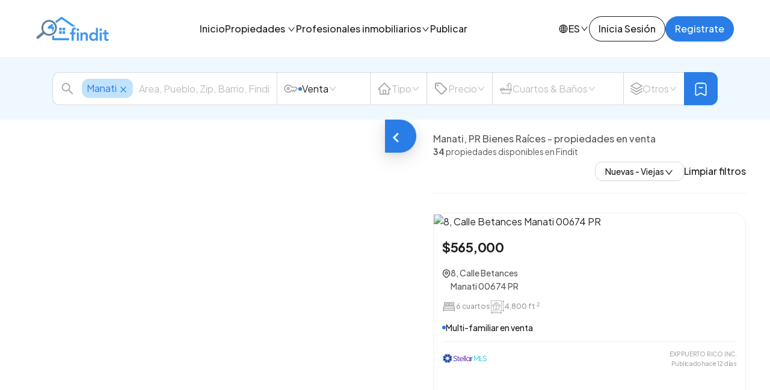

--- FILE ---
content_type: text/html; charset=utf-8
request_url: https://www.finditpr.com/manati/venta
body_size: 54518
content:
<!DOCTYPE html><html lang="es-PR" dir="ltr" data-critters-container><head>
		<!-- Google Tag Manager -->
		<script>
			(function (w, d, s, l, i) {
				w[l] = w[l] || [];
				w[l].push({ 'gtm.start': new Date().getTime(), event: 'gtm.js' });
				var f = d.getElementsByTagName(s)[0],
					j = d.createElement(s),
					dl = l != 'dataLayer' ? '&l=' + l : '';
				j.async = true;
				j.src = 'https://www.googletagmanager.com/gtm.js?id=' + i + dl;
				f.parentNode.insertBefore(j, f);
			})(window, document, 'script', 'dataLayer', 'GTM-TQ9FC68C');
		</script>
		<!-- End Google Tag Manager -->

		<!-- Start Google AdSense  -->
		<script async src="https://pagead2.googlesyndication.com/pagead/js/adsbygoogle.js" crossorigin="anonymous"></script>
		<script>
			(adsbygoogle = window.adsbygoogle || []).push({
				google_ad_client: 'ca-pub-4918763192756694', //google publisher id
				enable_page_level_ads: true //enable page level ads
			});
		</script>
		<!-- End Google AdSense  -->

		<meta charset="utf-8">
		<title>Manati, PR Bienes Raíces - propiedades en venta | Findit</title>
		<meta name="title" content="Manati, PR Bienes Raíces - propiedades en venta | Findit">
		<meta name="description" content="propiedades en venta en Manati, PR Bienes Raíces - propiedades en venta | Findit. Vea fotos y utilize los filtros para encontrar su proxima propiedad.">

		<base href="/">

		<meta name="viewport" content="width=device-width, initial-scale=1, height=device-height, maximum-scale=1">
		<link rel="stylesheet" href="//embed.typeform.com/next/css/popup.css">
		<link rel="preconnect" href="https://fonts.gstatic.com">
		<link rel="preconnect" href="https://images.finditpr.com">

		<!-- STELLAR IMGS -->
		<link rel="preconnect" href="https://dvvjkgh94f2v6.cloudfront.net">

		<link rel="preconnect" href="https://images.finditpr.com">

		<!-- Stripe -->
		<script defer="true" src="https://js.stripe.com/v3/"></script>

		<!-- Open Graph / Facebook -->
		<meta property="og:type" content="website">
		<meta property="og:locale" content="es_PR">
		<meta property="og:url" content="https://www.finditpr.com">
		<meta property="og:title" content="Manati, PR Bienes Raíces - propiedades en venta | Findit">
		<meta property="og:description" content="propiedades en venta en Manati, PR Bienes Raíces - propiedades en venta | Findit. Vea fotos y utilize los filtros para encontrar su proxima propiedad.">
		<meta property="og:image" content="https://www.finditpr.com/assets/og-image.jpg">
		<meta property="og:site_name" content="Findit">
		<meta property="fb:app_id" content="2267378210234221">

		<!-- Twitter -->
		<meta property="twitter:site" content="@findit_pr">
		<meta property="twitter:card" content="summary_large_image">
		<meta property="twitter:url" content="https://www.finditpr.com">
		<meta property="twitter:title" content="Manati, PR Bienes Raíces - propiedades en venta | Findit">
		<meta property="twitter:description" content="propiedades en venta en Manati, PR Bienes Raíces - propiedades en venta | Findit. Vea fotos y utilize los filtros para encontrar su proxima propiedad.">
		<meta property="twitter:image" content="https://www.finditpr.com/assets/og-image.jpg">

		<!-- Google tag (gtag.js) -->
		<script async src="https://www.googletagmanager.com/gtag/js?id=G-14CGZT8QB6"></script>
		<script>
			window.dataLayer = window.dataLayer || [];
			function gtag() {
				dataLayer.push(arguments);
			}
			gtag('js', new Date());
		</script>
		<!-- End Google Analytics Code -->

		<!-- PENDO TAG START -->
		<script>
			(function (apiKey) {
				(function (p, e, n, d, o) {
					var v, w, x, y, z;
					o = p[d] = p[d] || {};
					o._q = o._q || [];
					v = ['initialize', 'identify', 'updateOptions', 'pageLoad', 'track'];
					for (w = 0, x = v.length; w < x; ++w)
						(function (m) {
							o[m] =
								o[m] ||
								function () {
									o._q[m === v[0] ? 'unshift' : 'push']([m].concat([].slice.call(arguments, 0)));
								};
						})(v[w]);
					y = e.createElement(n);
					y.async = !0;
					y.src = 'https://cdn.pendo.io/agent/static/' + apiKey + '/pendo.js';
					z = e.getElementsByTagName(n)[0];
					z.parentNode.insertBefore(y, z);
				})(window, document, 'script', 'pendo');
			})('9405dd7a-22c4-4d77-7544-afde3cf8f561');
		</script>
		<!-- PENDO TAG END -->

		<!-- FONTS && MAT INCONS-->
		<link rel="preload" as="style" onload="this.rel = 'stylesheet'" href="https://fonts.googleapis.com/css?family=Plus+Jakarta+Sans:300,400,500,600,700,900,normal&amp;display=swap">
		<style>@font-face{font-family:'Roboto';font-style:normal;font-weight:400;font-stretch:100%;font-display:swap;src:url(https://fonts.gstatic.com/s/roboto/v50/KFOMCnqEu92Fr1ME7kSn66aGLdTylUAMQXC89YmC2DPNWubEbVmZiArmlw.woff2) format('woff2');unicode-range:U+0460-052F, U+1C80-1C8A, U+20B4, U+2DE0-2DFF, U+A640-A69F, U+FE2E-FE2F;}@font-face{font-family:'Roboto';font-style:normal;font-weight:400;font-stretch:100%;font-display:swap;src:url(https://fonts.gstatic.com/s/roboto/v50/KFOMCnqEu92Fr1ME7kSn66aGLdTylUAMQXC89YmC2DPNWubEbVmQiArmlw.woff2) format('woff2');unicode-range:U+0301, U+0400-045F, U+0490-0491, U+04B0-04B1, U+2116;}@font-face{font-family:'Roboto';font-style:normal;font-weight:400;font-stretch:100%;font-display:swap;src:url(https://fonts.gstatic.com/s/roboto/v50/KFOMCnqEu92Fr1ME7kSn66aGLdTylUAMQXC89YmC2DPNWubEbVmYiArmlw.woff2) format('woff2');unicode-range:U+1F00-1FFF;}@font-face{font-family:'Roboto';font-style:normal;font-weight:400;font-stretch:100%;font-display:swap;src:url(https://fonts.gstatic.com/s/roboto/v50/KFOMCnqEu92Fr1ME7kSn66aGLdTylUAMQXC89YmC2DPNWubEbVmXiArmlw.woff2) format('woff2');unicode-range:U+0370-0377, U+037A-037F, U+0384-038A, U+038C, U+038E-03A1, U+03A3-03FF;}@font-face{font-family:'Roboto';font-style:normal;font-weight:400;font-stretch:100%;font-display:swap;src:url(https://fonts.gstatic.com/s/roboto/v50/KFOMCnqEu92Fr1ME7kSn66aGLdTylUAMQXC89YmC2DPNWubEbVnoiArmlw.woff2) format('woff2');unicode-range:U+0302-0303, U+0305, U+0307-0308, U+0310, U+0312, U+0315, U+031A, U+0326-0327, U+032C, U+032F-0330, U+0332-0333, U+0338, U+033A, U+0346, U+034D, U+0391-03A1, U+03A3-03A9, U+03B1-03C9, U+03D1, U+03D5-03D6, U+03F0-03F1, U+03F4-03F5, U+2016-2017, U+2034-2038, U+203C, U+2040, U+2043, U+2047, U+2050, U+2057, U+205F, U+2070-2071, U+2074-208E, U+2090-209C, U+20D0-20DC, U+20E1, U+20E5-20EF, U+2100-2112, U+2114-2115, U+2117-2121, U+2123-214F, U+2190, U+2192, U+2194-21AE, U+21B0-21E5, U+21F1-21F2, U+21F4-2211, U+2213-2214, U+2216-22FF, U+2308-230B, U+2310, U+2319, U+231C-2321, U+2336-237A, U+237C, U+2395, U+239B-23B7, U+23D0, U+23DC-23E1, U+2474-2475, U+25AF, U+25B3, U+25B7, U+25BD, U+25C1, U+25CA, U+25CC, U+25FB, U+266D-266F, U+27C0-27FF, U+2900-2AFF, U+2B0E-2B11, U+2B30-2B4C, U+2BFE, U+3030, U+FF5B, U+FF5D, U+1D400-1D7FF, U+1EE00-1EEFF;}@font-face{font-family:'Roboto';font-style:normal;font-weight:400;font-stretch:100%;font-display:swap;src:url(https://fonts.gstatic.com/s/roboto/v50/KFOMCnqEu92Fr1ME7kSn66aGLdTylUAMQXC89YmC2DPNWubEbVn6iArmlw.woff2) format('woff2');unicode-range:U+0001-000C, U+000E-001F, U+007F-009F, U+20DD-20E0, U+20E2-20E4, U+2150-218F, U+2190, U+2192, U+2194-2199, U+21AF, U+21E6-21F0, U+21F3, U+2218-2219, U+2299, U+22C4-22C6, U+2300-243F, U+2440-244A, U+2460-24FF, U+25A0-27BF, U+2800-28FF, U+2921-2922, U+2981, U+29BF, U+29EB, U+2B00-2BFF, U+4DC0-4DFF, U+FFF9-FFFB, U+10140-1018E, U+10190-1019C, U+101A0, U+101D0-101FD, U+102E0-102FB, U+10E60-10E7E, U+1D2C0-1D2D3, U+1D2E0-1D37F, U+1F000-1F0FF, U+1F100-1F1AD, U+1F1E6-1F1FF, U+1F30D-1F30F, U+1F315, U+1F31C, U+1F31E, U+1F320-1F32C, U+1F336, U+1F378, U+1F37D, U+1F382, U+1F393-1F39F, U+1F3A7-1F3A8, U+1F3AC-1F3AF, U+1F3C2, U+1F3C4-1F3C6, U+1F3CA-1F3CE, U+1F3D4-1F3E0, U+1F3ED, U+1F3F1-1F3F3, U+1F3F5-1F3F7, U+1F408, U+1F415, U+1F41F, U+1F426, U+1F43F, U+1F441-1F442, U+1F444, U+1F446-1F449, U+1F44C-1F44E, U+1F453, U+1F46A, U+1F47D, U+1F4A3, U+1F4B0, U+1F4B3, U+1F4B9, U+1F4BB, U+1F4BF, U+1F4C8-1F4CB, U+1F4D6, U+1F4DA, U+1F4DF, U+1F4E3-1F4E6, U+1F4EA-1F4ED, U+1F4F7, U+1F4F9-1F4FB, U+1F4FD-1F4FE, U+1F503, U+1F507-1F50B, U+1F50D, U+1F512-1F513, U+1F53E-1F54A, U+1F54F-1F5FA, U+1F610, U+1F650-1F67F, U+1F687, U+1F68D, U+1F691, U+1F694, U+1F698, U+1F6AD, U+1F6B2, U+1F6B9-1F6BA, U+1F6BC, U+1F6C6-1F6CF, U+1F6D3-1F6D7, U+1F6E0-1F6EA, U+1F6F0-1F6F3, U+1F6F7-1F6FC, U+1F700-1F7FF, U+1F800-1F80B, U+1F810-1F847, U+1F850-1F859, U+1F860-1F887, U+1F890-1F8AD, U+1F8B0-1F8BB, U+1F8C0-1F8C1, U+1F900-1F90B, U+1F93B, U+1F946, U+1F984, U+1F996, U+1F9E9, U+1FA00-1FA6F, U+1FA70-1FA7C, U+1FA80-1FA89, U+1FA8F-1FAC6, U+1FACE-1FADC, U+1FADF-1FAE9, U+1FAF0-1FAF8, U+1FB00-1FBFF;}@font-face{font-family:'Roboto';font-style:normal;font-weight:400;font-stretch:100%;font-display:swap;src:url(https://fonts.gstatic.com/s/roboto/v50/KFOMCnqEu92Fr1ME7kSn66aGLdTylUAMQXC89YmC2DPNWubEbVmbiArmlw.woff2) format('woff2');unicode-range:U+0102-0103, U+0110-0111, U+0128-0129, U+0168-0169, U+01A0-01A1, U+01AF-01B0, U+0300-0301, U+0303-0304, U+0308-0309, U+0323, U+0329, U+1EA0-1EF9, U+20AB;}@font-face{font-family:'Roboto';font-style:normal;font-weight:400;font-stretch:100%;font-display:swap;src:url(https://fonts.gstatic.com/s/roboto/v50/KFOMCnqEu92Fr1ME7kSn66aGLdTylUAMQXC89YmC2DPNWubEbVmaiArmlw.woff2) format('woff2');unicode-range:U+0100-02BA, U+02BD-02C5, U+02C7-02CC, U+02CE-02D7, U+02DD-02FF, U+0304, U+0308, U+0329, U+1D00-1DBF, U+1E00-1E9F, U+1EF2-1EFF, U+2020, U+20A0-20AB, U+20AD-20C0, U+2113, U+2C60-2C7F, U+A720-A7FF;}@font-face{font-family:'Roboto';font-style:normal;font-weight:400;font-stretch:100%;font-display:swap;src:url(https://fonts.gstatic.com/s/roboto/v50/KFOMCnqEu92Fr1ME7kSn66aGLdTylUAMQXC89YmC2DPNWubEbVmUiAo.woff2) format('woff2');unicode-range:U+0000-00FF, U+0131, U+0152-0153, U+02BB-02BC, U+02C6, U+02DA, U+02DC, U+0304, U+0308, U+0329, U+2000-206F, U+20AC, U+2122, U+2191, U+2193, U+2212, U+2215, U+FEFF, U+FFFD;}</style>
		<!-- GOOGLE MAPS  -->
		<script defer="true" src="https://maps.googleapis.com/maps/api/js?libraries=places&amp;key=AIzaSyCliFrXU1RTuT1TjpjK9zlau2Epjsf1a7k" type="text/javascript"></script>

		<!-- Hotjar Tracking Code for https://www.finditpr.com -->
		<script>
			(function (h, o, t, j, a, r) {
				h.hj =
					h.hj ||
					function () {
						(h.hj.q = h.hj.q || []).push(arguments);
					};
				h._hjSettings = { hjid: 3086580, hjsv: 6 };
				a = o.getElementsByTagName('head')[0];
				r = o.createElement('script');
				r.async = 1;
				r.src = t + h._hjSettings.hjid + j + h._hjSettings.hjsv;
				a.appendChild(r);
			})(window, document, 'https://static.hotjar.com/c/hotjar-', '.js?sv=');
		</script>

		<script src="https://accounts.google.com/gsi/client" async></script>
	<style>:root{--swiper-theme-color:#007aff}:root{--swiper-navigation-size:44px}*{font-family:Plus Jakarta Sans,sans-serif!important;font-display:swap}html,body{height:100%;touch-action:manipulation;overscroll-behavior:none}html{margin:0;--blue-1:#EFF8FF;--blue-2:#C1E2FC;--blue-3:#91CAFF;--blue-4:#64B7F6;--blue-5:#3D98F1;--blue-6:#2A7DE6;--blue-7:#2266D3;--blue-8:#2253AB;--blue-9:#214887;--blue-10:#192D52;--gold-1:#FFFBE6;--gold-2:#FFF1B8;--gold-3:#FFE58F;--gold-4:#FFD666;--gold-5:#FFC53D;--gold-6:#FAAD14;--gold-7:#D48806;--gold-8:#AD6800;--gold-9:#874D00;--gold-10:#613400;--jade-1:#F6FFED;--jade-2:#D9F7BE;--jade-3:#B7EB8F;--jade-4:#95DE64;--jade-5:#73D13D;--jade-6:#52C41A;--jade-7:#389E0D;--jade-8:#237804;--jade-9:#135200;--jade-10:#092B00;--green-1:#F6FFED;--green-2:#D9F7BE;--green-3:#B7EB8F;--green-4:#95DE64;--green-5:#73D13D;--green-6:#52C41A;--green-7:#389E0D;--green-8:#237804;--green-9:#135200;--green-10:#092B00;--purple-1:#F9F0FF;--purple-2:#EFDBFF;--purple-3:#D3ADF7;--purple-4:#B37FEB;--purple-5:#9254DE;--purple-6:#722ED1;--purple-7:#531DAB;--purple-8:#391085;--purple-9:#22075E;--purple-10:#120338;--yellow-1:#FEFFE6;--yellow-2:#FFFFB8;--yellow-3:#FFFB8F;--yellow-4:#FFF566;--yellow-5:#FFEC3D;--yellow-6:#FADB14;--yellow-7:#D4B106;--yellow-8:#AD8B00;--yellow-9:#876800;--yellow-10:#614700;--size-1:64px;--size-2:52px;--size-3:30px;--size-4:24px;--size-5:20px;--size-6:18px;--size-7:16px;--size-8:14px;--size-9:12px}@charset "UTF-8";:root{--animate-duration:.4s;--animate-delay:.4s;--animate-repeat:1}*,:after,:before{box-sizing:border-box}html{font-family:sans-serif;line-height:1.15;-webkit-text-size-adjust:100%;-webkit-tap-highlight-color:transparent}body{margin:0;font-family:-apple-system,BlinkMacSystemFont,Segoe UI,Roboto,Helvetica Neue,Arial,Noto Sans,Liberation Sans,sans-serif,"Apple Color Emoji","Segoe UI Emoji",Segoe UI Symbol,"Noto Color Emoji";font-size:1rem;font-weight:400;line-height:1.5;color:#212529;text-align:left;background-color:#fff}@media print{*,:after,:before{text-shadow:none!important;box-shadow:none!important}@page{size:a3}body{min-width:992px!important}}</style><style>:root{--swiper-theme-color: #007aff}:root{--swiper-navigation-size: 44px}*{font-family:Plus Jakarta Sans,sans-serif!important;font-display:swap}.map-container{height:100%!important;width:100%!important;position:relative;transition:all .4s ease-in-out}html,body{height:100%;touch-action:manipulation;overscroll-behavior:none}html{margin:0;--blue-1: #EFF8FF;--blue-2: #C1E2FC;--blue-3: #91CAFF;--blue-4: #64B7F6;--blue-5: #3D98F1;--blue-6: #2A7DE6;--blue-7: #2266D3;--blue-8: #2253AB;--blue-9: #214887;--blue-10: #192D52;--gold-1: #FFFBE6;--gold-2: #FFF1B8;--gold-3: #FFE58F;--gold-4: #FFD666;--gold-5: #FFC53D;--gold-6: #FAAD14;--gold-7: #D48806;--gold-8: #AD6800;--gold-9: #874D00;--gold-10: #613400;--jade-1: #F6FFED;--jade-2: #D9F7BE;--jade-3: #B7EB8F;--jade-4: #95DE64;--jade-5: #73D13D;--jade-6: #52C41A;--jade-7: #389E0D;--jade-8: #237804;--jade-9: #135200;--jade-10: #092B00;--green-1: #F6FFED;--green-2: #D9F7BE;--green-3: #B7EB8F;--green-4: #95DE64;--green-5: #73D13D;--green-6: #52C41A;--green-7: #389E0D;--green-8: #237804;--green-9: #135200;--green-10: #092B00;--purple-1: #F9F0FF;--purple-2: #EFDBFF;--purple-3: #D3ADF7;--purple-4: #B37FEB;--purple-5: #9254DE;--purple-6: #722ED1;--purple-7: #531DAB;--purple-8: #391085;--purple-9: #22075E;--purple-10: #120338;--yellow-1: #FEFFE6;--yellow-2: #FFFFB8;--yellow-3: #FFFB8F;--yellow-4: #FFF566;--yellow-5: #FFEC3D;--yellow-6: #FADB14;--yellow-7: #D4B106;--yellow-8: #AD8B00;--yellow-9: #876800;--yellow-10: #614700;--size-1: 64px;--size-2: 52px;--size-3: 30px;--size-4: 24px;--size-5: 20px;--size-6: 18px;--size-7: 16px;--size-8: 14px;--size-9: 12px}.--text-base,.--text-sm,.--text-lg,.--text-base-b,.--text-sm-b,.--text-lg-b,.--heading-4,.--heading-5{color:#000000e0;font-family:Plus Jakarta Sans;font-style:normal}.--heading-4,.--heading-5{font-weight:500}.--heading-4{font-size:var(--size-4);line-height:32px;letter-spacing:-.48px}.--heading-5{font-size:var(--size-7);line-height:24px}.--text-base-b,.--text-base{font-size:var(--size-8);line-height:22px}.--text-sm-b,.--text-sm{font-size:var(--size-9);line-height:20px}.--text-lg-b,.--text-lg{font-size:var(--size-7);line-height:20px}.--text-base-b,.--text-sm-b,.--text-lg-b{font-weight:500}input{border:1px solid var(--grayscale-9);border-radius:4px;outline:none;font-size:16px;padding:10px;margin-bottom:16px;width:100%;transition:all .15s ease-in;appearance:none}/*!
 * Hamburgers
 * @description Tasty CSS-animated hamburgers
 * @author Jonathan Suh @jonsuh
 * @site https://jonsuh.com/hamburgers
 * @link https://github.com/jonsuh/hamburgers
 */.hamburger{padding:8px;border:1px solid #F0F0F0;border-radius:8px;display:inline-block;cursor:pointer;transition-property:opacity,filter;transition-duration:.15s;transition-timing-function:linear;font:inherit;color:inherit;text-transform:none;background-color:transparent;margin:0;overflow:visible}.hamburger-box{width:27px;height:10px;display:inline-block;position:relative}.hamburger-inner{display:block;top:50%;margin-top:-2px}.hamburger-inner,.hamburger-inner:before,.hamburger-inner:after{width:27px;height:3px;background-color:#2d2e30;border-radius:4px;position:absolute;transition-property:transform;transition-duration:.15s;transition-timing-function:ease}.hamburger-inner:before,.hamburger-inner:after{content:"";display:block}.hamburger-inner:before{top:-8px}.hamburger-inner:after{bottom:-8px}.hamburger--squeeze .hamburger-inner{transition-duration:75ms;transition-timing-function:cubic-bezier(.55,.055,.675,.19)}.hamburger--squeeze .hamburger-inner:before{transition:top 75ms .12s ease,opacity 75ms ease}.hamburger--squeeze .hamburger-inner:after{transition:bottom 75ms .12s ease,transform 75ms cubic-bezier(.55,.055,.675,.19)}.mat-mdc-progress-spinner .mdc-circular-progress__indeterminate-circle-graphic{stroke:var(--primary-color-1)!important}@charset "UTF-8";/*!
 * animate.css - https://animate.style/
 * Version - 4.0.0
 * Licensed under the MIT license - http://opensource.org/licenses/MIT
 *
 * Copyright (c) 2020 Animate.css
 */:root{--animate-duration: .4s;--animate-delay: .4s;--animate-repeat: 1}.btn--default-l,.btn--default-s,.btn--primary-s,.btn--primary-l{transition:all .2s cubic-bezier(.2,0,0,1),transform .2s cubic-bezier(.2,0,0,1)}.btn--default-l:disabled,.btn--default-s:disabled,.btn--primary-l:disabled,.btn--primary-s:disabled{color:#00000040;border-color:#d9d9d9;background-color:#0000000a;box-shadow:none}.btn--default-l,.btn--primary-l{font-size:16px;line-height:24px;padding:8px 15px}.btn--default-s,.btn--primary-s{font-size:14px;line-height:22px;padding:1px 7px}.btn--default-l,.btn--default-s,.btn--primary-l,.btn--primary-s{font-style:normal;font-weight:500;border-radius:24px}.btn--primary-s,.btn--primary-l{box-shadow:0 2px #0591ff1a;color:#fff;background-color:#2a7de6;border:1px solid #2A7DE6}.btn--primary-s:hover:not([disabled]),.btn--primary-l:hover:not([disabled]){background-color:#3d98f1;border:1px solid #3D98F1}.btn--primary-s:active:not([disabled]),.btn--primary-l:active:not([disabled]){background-color:#2266d3;border:1px solid #2266D3}.btn--default-s,.btn--default-l{box-shadow:0 2px #00000005;color:#000000e0;background-color:#fff;border:1px solid rgba(0,0,0,.88)}.btn--default-l:hover:not([disabled]),.btn--default-s:hover:not([disabled]){color:#3d98f1;border:1px solid #3D98F1}.btn--default-s:active:not([disabled]),.btn--default-l:active:not([disabled]){color:#2266d3;border:1px solid #2266D3}/*!
 * Bootstrap v4.6.0 (https://getbootstrap.com/)
 * Copyright 2011-2021 The Bootstrap Authors
 * Copyright 2011-2021 Twitter, Inc.
 * Licensed under MIT (https://github.com/twbs/bootstrap/blob/main/LICENSE)
 */*,:after,:before{box-sizing:border-box}html{font-family:sans-serif;line-height:1.15;-webkit-text-size-adjust:100%;-webkit-tap-highlight-color:transparent}article,footer,nav{display:block}body{margin:0;font-family:-apple-system,BlinkMacSystemFont,Segoe UI,Roboto,Helvetica Neue,Arial,Noto Sans,Liberation Sans,sans-serif,"Apple Color Emoji","Segoe UI Emoji",Segoe UI Symbol,"Noto Color Emoji";font-size:1rem;font-weight:400;line-height:1.5;color:#212529;text-align:left;background-color:#fff}[tabindex="-1"]:focus:not(:focus-visible){outline:0!important}h1,h2,h4,h5,h6{margin-top:0;margin-bottom:.5rem}p{margin-top:0;margin-bottom:1rem}address{margin-bottom:1rem;font-style:normal;line-height:inherit}ul{margin-top:0;margin-bottom:1rem}ul ul{margin-bottom:0}strong{font-weight:bolder}sup{position:relative;font-size:75%;line-height:0;vertical-align:baseline}sup{top:-.5em}a{color:#007bff;text-decoration:none;background-color:transparent}a:hover{color:#0056b3;text-decoration:underline}img{vertical-align:middle;border-style:none}svg{overflow:hidden;vertical-align:middle}button{border-radius:0}button:focus:not(:focus-visible){outline:0}button,input{margin:0;font-family:inherit;font-size:inherit;line-height:inherit}button,input{overflow:visible}button{text-transform:none}[type=button],button{-webkit-appearance:button}[type=button]:not(:disabled),button:not(:disabled){cursor:pointer}[type=button]::-moz-focus-inner,button::-moz-focus-inner{padding:0;border-style:none}h1,h2,h4,h5,h6{margin-bottom:.5rem;font-weight:500;line-height:1.2}h1{font-size:2.5rem}h2{font-size:2rem}h4{font-size:1.5rem}h5{font-size:1.25rem}h6{font-size:1rem}@media print{*,:after,:before{text-shadow:none!important;box-shadow:none!important}img{page-break-inside:avoid}h2,p{orphans:3;widows:3}h2{page-break-after:avoid}@page{size:a3}body{min-width:992px!important}}

/*# sourceMappingURL=styles.994713b9594bc5df.css.map*/</style><link rel="stylesheet" href="styles.994713b9594bc5df.css" media="print" onload="this.media='all'"><noscript><link rel="stylesheet" href="styles.994713b9594bc5df.css" media="all"></noscript><style ng-app-id="ng">.notifications-container[_ngcontent-ng-c3913465609]{position:sticky;list-style:none;padding:0;margin:0 0 0 50px;left:0;bottom:60px;max-width:640px;width:-webkit-fill-available;z-index:999999;display:flex;flex-flow:column;gap:12px}.notification[_ngcontent-ng-c3913465609]{padding:8px 12px;border-radius:12px;display:flex;align-items:center;gap:8px;position:relative}.notification-close-button[_ngcontent-ng-c3913465609]{position:absolute;border:none;margin:none;right:12px;background:transparent}.notification-success[_ngcontent-ng-c3913465609]{border:1px solid #B7EB8F;background-color:#f6ffed}.notification-error[_ngcontent-ng-c3913465609]{background-color:#fff2f0;border:1px solid #FFCCC7}@media screen and (max-width: 768px){.notifications-container[_ngcontent-ng-c3913465609]{margin:0 0 0 12px;padding-right:12px}}

/*# sourceMappingURL=app.component.css.map*/</style><style ng-app-id="ng">nav[_ngcontent-ng-c3519906514]{padding:0 60px;display:flex;position:fixed;width:100%;align-items:center;z-index:9999;background-color:#fff;justify-content:space-between;border-bottom:1px solid #F0F0F0}nav[_ngcontent-ng-c3519906514], .nav-bar-placeholder[_ngcontent-ng-c3519906514]{height:96px}a[_ngcontent-ng-c3519906514]   svg[_ngcontent-ng-c3519906514]{position:relative;top:1px}.logout-btn[_ngcontent-ng-c3519906514], .auth-dropdown[_ngcontent-ng-c3519906514]   li[_ngcontent-ng-c3519906514], .services-ul[_ngcontent-ng-c3519906514]   a[_ngcontent-ng-c3519906514], .title[_ngcontent-ng-c3519906514], .sub-ul[_ngcontent-ng-c3519906514]   li[_ngcontent-ng-c3519906514], .sub-ul[_ngcontent-ng-c3519906514], .chevron-down[_ngcontent-ng-c3519906514], .mega-dropdown[_ngcontent-ng-c3519906514], .main-li[_ngcontent-ng-c3519906514]{transition:all .25s ease}.globe-container[_ngcontent-ng-c3519906514]{display:flex;gap:4px}.lang-container[_ngcontent-ng-c3519906514]{display:flex;gap:8px;align-items:center}.auth-dropdown[_ngcontent-ng-c3519906514]   ul[_ngcontent-ng-c3519906514], .services-ul[_ngcontent-ng-c3519906514], .main-ul[_ngcontent-ng-c3519906514]{list-style:none;padding:0;margin:0}.main-ul[_ngcontent-ng-c3519906514]{display:flex;align-items:center;gap:20px;height:100%}.main-li[_ngcontent-ng-c3519906514]{cursor:pointer;height:100%;align-items:center;display:flex}a.--text-lg-b.title[_ngcontent-ng-c3519906514]{height:100%;display:flex;align-items:center}.main-li-pos[_ngcontent-ng-c3519906514]{position:relative}.services-ul[_ngcontent-ng-c3519906514]   a[_ngcontent-ng-c3519906514]:hover, .main-li[_ngcontent-ng-c3519906514]:hover   .title.--text-lg-b[_ngcontent-ng-c3519906514]{color:var(--blue-6)}.corner-btns-container[_ngcontent-ng-c3519906514]{display:flex;gap:24px;align-items:center;height:100%}.lang-section[_ngcontent-ng-c3519906514]{display:flex;align-items:center}.not-logged-btn-container[_ngcontent-ng-c3519906514]{display:flex;gap:13px}.mega-dropdown[_ngcontent-ng-c3519906514]{position:absolute;width:100%;background:#fff;left:0;padding:40px 80px;top:95px;z-index:9999;display:flex;gap:64px;border-top:1px solid #F0F0F0;opacity:0;pointer-events:none;box-shadow:0 16px 16px #0000000d,0 0 #0000001f,0 8px 16px #00000014}.mega-hr[_ngcontent-ng-c3519906514]{min-height:100%;border:1px solid rgba(0,0,0,.06);display:flex}.main-li[_ngcontent-ng-c3519906514]:hover > .show-on-hover[_ngcontent-ng-c3519906514]{opacity:1;pointer-events:all;transform:translateY(0)}.main-li[_ngcontent-ng-c3519906514]:hover   .chevron-down[_ngcontent-ng-c3519906514]{transform:rotate(180deg);stroke:var(--blue-6);stroke-width:.5px}.services-ul[_ngcontent-ng-c3519906514]{display:flex;flex-flow:column;gap:12px}.mega-container-1[_ngcontent-ng-c3519906514]{display:flex;gap:32px}.sub-ul[_ngcontent-ng-c3519906514]{position:absolute;top:66px;left:-14px;padding:4px;z-index:99;background-color:#fff;border-radius:16px;box-shadow:0 9px 28px 8px #0000000d,0 3px 6px -4px #0000001f,0 6px 16px #00000014;list-style:none;margin:0;transform:translateY(10px);opacity:0;pointer-events:none}.auth-dropdown[_ngcontent-ng-c3519906514]   li[_ngcontent-ng-c3519906514], .sub-ul[_ngcontent-ng-c3519906514]   li[_ngcontent-ng-c3519906514]{padding:5px 12px;min-width:max-content;border-radius:12px}.logout-btn[_ngcontent-ng-c3519906514]:hover, .auth-dropdown[_ngcontent-ng-c3519906514]   li[_ngcontent-ng-c3519906514]:hover, .sub-ul[_ngcontent-ng-c3519906514]   li[_ngcontent-ng-c3519906514]:hover{background-color:#0000000a}.desktop[_ngcontent-ng-c3519906514]   a[_ngcontent-ng-c3519906514]:not(.not-logged-btn-container   a)[_ngcontent-ng-c3519906514]{display:flex;width:100%}a[_ngcontent-ng-c3519906514]:not(.not-logged-btn-container   a)[_ngcontent-ng-c3519906514]{color:initial}a.btn--primary-l[_ngcontent-ng-c3519906514]:hover{color:#fff}a[_ngcontent-ng-c3519906514]:hover{text-decoration:none;color:currentColor}.mobile[_ngcontent-ng-c3519906514]{display:none}.heading-mobile[_ngcontent-ng-c3519906514]{padding:12px 24px}.about-section[_ngcontent-ng-c3519906514], .precios-section[_ngcontent-ng-c3519906514], .heading-mobile[_ngcontent-ng-c3519906514], .profesionales-section[_ngcontent-ng-c3519906514], .propiedades-section[_ngcontent-ng-c3519906514]{border-bottom:1px solid rgba(0,0,0,.06)}.side-nav-container[_ngcontent-ng-c3519906514]{position:fixed;height:100%;width:100%;transition-duration:.4s;transition-timing-function:cubic-bezier(.25,.8,.25,1);transition-property:background-color,visibility;left:0;right:0;display:block;z-index:9999;visibility:hidden;overflow-y:scroll}.side-nav-container.is-opened[_ngcontent-ng-c3519906514]{background-color:#0006;visibility:visible}.side-nav.is-opened[_ngcontent-ng-c3519906514]{transform:none}.side-nav[_ngcontent-ng-c3519906514]{width:339px;background:#fff;transition:all .4s ease;transform:translate3d(-100%,0,0);height:100%;overflow-y:auto}.side-nav[_ngcontent-ng-c3519906514]   .--heading-5[_ngcontent-ng-c3519906514]{font-weight:600}.side-nav-menu[_ngcontent-ng-c3519906514]{padding:0 24px;height:calc(100dvh - 117px);display:flex;flex-flow:column;overflow-y:auto}.profesionales-ul[_ngcontent-ng-c3519906514], .encuentra-servicios-ul[_ngcontent-ng-c3519906514], .propiedades-ul[_ngcontent-ng-c3519906514]{list-style:none;display:flex;flex-flow:column;gap:16px;margin:0;padding:0 0 0 18px}.about-section[_ngcontent-ng-c3519906514], .precios-section[_ngcontent-ng-c3519906514], .profesionales-section[_ngcontent-ng-c3519906514], .propiedades-section[_ngcontent-ng-c3519906514]{padding:24px}.precios-section[_ngcontent-ng-c3519906514]   ul[_ngcontent-ng-c3519906514], .profesionales-section[_ngcontent-ng-c3519906514]   ul[_ngcontent-ng-c3519906514], .propiedades-section[_ngcontent-ng-c3519906514]   ul[_ngcontent-ng-c3519906514]{margin-top:16px}.section-mobile-subtitle[_ngcontent-ng-c3519906514]{margin-top:16px;margin-bottom:16px;font-weight:600;padding-left:18px}.lang-section[_ngcontent-ng-c3519906514]   ul[_ngcontent-ng-c3519906514]{list-style:none;padding:24px;margin:0;display:flex;gap:16px}.lang-section[_ngcontent-ng-c3519906514]   ul[_ngcontent-ng-c3519906514]   li[_ngcontent-ng-c3519906514]{display:flex;gap:4px;justify-content:right}.authenticated-container[_ngcontent-ng-c3519906514]{position:relative}.auth-dropdown[_ngcontent-ng-c3519906514]{position:absolute;padding:4px;background-color:#fff;box-shadow:0 9px 28px 8px #0000000d,0 3px 6px -4px #0000001f,0 6px 16px #00000014;border-radius:16px;right:0;width:198px;z-index:9999}.auth-dropdown[_ngcontent-ng-c3519906514]   ul[_ngcontent-ng-c3519906514]{margin-bottom:4px;padding-bottom:4px;border-bottom:1px solid #F0F0F0}.authenticated-container[_ngcontent-ng-c3519906514]   .image-button[_ngcontent-ng-c3519906514]{display:flex;align-items:center;gap:8px;border:0;padding:0;background:transparent}.authenticated-container[_ngcontent-ng-c3519906514]   .image-button[_ngcontent-ng-c3519906514]   img[_ngcontent-ng-c3519906514]{object-fit:cover;border-radius:50%;border:1px solid #F0F0F0}.logout-btn[_ngcontent-ng-c3519906514]{border:0;padding:5px 12px;border-radius:12px;background-color:#fff;text-align:start;width:100%}.blocker[_ngcontent-ng-c3519906514]{position:absolute;inset:0;height:100vh;width:100vw;z-index:9998}.--text-base-b.login-mobile[_ngcontent-ng-c3519906514]{color:var(--blue-6)!important;font-weight:600}@media screen and (max-width: 1208px){.desktop[_ngcontent-ng-c3519906514]{display:none}.mobile[_ngcontent-ng-c3519906514]{display:flex;align-items:center;justify-content:space-between;width:100%}nav[_ngcontent-ng-c3519906514]{padding:12px 20px}nav[_ngcontent-ng-c3519906514], .nav-bar-placeholder[_ngcontent-ng-c3519906514]{height:67px}nav[_ngcontent-ng-c3519906514]{max-width:100vw}}

/*# sourceMappingURL=main-nav.component.css.map*/</style><style ng-app-id="ng">.list-view-btn[_ngcontent-ng-c2189001862]{max-height:55px;border-radius:0 55px 55px 0;padding-top:15px;padding-bottom:15px;padding-right:22px;box-shadow:0 9px 28px 8px #0000000d,0 3px 6px -4px #0000001f,0 6px 16px #00000014;position:absolute;left:0}.onclick-search-mobile-container[_ngcontent-ng-c2189001862]{display:flex;flex:1;overflow-y:scroll}.title.--heading-5[_ngcontent-ng-c2189001862]{margin:0;color:#000000a6}.sub-title[_ngcontent-ng-c2189001862]{color:#000000a6;line-height:18px;font-weight:400;margin-bottom:8px}.title-n-sort-container[_ngcontent-ng-c2189001862]{margin-bottom:32px;padding-top:20px;border-bottom:1px solid #F0F0F0}.reset-filters-container[_ngcontent-ng-c2189001862]{display:flex;align-items:center;justify-content:flex-end;gap:24px;position:relative;padding-bottom:20px}.reset-filters-btn[_ngcontent-ng-c2189001862]{border:none;background:#fff;display:flex;align-items:center;gap:8px;padding:0}.focusedSearch[_ngcontent-ng-c2189001862]{box-shadow:0 0 0 2px #0591ff1a}.focusedSearch[_ngcontent-ng-c2189001862], .focusedFilter[_ngcontent-ng-c2189001862]{border-color:var(--blue-6)!important;border-right:1px solid var(--blue-6)!important}.touched-item[_ngcontent-ng-c2189001862]{color:#000000e0}.saved-search-tooltip-container[_ngcontent-ng-c2189001862]{display:flex;flex-flow:column;align-items:center;position:absolute;left:-45px;top:62px;z-index:999;opacity:0;transition:opacity .25s,transform .25s,visibility .25s;transform:translateY(10px);visibility:hidden}.save-search-btn[_ngcontent-ng-c2189001862]:hover ~ .saved-search-tooltip-container[_ngcontent-ng-c2189001862]{visibility:visible;opacity:1;transform:translateY(0)}.tooltip-saved-search[_ngcontent-ng-c2189001862]{min-width:max-content;padding:6px}.triangle[_ngcontent-ng-c2189001862]{height:18px}.tooltip-saved-search[_ngcontent-ng-c2189001862]{border-radius:16px;background:#000000d9;color:#fff}.blue-dot[_ngcontent-ng-c2189001862]{width:6px;height:6px;background:var(--blue-6);border-radius:12px}.blue-dot-mobile[_ngcontent-ng-c2189001862]{padding:4px;background:var(--blue-6);border-radius:12px;border:1px solid #FFF;top:1px;right:0;position:absolute}.blue-dot-mobile-container[_ngcontent-ng-c2189001862]{position:relative}.filters-first-container[_ngcontent-ng-c2189001862]{display:flex;gap:12px;padding-right:12px;border-right:1px solid #EBEEF7;width:fit-content}.mobile-filters-container[_ngcontent-ng-c2189001862]   button.--text-base[_ngcontent-ng-c2189001862]{display:flex;align-items:center;gap:8px;min-width:fit-content;padding:4px;border:none;font-weight:700;background-color:transparent}.mobile-filters[_ngcontent-ng-c2189001862]   .--text-base-b[_ngcontent-ng-c2189001862]{font-weight:700}.active-filter-mobile[_ngcontent-ng-c2189001862]{background-color:var(--blue-1)!important;color:var(--blue-6)!important;border-color:var(--blue-3)!important}.active-filter-mobile[_ngcontent-ng-c2189001862]   svg[_ngcontent-ng-c2189001862]   path[_ngcontent-ng-c2189001862]{stroke:var(--blue-6);stroke-width:.5px}.mobile-filters-container[_ngcontent-ng-c2189001862]{display:flex;align-items:center;border-bottom:1px solid #F0F0F0;height:48px;gap:20px}.focusedMaxPriceInput[_ngcontent-ng-c2189001862], .focusedMinPriceInput[_ngcontent-ng-c2189001862]{border-color:var(--blue-5)!important}.focusedMaxPriceInput[_ngcontent-ng-c2189001862]   input[_ngcontent-ng-c2189001862]::placeholder, .focusedMinPriceInput[_ngcontent-ng-c2189001862]   input[_ngcontent-ng-c2189001862]::placeholder{color:var(--blue-5)!important}.focusedMaxPriceInput[_ngcontent-ng-c2189001862]   svg[_ngcontent-ng-c2189001862]   path[_ngcontent-ng-c2189001862], .focusedMinPriceInput[_ngcontent-ng-c2189001862]   svg[_ngcontent-ng-c2189001862]   path[_ngcontent-ng-c2189001862]{stroke:var(--blue-5)!important}.price-list[_ngcontent-ng-c2189001862]{list-style:none;position:absolute;background:#fff;max-height:173px;overflow:scroll;margin:0;box-shadow:0 9px 28px 8px #0000000d,0 3px 6px -4px #0000001f,0 6px 16px #00000014;border-radius:16px;padding:4px;display:flex;flex-flow:column;gap:8px;width:100%;left:0;top:47px}.price-list[_ngcontent-ng-c2189001862]{cursor:pointer}.save-search-btn[_ngcontent-ng-c2189001862], .save-search-container[_ngcontent-ng-c2189001862], .more-filters-container[_ngcontent-ng-c2189001862], .bds-bhs-container[_ngcontent-ng-c2189001862], .price-container[_ngcontent-ng-c2189001862], .search-field-container[_ngcontent-ng-c2189001862], .home-type-container[_ngcontent-ng-c2189001862], .for-sale-container[_ngcontent-ng-c2189001862]{height:100%}.for-sale-container[_ngcontent-ng-c2189001862]   button[_ngcontent-ng-c2189001862]{min-width:155px}.save-search-btn[_ngcontent-ng-c2189001862]{border-radius:0 12px 12px 0}.min-price-container[_ngcontent-ng-c2189001862]   *[_ngcontent-ng-c2189001862], .min-price-container[_ngcontent-ng-c2189001862], .home-category-list[_ngcontent-ng-c2189001862]   li[_ngcontent-ng-c2189001862], .price-list[_ngcontent-ng-c2189001862]   li[_ngcontent-ng-c2189001862], .home-type-list[_ngcontent-ng-c2189001862]   li[_ngcontent-ng-c2189001862], .list-view-chevron[_ngcontent-ng-c2189001862]{transition:all .25s ease}.autocomplete-container[_ngcontent-ng-c2189001862]{position:relative}.autocomplete[_ngcontent-ng-c2189001862]{position:absolute;top:8px;width:calc(100% + 48px);z-index:9999;left:-46px}.beta-icon[_ngcontent-ng-c2189001862]{padding:8px;background-color:var(--blue-1);font-size:10px;color:var(--blue-5);border-radius:12px;margin-left:8px;font-weight:500}.closed-chevron[_ngcontent-ng-c2189001862]{transform:rotate(180deg)}.top-bar-container[_ngcontent-ng-c2189001862]{display:flex;background-color:var(--blue-1);justify-content:center;padding-top:24px;padding-bottom:24px}.main-search-bar-container[_ngcontent-ng-c2189001862]{height:55px;display:flex;align-items:center;justify-content:center;max-width:1224px;width:100%;border-radius:12px}.search-field-container[_ngcontent-ng-c2189001862]{position:relative;max-width:373px;width:100%}.absolute-container[_ngcontent-ng-c2189001862]{position:absolute;border:1px solid #D9D9D9;z-index:99;width:100%;border-radius:12px 0 0 12px;display:flex;border-right:none;align-items:center;padding-bottom:5px;padding-top:4px;background:#fff}.search-input-container[_ngcontent-ng-c2189001862], .search-input-container-mobile[_ngcontent-ng-c2189001862]{position:relative;width:100%;border-radius:12px;z-index:199;transition:all .25s ease}.search-input-container-mobile[_ngcontent-ng-c2189001862]{display:flex;border:1px solid #D9D9D9;margin-bottom:32px;background:#fff;height:55px}.search-input-container-mobile[_ngcontent-ng-c2189001862]   button.mobile-filters[_ngcontent-ng-c2189001862]{border-radius:0 8px 8px 0;display:flex;align-items:center;gap:4px;background-color:transparent;border:none;border-left:1px solid #D9D9D9;padding:7.5px 14px 7.5px 8px}.search-input-container-chips-preview[_ngcontent-ng-c2189001862]{display:flex;align-items:center}.search-input-container-chips-preview[_ngcontent-ng-c2189001862] > div[_ngcontent-ng-c2189001862]{flex:1}.keywords-input-container[_ngcontent-ng-c2189001862]{border:1px solid #D9D9D9;border-radius:12px;padding:8px 4px}.keywords-input-container[_ngcontent-ng-c2189001862]   input[_ngcontent-ng-c2189001862]{border-radius:12px;padding:0 0 0 4px}.search-input-container[_ngcontent-ng-c2189001862]   input[_ngcontent-ng-c2189001862]{width:100%;border:none;border-radius:8px;font-weight:400;height:44px}.search-input-container[_ngcontent-ng-c2189001862]   input[_ngcontent-ng-c2189001862]::-webkit-input-placeholder, .search-input-container[_ngcontent-ng-c2189001862]   input[_ngcontent-ng-c2189001862]::placeholder{color:#00000040}.search-button-container[_ngcontent-ng-c2189001862]{padding-left:12px;padding-right:12px}.search-button-container[_ngcontent-ng-c2189001862]   button[_ngcontent-ng-c2189001862]{background-color:#fff;border:none;border-left:none;border-radius:0 8px 8px 0}.search-button-container[_ngcontent-ng-c2189001862]   i-feather[_ngcontent-ng-c2189001862]{color:var(--primary-color-1)!important}.chips-container[_ngcontent-ng-c2189001862]{display:flex;flex-wrap:wrap;max-width:313px;gap:8px;padding-top:4px}.chips-preview-container[_ngcontent-ng-c2189001862]{display:flex;align-items:flex-start;gap:8px;min-width:max-content}.chip[_ngcontent-ng-c2189001862]{color:var(--blue-6);background:var(--blue-2);border-radius:12px;min-width:fit-content;padding:4px 8px}.chip[_ngcontent-ng-c2189001862]   button[_ngcontent-ng-c2189001862]{border:none;background-color:transparent;color:var(--blue-6);padding:0}.keyword-chip[_ngcontent-ng-c2189001862]{padding:4px 8px;border-radius:200px;border:1px solid rgba(0,0,0,0);background:#0000000a}.keyword-chip[_ngcontent-ng-c2189001862]   button[_ngcontent-ng-c2189001862]{border:none;background-color:transparent;color:#00000059;padding:0}.remove-feather-icon[_ngcontent-ng-c2189001862]{height:16px;width:16px;color:var(--blue-6)!important}.focused-search[_ngcontent-ng-c2189001862]{box-shadow:0 0 0 1px #fff,0 0 2px 3px var(--primary-color-2),0 0 2px 4px var(--primary-color-1)}.error-container[_ngcontent-ng-c2189001862]{padding-top:12px;padding-left:12px;padding-bottom:12px}.search-placeholder-mobile[_ngcontent-ng-c2189001862]{display:flex;align-items:center;color:#00000040!important}.price-container[_ngcontent-ng-c2189001862]{position:relative}.pop-over[_ngcontent-ng-c2189001862]{position:absolute;z-index:999;background-color:#fff;box-shadow:0 9px 28px 8px #0000000d,0 3px 6px -4px #0000001f,0 6px 16px #00000014;border-radius:16px}.price-pop-over[_ngcontent-ng-c2189001862]{padding:4px 8px}.filter-btn[_ngcontent-ng-c2189001862]{border:1px solid #D9D9D9;border-right:none;background-color:#fff;color:#00000040;height:100%;display:inline-flex;align-items:center;padding-left:11px;padding-right:11px;gap:10px}.selected-bh-bd-container[_ngcontent-ng-c2189001862]{display:flex;gap:10px;align-items:center}.selected-bh-bd-container[_ngcontent-ng-c2189001862]   span[_ngcontent-ng-c2189001862]{color:#000000e0}.selected-bh-bd[_ngcontent-ng-c2189001862]{width:16px;height:16px;background-color:var(--blue-6);color:#fff;border-radius:50%;display:flex;align-items:center;justify-content:center;font-size:12px;font-weight:400;line-height:20px;text-align:center;line-height:16px;box-sizing:border-box}.bds-bhs-list[_ngcontent-ng-c2189001862]{padding:0;list-style:none;margin:0;display:flex;border:1px solid #D9D9D9;border-radius:16px;width:fit-content;overflow:hidden;min-height:36px}.bds-bhs-list[_ngcontent-ng-c2189001862]   li[_ngcontent-ng-c2189001862]   button[_ngcontent-ng-c2189001862]{height:100%;padding:5px 15px;border:0;border-left:1px solid #D9D9D9;border-radius:0}.bds-bhs-list[_ngcontent-ng-c2189001862]   li[_ngcontent-ng-c2189001862]:first-of-type   button[_ngcontent-ng-c2189001862]{border-left:0!important}.selected-bds-bhs[_ngcontent-ng-c2189001862]{background:var(--blue-6);color:#fff!important;border:1px solid var(--blue-6)!important}.bds-bhs-input-container[_ngcontent-ng-c2189001862], .bds-bhs-container[_ngcontent-ng-c2189001862]{display:flex;flex-flow:column}.bds-bhs-input-container[_ngcontent-ng-c2189001862]{border-bottom:1px solid rgba(0,0,0,.06);gap:24px}.more-filters-btn-container[_ngcontent-ng-c2189001862], .bds-bhs-btn-container[_ngcontent-ng-c2189001862]{padding:7px 8px}.bds-bhs-container[_ngcontent-ng-c2189001862]{gap:8px;min-width:218px}.price-input-container[_ngcontent-ng-c2189001862]{display:flex;align-items:center;gap:24px}.bds-bhs-pop-over[_ngcontent-ng-c2189001862]{top:80px}.save-search-input-wrapper[_ngcontent-ng-c2189001862], .keywords-filter-container[_ngcontent-ng-c2189001862]{border-bottom:1px solid rgba(0,0,0,.06)}.save-search-input-wrapper[_ngcontent-ng-c2189001862], .keywords-filter-container[_ngcontent-ng-c2189001862], .price-input-container[_ngcontent-ng-c2189001862], .bds-bhs-input-container[_ngcontent-ng-c2189001862]{padding:7px 8px 28px}.max-price-container[_ngcontent-ng-c2189001862], .min-price-container[_ngcontent-ng-c2189001862]{border-radius:12px;border:1px solid #D9D9D9;padding:5px 12px;position:relative}.chevron-price-container[_ngcontent-ng-c2189001862]{position:absolute;right:12px;top:5px}.max-price-container[_ngcontent-ng-c2189001862]   input[_ngcontent-ng-c2189001862], .min-price-container[_ngcontent-ng-c2189001862]   input[_ngcontent-ng-c2189001862]{padding:0;width:128px}.keywords-input-container[_ngcontent-ng-c2189001862]   input[_ngcontent-ng-c2189001862]::placeholder{color:#00000040!important}.max-price-container[_ngcontent-ng-c2189001862]   input[_ngcontent-ng-c2189001862]::placeholder, .min-price-container[_ngcontent-ng-c2189001862]   input[_ngcontent-ng-c2189001862]::placeholder{color:#000000e0}.price-btn-container[_ngcontent-ng-c2189001862]{padding:12px 8px;border-top:1px solid rgba(0,0,0,.06);display:flex;gap:8px}.save-search-btn-container[_ngcontent-ng-c2189001862]   button[_ngcontent-ng-c2189001862], .more-filters-btn-container[_ngcontent-ng-c2189001862]   button[_ngcontent-ng-c2189001862], .bds-bhs-btn-container[_ngcontent-ng-c2189001862]   button[_ngcontent-ng-c2189001862], .price-btn-container[_ngcontent-ng-c2189001862]   button[_ngcontent-ng-c2189001862]{width:100%;padding-top:5px;padding-bottom:5px}.home-type-btn-container[_ngcontent-ng-c2189001862]{padding:7px 8px;display:flex;gap:8px;border-top:1px solid rgba(0,0,0,.06);margin-top:8px}.home-type-btn-container[_ngcontent-ng-c2189001862]   button[_ngcontent-ng-c2189001862]{padding-top:5px;padding-bottom:5px;flex:1}.select-all-btn[_ngcontent-ng-c2189001862]{border:none;color:var(--primary-color-1);background-color:#fff}.more-filters-pop-over[_ngcontent-ng-c2189001862]{width:204px}.save-search-pop-over[_ngcontent-ng-c2189001862], .more-filters-pop-over[_ngcontent-ng-c2189001862], .bds-bhs-pop-over[_ngcontent-ng-c2189001862], .pop-over-property-type[_ngcontent-ng-c2189001862]{padding:8px 4px}.pop-over-home-type[_ngcontent-ng-c2189001862]{min-width:240px;padding:8px 4px 0}.sort-by-pop-over[_ngcontent-ng-c2189001862]   ul[_ngcontent-ng-c2189001862], .home-category-list[_ngcontent-ng-c2189001862], .home-type-list[_ngcontent-ng-c2189001862]{margin:0;list-style:none;padding:0;display:flex;flex-flow:column;gap:8px}.sort-by-pop-over[_ngcontent-ng-c2189001862]   li[_ngcontent-ng-c2189001862], .price-list[_ngcontent-ng-c2189001862]   li[_ngcontent-ng-c2189001862], .home-category-list[_ngcontent-ng-c2189001862]   li[_ngcontent-ng-c2189001862], .home-type-list[_ngcontent-ng-c2189001862]   li[_ngcontent-ng-c2189001862]{padding:5px 12px;border-radius:200px}.sort-by-pop-over[_ngcontent-ng-c2189001862]   li[_ngcontent-ng-c2189001862]:hover, .selected-price[_ngcontent-ng-c2189001862], .price-list[_ngcontent-ng-c2189001862]   li[_ngcontent-ng-c2189001862]:hover, .home-category-list[_ngcontent-ng-c2189001862]   li[_ngcontent-ng-c2189001862]:hover, .home-type-list[_ngcontent-ng-c2189001862]   li[_ngcontent-ng-c2189001862]:hover{background:#0000000a}.selected-home-type[_ngcontent-ng-c2189001862]{background-color:var(--blue-1)}.property-type-txt[_ngcontent-ng-c2189001862]{font-weight:400!important;color:var(--grayscale-2)!important}.property-type-radio-container[_ngcontent-ng-c2189001862]{display:flex;flex-flow:column}.pop-over-property-type[_ngcontent-ng-c2189001862]{min-width:181px}.save-search-pop-over[_ngcontent-ng-c2189001862]{z-index:999;right:-28px;width:360px}.save-search-pop-over[_ngcontent-ng-c2189001862]   input[_ngcontent-ng-c2189001862]{padding:12px 11px;border:1px solid #D9D9D9;border-radius:12px}.save-search-btn-container[_ngcontent-ng-c2189001862]{display:flex;gap:8px;padding:7px 8px}.lupita-container-mobile[_ngcontent-ng-c2189001862]{display:flex;justify-content:center;align-items:center;padding-left:10px;padding-right:10px}.hide-overflow-mobile[_ngcontent-ng-c2189001862]{width:100%}.hide-overflow-mobile[_ngcontent-ng-c2189001862]{white-space:nowrap;overflow:hidden;text-overflow:ellipsis}.max-message[_ngcontent-ng-c2189001862]{padding-bottom:12px;padding-top:12px;color:var(--grayscale-3)}.for-sale[_ngcontent-ng-c2189001862], .for-rent[_ngcontent-ng-c2189001862], .sold[_ngcontent-ng-c2189001862]{vertical-align:middle;margin-right:2px;width:10px;height:10px;vertical-align:initial;border-radius:50%;display:inline-block;border:.5px solid #ffffff;box-shadow:0 1.125px 2.25px #0000001f}.selected-property-type[_ngcontent-ng-c2189001862]   .checkmark[_ngcontent-ng-c2189001862]:after{background-color:var(--blue-6)}.selected-property-type[_ngcontent-ng-c2189001862]   .checkmark[_ngcontent-ng-c2189001862]{border-color:var(--blue-6)!important}.map-listings-container[_ngcontent-ng-c2189001862]{display:flex;height:100%}.main-wrapper[_ngcontent-ng-c2189001862]{position:relative;height:calc(100dvh - 96px)}.listings-container[_ngcontent-ng-c2189001862], .map-container[_ngcontent-ng-c2189001862]{transition:padding .5s ease-in-out,width .5s ease-in-out,max-width .5s ease-in-out}.map-container[_ngcontent-ng-c2189001862]{position:fixed;width:50%;max-width:50%;z-index:3}.map-container.listView[_ngcontent-ng-c2189001862]{width:0%!important;z-index:0}.listings-container.listView[_ngcontent-ng-c2189001862]{padding-left:0}.listings-container[_ngcontent-ng-c2189001862]{position:relative;flex:1;width:100%;max-height:calc(100dvh - 199px);max-height:calc(100vh - 199px);overflow-y:scroll;display:flex;gap:12px;flex-flow:column;padding-left:50%}.mobile-search-container[_ngcontent-ng-c2189001862]{padding:12px 18px;max-width:1163px;width:100%;background-color:var(--blue-1)}.mobile-show-map-btn-container[_ngcontent-ng-c2189001862]{padding:2px;background:#fff;border-radius:12px;box-shadow:0 9px 28px 8px #0000000d,0 3px 6px -4px #0000001f,0 6px 16px #00000014;width:fit-content}.mobile-show-map-btn-main-container[_ngcontent-ng-c2189001862]{position:absolute;display:flex;justify-content:center;bottom:40px;z-index:99;left:50%;right:50%}.list-map-selected[_ngcontent-ng-c2189001862]{background:var(--blue-6)!important;color:#fff}.mobile-show-map-btn-main-container[_ngcontent-ng-c2189001862]   button[_ngcontent-ng-c2189001862]{padding:4px 12px;border-radius:12px;border-color:transparent;background:#fff;display:flex;align-items:center;gap:4px;transition:background .5s ease-in-out,color .5s ease-in-out}.mobile-show-map-btn-container[_ngcontent-ng-c2189001862]{border:1px solid #F0F0F0}.mobile-show-map-btn-container[_ngcontent-ng-c2189001862], .more-filter-mobile-container[_ngcontent-ng-c2189001862]{display:none}.save-search-requestInProgress[_ngcontent-ng-c2189001862]{display:flex;flex-flow:column;align-items:flex-end}.save-search-success[_ngcontent-ng-c2189001862]{margin-top:8px}.save-search-requestInProgress[_ngcontent-ng-c2189001862], .save-search-success[_ngcontent-ng-c2189001862]{padding-top:8px;padding-bottom:8px}.sad-icon[_ngcontent-ng-c2189001862], .check-icon[_ngcontent-ng-c2189001862]{height:18px!important;width:18px!important}.check-icon[_ngcontent-ng-c2189001862]{color:var(--notification-success)}.sort-by-btn.btn--default-s[_ngcontent-ng-c2189001862]{border-radius:12px;padding:4px 16px;display:flex;align-items:center;gap:8px;border-color:#d9d9d9}.sort-by-active[_ngcontent-ng-c2189001862]{border-color:var(--blue-6);color:var(--blue-6)}.selected-sort-by[_ngcontent-ng-c2189001862]{background-color:var(--blue-1);color:var(--blue-6)}.sort-by-active[_ngcontent-ng-c2189001862]   svg[_ngcontent-ng-c2189001862]   path[_ngcontent-ng-c2189001862]{stroke:var(--blue-6);stroke-width:.5px}.sort-by-pop-over[_ngcontent-ng-c2189001862]   li[_ngcontent-ng-c2189001862]{transition:all .25s ease;cursor:pointer;display:flex;gap:8px}.sort-by-pop-over[_ngcontent-ng-c2189001862]{padding:4px;top:36px}.findit-radio-container[_ngcontent-ng-c2189001862]   .checkmark[_ngcontent-ng-c2189001862]{height:16px;width:16px;top:3px;border:2px solid #D9D9D9}.findit-radio-container[_ngcontent-ng-c2189001862]{margin-bottom:0;padding-left:22px}.findit-radio-container[_ngcontent-ng-c2189001862]   .checkmark[_ngcontent-ng-c2189001862], .findit-radio-container[_ngcontent-ng-c2189001862]   input[_ngcontent-ng-c2189001862]:checked ~ .checkmark[_ngcontent-ng-c2189001862]{background-color:transparent}.findit-radio-container[_ngcontent-ng-c2189001862]   .checkmark[_ngcontent-ng-c2189001862]:after{top:2px;left:2px;width:8px;height:8px}.save-search-container[_ngcontent-ng-c2189001862]{position:relative}.top-bar-container-mobile[_ngcontent-ng-c2189001862]{display:none;position:relative}.white-container[_ngcontent-ng-c2189001862]{height:124px;width:100%}.blue-container[_ngcontent-ng-c2189001862]{height:40px;width:100%;background-color:var(--blue-1)}.listings-by-pages-component[_ngcontent-ng-c2189001862]{padding:0 20px 0 60px;background-color:#fff;position:relative}.listings-by-pages-component.ad-padding[_ngcontent-ng-c2189001862]{padding:0 0 0 60px}.map-list-container[_ngcontent-ng-c2189001862]{display:flex;height:calc(100dvh - 199px)}.listings-ul-component[_ngcontent-ng-c2189001862]{min-width:calc(100% - 374px);padding-right:24px}.listings-ul-component-ads-wrapper[_ngcontent-ng-c2189001862]{display:flex}.listings-ul-component-ads-wrapper-mobile[_ngcontent-ng-c2189001862]{padding:0 20px}.side-desktop-ads-container[_ngcontent-ng-c2189001862]{max-width:374px;width:100%;padding:20px 24px 24px 55px;position:relative}.side-desktop-ads-container-wrapper[_ngcontent-ng-c2189001862]{display:flex;flex-flow:column;gap:32px;top:20px}.--heading-5-v2[_ngcontent-ng-c2189001862]{font-weight:700;margin-bottom:24px;border-top:1px solid #E8E8E8;margin-top:32px;padding-top:32px}@media screen and (max-width: 1208px){.map-list-container[_ngcontent-ng-c2189001862]{height:calc(100dvh - 210px)}.title-n-sort-container[_ngcontent-ng-c2189001862]{padding-top:0}.listings-container[_ngcontent-ng-c2189001862]{height:calc(100vh - 194px);height:calc(100dvh - 194px)}.white-container[_ngcontent-ng-c2189001862]{height:74px}.chips-preview-container[_ngcontent-ng-c2189001862]{align-items:center;width:100%}.list-view-btn[_ngcontent-ng-c2189001862]{display:none}.mobile-show-map-btn-container[_ngcontent-ng-c2189001862]{display:flex}.top-bar-container[_ngcontent-ng-c2189001862]{display:none}.top-bar-container-mobile[_ngcontent-ng-c2189001862]{display:block}.title.--heading-5[_ngcontent-ng-c2189001862]{margin-top:16px;margin-bottom:4px;font-size:14px;text-overflow:ellipsis;overflow:hidden;white-space:nowrap}.map-container.show-map-mobile[_ngcontent-ng-c2189001862]{width:100%!important;z-index:3;max-width:100%}.map-container[_ngcontent-ng-c2189001862]{max-width:0%}.listings-container[_ngcontent-ng-c2189001862]{padding:0}.listings-container-padding-mobile[_ngcontent-ng-c2189001862]{padding:0 20px}.listings-container.hide-list-view-mobile[_ngcontent-ng-c2189001862]{padding-left:100%;padding-right:0!important;overflow:hidden}.listings-by-pages-component[_ngcontent-ng-c2189001862]{width:100%;padding:0}.reset-filters-btn[_ngcontent-ng-c2189001862]{display:none}.reset-filters-container[_ngcontent-ng-c2189001862]{justify-content:flex-start}.reset-filters-container[_ngcontent-ng-c2189001862]{padding-bottom:16px}.search-input-container-mobile[_ngcontent-ng-c2189001862]{margin-bottom:0}.--text-base.sub-title[_ngcontent-ng-c2189001862]{margin-bottom:24px}}@media screen and (max-width: 648px){.mobile-filters-container[_ngcontent-ng-c2189001862]{justify-content:space-between;gap:0}}

/*# sourceMappingURL=listings-component.component.css.map*/</style><style ng-app-id="ng">.need-agent-div[_ngcontent-ng-c4175723961]   a[_ngcontent-ng-c4175723961]   span[_ngcontent-ng-c4175723961]{color:var(--primary-color-1)!important;text-decoration:underline}.liCard[_ngcontent-ng-c4175723961]{position:relative}.liCardGAd[_ngcontent-ng-c4175723961]{border:1px solid #f0f0f0;border-radius:20px;overflow:hidden}.ulListings[_ngcontent-ng-c4175723961]{display:grid;grid-template-columns:repeat(auto-fill,minmax(295px,1fr));grid-gap:24px 20px;width:100%;padding:0;list-style:none;margin-bottom:0}.ulListings[_ngcontent-ng-c4175723961]:after{content:"";flex-grow:1;flex-shrink:1;flex-basis:0;min-width:295px;visibility:hidden;box-sizing:border-box}.saved-search-msg[_ngcontent-ng-c4175723961]   span[_ngcontent-ng-c4175723961]{cursor:pointer;color:var(--blue-5)}.li-max-width[_ngcontent-ng-c4175723961]{flex-grow:1;flex-shrink:1;flex-basis:0;min-width:295px;box-sizing:border-box}.skeleton-top[_ngcontent-ng-c4175723961]{height:155px;padding-top:60px}.liCard.li-max-width.loading[_ngcontent-ng-c4175723961]{min-width:298px}.no-res-container[_ngcontent-ng-c4175723961]   .--text-xl-b[_ngcontent-ng-c4175723961]{font-weight:600;margin-bottom:28px;margin-top:20px}.no-res-container[_ngcontent-ng-c4175723961]   ul[_ngcontent-ng-c4175723961]{list-style:none;padding:0;margin:24px 0 0;display:flex;flex-flow:column;gap:12px}.no-res-container[_ngcontent-ng-c4175723961]   li[_ngcontent-ng-c4175723961]   svg[_ngcontent-ng-c4175723961]{flex-shrink:0}.no-res-container[_ngcontent-ng-c4175723961]   li[_ngcontent-ng-c4175723961]{display:flex;gap:8px}.no-res-container[_ngcontent-ng-c4175723961]   .--text-lg[_ngcontent-ng-c4175723961]{color:#000000a6}@media only screen and (max-width: 1208px){.ulListings[_ngcontent-ng-c4175723961]{padding-left:0;padding-right:0}}.no-res-container[_ngcontent-ng-c4175723961]{display:flex;flex-flow:column;justify-content:center;padding-left:16px;padding-right:16px;padding-top:16px}.loadingParent[_ngcontent-ng-c4175723961]{height:180px;display:flex;justify-content:center;align-items:center;position:relative!important}  .mdc-circular-progress__spinner-layer .mdc-circular-progress__circle-clipper{stroke:var(--blue-5)!important}  .mdc-circular-progress__spinner-layer circle{stroke:var(--blue-5)!important}

/*# sourceMappingURL=apartments-by-pages.component.css.map*/</style><style ng-app-id="ng">article[_ngcontent-ng-c299181967]{box-sizing:border-box;border-radius:20px;border:1px solid #F0F0F0;min-height:448px;position:relative;background-color:#fff;height:100%}.sponsored-listing[_ngcontent-ng-c299181967]{width:100%;height:200px;position:absolute;top:0;z-index:2;border-top-left-radius:20px;border-top-right-radius:20px;background:transparent;border:4px solid #2A7DE6;overflow:hidden;pointer-events:none}.tags-container.sponsored-tags[_ngcontent-ng-c299181967]{top:32px;left:8px}.update-status-button[_ngcontent-ng-c299181967]{border-radius:16px;background:#a3f7c9;border:none;padding:4px 12px;display:flex;align-items:center;gap:4px;font-size:14px;line-height:22px;color:#000000e0;position:relative}.premium-container[_ngcontent-ng-c299181967]{max-width:fit-content;display:flex;align-items:center;gap:4px;padding:1px 8px;background-color:#2a7de6;border-bottom-right-radius:8px}.premium-container[_ngcontent-ng-c299181967]   .--text-sm-b[_ngcontent-ng-c299181967]{color:#fff}.info-container[_ngcontent-ng-c299181967]{padding:14px}.disabled[_ngcontent-ng-c299181967]{pointer-events:none}.liked[_ngcontent-ng-c299181967]{fill:#ff4d6d;fill-opacity:1}.like-button[_ngcontent-ng-c299181967]{width:32px;height:32px;padding:0;border:0;background-color:transparent}.share-button[_ngcontent-ng-c299181967]{box-shadow:0 2px #00000005;border:1px solid #F0F0F0;background:#fff;border-radius:9999px;display:flex;padding:10px}.like-button[_ngcontent-ng-c299181967]   svg[_ngcontent-ng-c299181967]   path[_ngcontent-ng-c299181967]{transition:all .2s ease-in-out}.like-share-container[_ngcontent-ng-c299181967]{position:absolute;right:14px;top:14px;z-index:4;display:flex;align-items:center;gap:12px}address[_ngcontent-ng-c299181967]{margin-top:16px;margin-bottom:12px;display:flex;gap:8px;align-items:baseline}.address-txt[_ngcontent-ng-c299181967]{color:#000000a6}.tags-container[_ngcontent-ng-c299181967]{position:absolute;z-index:4;top:14px;left:14px;display:flex;flex-flow:column;gap:4px;pointer-events:none}.open-house-tag[_ngcontent-ng-c299181967], .under-contract-tag[_ngcontent-ng-c299181967], .new-tag[_ngcontent-ng-c299181967]{padding:1px 8px;border-radius:200px;max-width:fit-content}.open-house-tag[_ngcontent-ng-c299181967]{color:#000000a6;border:1px solid #D9D9D9;background-color:#fff}.under-contract-tag[_ngcontent-ng-c299181967]{color:#000000e0;background-color:var(--gold-5)}.new-tag[_ngcontent-ng-c299181967]{color:#fff;background:#872bfc}.property-specs[_ngcontent-ng-c299181967]{display:flex;gap:6px;align-items:baseline;margin-bottom:12px}.spec[_ngcontent-ng-c299181967]{display:flex;align-items:center;gap:4px;color:#9a9a9a}.for-sale-dot[_ngcontent-ng-c299181967]{background-color:var(--blue-6)}.out-of-market-dot[_ngcontent-ng-c299181967]{background-color:var(--gold-5)}.for-rent-dot[_ngcontent-ng-c299181967]{background-color:var(--purple-5)}.for-rent-dot[_ngcontent-ng-c299181967], .out-of-market-dot[_ngcontent-ng-c299181967], .for-sale-dot[_ngcontent-ng-c299181967]{width:6px;height:6px;border-radius:50%}.is-for-sale-container[_ngcontent-ng-c299181967]{display:flex;align-items:center;gap:8px;padding-bottom:12px;margin-bottom:12px;border-bottom:1px solid #0000000F}.is-for-sale-container.dashboard[_ngcontent-ng-c299181967]{padding-bottom:16px;margin-bottom:16px}.time-on-findit[_ngcontent-ng-c299181967]{color:#a7a7a7;font-size:10px;font-style:normal;font-weight:500;line-height:12.45px;letter-spacing:-.2px;text-align:end}.update-status-container[_ngcontent-ng-c299181967]{position:relative;flex-shrink:0}.listing-status-selector-container[_ngcontent-ng-c299181967]{position:absolute;z-index:4;background:#fff;box-shadow:0 9px 28px 8px #0000000d,0 3px 6px -4px #0000001f,0 6px 16px #00000014;padding:4px;border-radius:16px;left:-75px}.listing-status-selector-container[_ngcontent-ng-c299181967]   .btn--primary[_ngcontent-ng-c299181967]{padding:4px 40px;font-weight:400}.listing-status-selector-container[_ngcontent-ng-c299181967]   ul[_ngcontent-ng-c299181967]{list-style:none;margin:0;padding:0;display:flex;flex-flow:column;gap:8px}.status-btn-container[_ngcontent-ng-c299181967]{margin-top:8px;padding:7px 8px;border-top:1px solid rgba(0,0,0,.06)}.listing-status-selector-container[_ngcontent-ng-c299181967]   ul[_ngcontent-ng-c299181967]   li[_ngcontent-ng-c299181967]   button[_ngcontent-ng-c299181967]{padding:5px 12px;border-radius:200px;border:none;background-color:transparent;line-height:22px;font-size:14px;color:#000000e0;width:100%;text-align:justify;transition:background-color .25s ease;display:flex;align-items:center;justify-content:space-between}.listing-status-selector-container[_ngcontent-ng-c299181967]   ul[_ngcontent-ng-c299181967]   li.selected[_ngcontent-ng-c299181967]   button[_ngcontent-ng-c299181967]{font-weight:600;background-color:#eff8ff}.listing-status-selector-container[_ngcontent-ng-c299181967]   ul[_ngcontent-ng-c299181967]   li[_ngcontent-ng-c299181967]   button[_ngcontent-ng-c299181967]:hover{background-color:#0000000a}.street-info[_ngcontent-ng-c299181967]{max-width:225px;overflow:hidden;white-space:nowrap;text-overflow:ellipsis}.price-container[_ngcontent-ng-c299181967]{display:flex;justify-content:space-between}.price-container[_ngcontent-ng-c299181967]   .--heading-4[_ngcontent-ng-c299181967]{font-weight:700;font-size:22px}.price-container[_ngcontent-ng-c299181967]   .contact-us[_ngcontent-ng-c299181967]{font-size:var(--size-7)!important}.virtual-tour[_ngcontent-ng-c299181967]{padding:4px 8px;border-radius:200px;border:1px solid #D9D9D9;display:flex;gap:4px;width:fit-content;font-size:12px}.initial-price-container[_ngcontent-ng-c299181967], .precio-venta-tag[_ngcontent-ng-c299181967]{font-size:10px;font-style:normal;font-weight:500;line-height:18px}.precio-venta-tag[_ngcontent-ng-c299181967]{color:#000000a6;text-align:center}.initial-price-container[_ngcontent-ng-c299181967]{color:#00000059;margin-top:6px}.more-btn-wrapper[_ngcontent-ng-c299181967]{position:relative}.more-btn[_ngcontent-ng-c299181967]{align-items:center;display:inline-flex;width:43px;height:43px;border-radius:50%;background:#fff;border:none;box-shadow:0 2px #0591ff1a;padding:0;justify-content:center;transition:background-color .25s ease}.more-btn.selected[_ngcontent-ng-c299181967]{background-color:#eff8ff}.more-dropdown[_ngcontent-ng-c299181967]{list-style:none;padding:4px;margin:0;box-shadow:0 9px 28px 8px #0000000d,0 3px 6px -4px #0000001f,0 6px 16px #00000014;border-radius:16px;background-color:#fff;max-width:fit-content;font-size:14px;font-weight:500;line-height:22px;position:absolute;right:0;top:35px;z-index:6}.more-dropdown[_ngcontent-ng-c299181967]   li[_ngcontent-ng-c299181967]   button[_ngcontent-ng-c299181967]{padding:5px 12px;background-color:transparent;border-radius:12px;border:none;display:flex;align-items:center;gap:8px;white-space:nowrap;width:100%;transition:background-color .25s ease}.more-dropdown[_ngcontent-ng-c299181967]   li[_ngcontent-ng-c299181967]   button[_ngcontent-ng-c299181967]:hover{background-color:#0000000a}.more-btn-container[_ngcontent-ng-c299181967]{z-index:2}.sponsor.btn--primary[_ngcontent-ng-c299181967]{position:absolute;z-index:2;top:10px;left:10px;gap:8px;border:1px solid #D9D9D9;align-items:center;display:inline-flex;padding:9px 16px;border-radius:12px}.rent-bg[_ngcontent-ng-c299181967]{background-color:#ded3ff}.sold-bg[_ngcontent-ng-c299181967]{background-color:#ffe58f;cursor:default}.added-on-container[_ngcontent-ng-c299181967], .source-container[_ngcontent-ng-c299181967]{display:flex;flex-flow:column;gap:8px}.source-container[_ngcontent-ng-c299181967]{justify-content:center;align-items:flex-end}.source-img-wrapper[_ngcontent-ng-c299181967]{display:flex;align-items:center;gap:8px}.source-img-wrapper[_ngcontent-ng-c299181967]   span[_ngcontent-ng-c299181967]{font-weight:400}.added-on-txt[_ngcontent-ng-c299181967], .expires-container[_ngcontent-ng-c299181967]{font-weight:500}.expires-container[_ngcontent-ng-c299181967]{display:flex;gap:4px;align-items:center}.expires-container[_ngcontent-ng-c299181967]   button[_ngcontent-ng-c299181967]{font-size:9px;font-weight:600;line-height:15px;color:var(--blue-6);padding:1px 4px;border-radius:9999px;border:1px solid #D9D9D9;box-shadow:0 2px #00000005;background-color:#fff;display:flex;align-items:center;gap:2px}.added-on-txt[_ngcontent-ng-c299181967], .source-img-wrapper[_ngcontent-ng-c299181967]   span[_ngcontent-ng-c299181967], .expires-container[_ngcontent-ng-c299181967]{color:#00000040;font-size:10px;line-height:12px;letter-spacing:-.2px}.source-img-wrapper[_ngcontent-ng-c299181967]   img[_ngcontent-ng-c299181967]{object-fit:contain}.dashboard-info-container[_ngcontent-ng-c299181967]{display:flex;justify-content:space-between}.added-by-container[_ngcontent-ng-c299181967]{border-radius:20px;background-color:#eff8ff;border:1px solid #91CAFF;padding:4px 12px 4px 4px;display:flex;align-items:center;gap:4px}.added-by-container[_ngcontent-ng-c299181967]   img[_ngcontent-ng-c299181967]{object-fit:cover;width:24px;height:24px;border-radius:50%}.added-by-container[_ngcontent-ng-c299181967]   .--text-base[_ngcontent-ng-c299181967]{color:var(--blue-6)}.premium-info[_ngcontent-ng-c299181967]{display:flex;justify-content:space-between;padding-top:16px;margin-top:16px;border-top:1px solid #0000000F}.premium-info[_ngcontent-ng-c299181967]   .item[_ngcontent-ng-c299181967]{display:flex;align-items:center;gap:6px;color:#00000059;font-size:12px;font-weight:400;line-height:15px;letter-spacing:-.24px}.reactivate-popover[_ngcontent-ng-c299181967]{position:absolute;max-width:304px;width:100%;z-index:3;opacity:0;visibility:hidden;transition:opacity .25s ease-in-out,visibility .25s ease-in-out,transform .25s ease-in-out;transform:translateY(10px);display:flex;flex-flow:column;align-items:center;bottom:130px;right:-105px}.update-status-button[_ngcontent-ng-c299181967]:hover ~ .edit-on-mls-popover[_ngcontent-ng-c299181967], .update-status-button[_ngcontent-ng-c299181967]:hover ~ .not-allowed-tooltip[_ngcontent-ng-c299181967], .expires-container[_ngcontent-ng-c299181967]   button[_ngcontent-ng-c299181967]:hover ~ .reactivate-popover[_ngcontent-ng-c299181967]{opacity:1;visibility:visible;transform:translateY(0)}.reactivate-container[_ngcontent-ng-c299181967]   svg[_ngcontent-ng-c299181967]{flex-shrink:0}.reactivate-container[_ngcontent-ng-c299181967]{border-radius:20px;padding:12px;background:#fff;display:flex;align-items:baseline;gap:8px;box-shadow:0 9px 28px 8px #0000000d,0 3px 6px -4px #0000001f,0 6px 16px #00000014}.reactivate-container[_ngcontent-ng-c299181967]   .--text-base-b[_ngcontent-ng-c299181967]{font-weight:600}.reactivate-container[_ngcontent-ng-c299181967]   .--text-base[_ngcontent-ng-c299181967], .reactivate-container[_ngcontent-ng-c299181967]   .--text-base-b[_ngcontent-ng-c299181967]{color:#000000e0}.update-status-button.not-allowed[_ngcontent-ng-c299181967], .update-status-button.mls-listing[_ngcontent-ng-c299181967]{cursor:not-allowed;color:#00000040;background-color:#0000000a;border:1px solid #D9D9D9}.update-status-button.not-allowed[_ngcontent-ng-c299181967]   svg[_ngcontent-ng-c299181967]   path[_ngcontent-ng-c299181967], .update-status-button.mls-listing[_ngcontent-ng-c299181967]   svg[_ngcontent-ng-c299181967]   path[_ngcontent-ng-c299181967]{fill-opacity:.25}.not-allowed-tooltip[_ngcontent-ng-c299181967], .edit-on-mls-popover[_ngcontent-ng-c299181967]{position:absolute;display:flex;flex-flow:column;align-items:center;min-width:262px;z-index:3;opacity:0;visibility:hidden;transition:opacity .25s ease-in-out,visibility .25s ease-in-out,transform .25s ease-in-out;transform:translateY(10px)}.not-allowed-tooltip[_ngcontent-ng-c299181967]{bottom:32px;right:-75%}.edit-on-mls-popover[_ngcontent-ng-c299181967]{bottom:32px;right:calc(-75% - 2px)}.not-allowed-tooltip[_ngcontent-ng-c299181967]   .--text-base[_ngcontent-ng-c299181967], .edit-on-mls-container[_ngcontent-ng-c299181967]{padding:6px 8px;border-radius:16px;background-color:#000000d9;color:#fff}.more-dropdown[_ngcontent-ng-c299181967]   button[_ngcontent-ng-c299181967]:disabled{background:#0000000a!important;border:1px solid #D9D9D9!important;cursor:not-allowed}.more-dropdown[_ngcontent-ng-c299181967]   button[_ngcontent-ng-c299181967]:disabled   svg[_ngcontent-ng-c299181967]   path[_ngcontent-ng-c299181967]{fill-opacity:.25}.contacts-container[_ngcontent-ng-c299181967]{display:flex;align-items:center;padding:5px 8px;border-radius:20px;border:1px solid #91CAFF;background:#eff8ff;max-width:fit-content}.assigned-agent[_ngcontent-ng-c299181967]   img[_ngcontent-ng-c299181967]{object-fit:cover;border-radius:50%}.assigned-agent[_ngcontent-ng-c299181967]{display:flex;justify-content:center;align-items:center;margin-right:-8px;position:relative}.contacts-container[_ngcontent-ng-c299181967]   .assigned-agent[_ngcontent-ng-c299181967]:last-child{margin-right:0}.hover-tooltip[_ngcontent-ng-c299181967]{position:absolute;display:flex;align-items:center;flex-flow:column;bottom:24px;z-index:99;opacity:0;visibility:hidden;transform:translateY(-10px);transition:transform .25s ease-in-out,visibility .25s ease-in-out,opacity .25s ease-in-out}.assigned-agent[_ngcontent-ng-c299181967]:hover   .hover-tooltip[_ngcontent-ng-c299181967]{opacity:1;visibility:visible;transform:translateY(0)}.agent-info-container[_ngcontent-ng-c299181967]{background-color:#fff;box-shadow:0 6px 16px #00000014,0 3px 6px -4px #0000001f,0 9px 28px 8px #0000000d;border-radius:20px;padding:20px;position:relative;width:297px;z-index:99}.contact-type-chip.--text-sm-b[_ngcontent-ng-c299181967]{position:absolute;color:#d48806;border:1px solid #FFE58F;background:#fffbe6;padding:0 8px;border-radius:200px;right:20px}.contact-type-chip.--text-sm-b.primary[_ngcontent-ng-c299181967]{color:#872bfc;border:1px solid #DED3FF;background:#f5f2ff}.agent-info-container[_ngcontent-ng-c299181967]   img[_ngcontent-ng-c299181967]{object-fit:cover;margin-bottom:8px}.agent-info-container[_ngcontent-ng-c299181967]   .--text-lg-b[_ngcontent-ng-c299181967]{color:#000000e0;font-weight:600}.agent-info-container[_ngcontent-ng-c299181967]   .--text-base[_ngcontent-ng-c299181967]{color:#00000059}.see-profile-btn-container[_ngcontent-ng-c299181967]{padding-top:20px;margin-top:25px;border-top:1px solid #F0F0F0}.see-profile-btn-container[_ngcontent-ng-c299181967]   button[_ngcontent-ng-c299181967]{width:100%}.add-agent-btn[_ngcontent-ng-c299181967]{background:transparent;border:none;padding:0;margin-left:16px;display:flex;align-items:center}.status-btn-container[_ngcontent-ng-c299181967]   .btn--primary[_ngcontent-ng-c299181967]{transition:opacity .25s ease-in-out;position:relative}.spinner-container[_ngcontent-ng-c299181967]{display:flex;align-items:center;justify-content:center;position:absolute;inset:0}  .mdc-circular-progress__spinner-layer .mdc-circular-progress__circle-clipper{stroke:#fff}.clear-like-btn[_ngcontent-ng-c299181967]{background:none;border:none}.placeholder-img[_ngcontent-ng-c299181967]{object-fit:cover;height:200px;width:100%;max-height:200px;border-top-left-radius:20px;border-top-right-radius:20px}

/*# sourceMappingURL=listing-card.component.css.map*/</style><style ng-app-id="ng">.banners-wrapper[_ngcontent-ng-c3076559093]{display:flex;flex-wrap:wrap;row-gap:20px;column-gap:32px;padding:20px 20px 32px 60px;min-height:139px}.banner[_ngcontent-ng-c3076559093]{flex:1;min-width:611px}@media screen and (max-width: 1351px){.banner[_ngcontent-ng-c3076559093]{min-width:fit-content}}@media screen and (max-width: 1208px){.banners-wrapper[_ngcontent-ng-c3076559093]{padding:40px 20px}}

/*# sourceMappingURL=search-listings-footer.component.css.map*/</style><style ng-app-id="ng">.saved-searches-banner[_ngcontent-ng-c1383879456]{padding:24px 32px;border-radius:12px;border:1px solid #DED3FF;background:#f5f2ff;display:flex;justify-content:space-between;align-items:center}.saved-searches-banner[_ngcontent-ng-c1383879456]   .saved-searches-banner-container[_ngcontent-ng-c1383879456]{display:flex;flex-flow:column;gap:12px}.saved-searches-banner[_ngcontent-ng-c1383879456]   .--heading-4[_ngcontent-ng-c1383879456]{font-weight:700}button.--text-lg-b[_ngcontent-ng-c1383879456]{background:transparent;font-weight:600;border:none;max-width:fit-content;padding:0;color:var(--blue-6);display:flex;align-items:center;gap:8px}@media screen and (max-width: 586px){.saved-searches-banner[_ngcontent-ng-c1383879456]{padding:16px 24px;gap:4px}.saved-searches-banner[_ngcontent-ng-c1383879456]   .--heading-4[_ngcontent-ng-c1383879456]{line-height:24px;font-size:16.8px;letter-spacing:-.336px}.saved-searches-banner[_ngcontent-ng-c1383879456]   .saved-searches-banner-container[_ngcontent-ng-c1383879456]{gap:8px}.bell-icon[_ngcontent-ng-c1383879456]{width:70px;height:80px}}@media screen and (max-width: 332px){button[_ngcontent-ng-c1383879456]   img[_ngcontent-ng-c1383879456]{display:none}}

/*# sourceMappingURL=saved-searches-horizontal.component.css.map*/</style><style ng-app-id="ng">.site-footer[_ngcontent-ng-c2875883644]{padding:80px 54px;background:#f5f5f5}.child[_ngcontent-ng-c2875883644]{display:flex;align-items:center;flex-flow:column;gap:40px}.footer-wrapper[_ngcontent-ng-c2875883644]{max-width:1440px;width:100%}.venta-block[_ngcontent-ng-c2875883644]{display:inline-block!important}.copy[_ngcontent-ng-c2875883644], .cat[_ngcontent-ng-c2875883644], .ver-mas[_ngcontent-ng-c2875883644], .group-title[_ngcontent-ng-c2875883644]{color:#000000e0;font-size:16px;font-style:normal;line-height:normal}.copy[_ngcontent-ng-c2875883644], .cat[_ngcontent-ng-c2875883644]{margin:0;font-weight:400}.copy[_ngcontent-ng-c2875883644]   a[_ngcontent-ng-c2875883644]{color:#000;text-decoration:underline}.copy[_ngcontent-ng-c2875883644]   a[_ngcontent-ng-c2875883644]:hover{color:inherit}.ver-mas[_ngcontent-ng-c2875883644], .group-title[_ngcontent-ng-c2875883644]{margin-bottom:12px;font-weight:600}.ver-mas[_ngcontent-ng-c2875883644]{cursor:pointer;font-style:normal;margin-top:12px}.hide[_ngcontent-ng-c2875883644]{display:none!important}.social-media-button[_ngcontent-ng-c2875883644]{outline:none;border:none;background:#1a5d9f;border-radius:70px;width:70px;height:70px}.div-links[_ngcontent-ng-c2875883644]{display:flex;flex-flow:column;gap:8px}.div-links[_ngcontent-ng-c2875883644]   a[_ngcontent-ng-c2875883644]{white-space:nowrap;text-overflow:ellipsis;overflow:hidden}.div-links[_ngcontent-ng-c2875883644]   a[_ngcontent-ng-c2875883644], .a-tag[_ngcontent-ng-c2875883644]{color:#000000a6;font-size:16px;font-style:normal;font-weight:400;line-height:normal}.second-group[_ngcontent-ng-c2875883644]{display:flex;flex-flow:column;gap:12px}.second-container[_ngcontent-ng-c2875883644]{display:flex;flex-wrap:wrap;gap:20px;justify-content:space-between}.third-group[_ngcontent-ng-c2875883644]{display:flex;gap:6px}.venta-alquiler-block[_ngcontent-ng-c2875883644]{display:flex;flex-wrap:wrap;justify-content:space-between}.--text-base.licencia[_ngcontent-ng-c2875883644]{margin-top:8px}@media screen and (max-width: 1040px){.site-footer[_ngcontent-ng-c2875883644]{padding:40px 20px}.second-container[_ngcontent-ng-c2875883644]{flex-flow:column;gap:40px;justify-content:flex-start}.third-group[_ngcontent-ng-c2875883644]{display:flex;gap:16px}}@media screen and (max-width: 1207px){.venta-alquiler-block[_ngcontent-ng-c2875883644]{justify-content:initial;row-gap:40px;column-gap:120px}.venta-block[_ngcontent-ng-c2875883644], .alquiler-block[_ngcontent-ng-c2875883644], .compania-block[_ngcontent-ng-c2875883644], .explora-block[_ngcontent-ng-c2875883644]{flex:1;min-width:280px}}@media screen and (max-width: 607px){.--text-base.licencia[_ngcontent-ng-c2875883644]{max-width:390px}}

/*# sourceMappingURL=footer.component.css.map*/</style><style ng-app-id="ng">[_nghost-ng-c3061231048]{display:inline-block;width:24px;height:24px;fill:none;stroke:currentColor;stroke-width:2px;stroke-linecap:round;stroke-linejoin:round}</style><style ng-app-id="ng">.autocomplete-main-container[_ngcontent-ng-c2003337217]{padding:4px;text-align:start;width:100%;border-radius:16px;background-color:#fff;z-index:9999}.shadow[_ngcontent-ng-c2003337217]{box-shadow:0 9px 28px 8px #0000000d,0 3px 6px -4px #0000001f,0 6px 16px #00000014}.autocomplete-main-container[_ngcontent-ng-c2003337217]   a[_ngcontent-ng-c2003337217]{color:initial}.autocomplete-main-container[_ngcontent-ng-c2003337217]   a[_ngcontent-ng-c2003337217]:hover{color:initial;text-decoration:none}.autocomplete-main-container[_ngcontent-ng-c2003337217]   ul[_ngcontent-ng-c2003337217]   li[_ngcontent-ng-c2003337217]{padding:5px 12px}.autocomplete-main-container[_ngcontent-ng-c2003337217]   ul[_ngcontent-ng-c2003337217]{list-style:none;padding:0;margin:0}.autocomplete-main-container[_ngcontent-ng-c2003337217]   ul[_ngcontent-ng-c2003337217]   li[_ngcontent-ng-c2003337217]{cursor:pointer;display:flex;justify-content:space-between}.autocomplete-main-container[_ngcontent-ng-c2003337217]   ul[_ngcontent-ng-c2003337217]   li[_ngcontent-ng-c2003337217]{transition:all .25s ease}.selected-suggestion[_ngcontent-ng-c2003337217], .autocomplete-main-container[_ngcontent-ng-c2003337217]   ul[_ngcontent-ng-c2003337217]   li[_ngcontent-ng-c2003337217]:hover{border-radius:200px;background:#0000000a}.search-title[_ngcontent-ng-c2003337217]{color:#00000059;padding:5px 12px}.loading-spinner-container[_ngcontent-ng-c2003337217]{display:flex;justify-content:center;padding:16px}

/*# sourceMappingURL=search-suggestions.component.css.map*/</style><style ng-app-id="ng">.mat-mdc-paginator{display:block;-moz-osx-font-smoothing:grayscale;-webkit-font-smoothing:antialiased;color:var(--mat-paginator-container-text-color, var(--mat-app-on-surface));background-color:var(--mat-paginator-container-background-color, var(--mat-app-surface));font-family:var(--mat-paginator-container-text-font, var(--mat-app-body-small-font));line-height:var(--mat-paginator-container-text-line-height, var(--mat-app-body-small-line-height));font-size:var(--mat-paginator-container-text-size, var(--mat-app-body-small-size));font-weight:var(--mat-paginator-container-text-weight, var(--mat-app-body-small-weight));letter-spacing:var(--mat-paginator-container-text-tracking, var(--mat-app-body-small-tracking));--mat-form-field-container-height:var(--mat-paginator-form-field-container-height);--mat-form-field-container-vertical-padding:var(--mat-paginator-form-field-container-vertical-padding)}.mat-mdc-paginator .mat-mdc-select-value{font-size:var(--mat-paginator-select-trigger-text-size, var(--mat-app-body-small-size))}.mat-mdc-paginator .mat-mdc-form-field-subscript-wrapper{display:none}.mat-mdc-paginator .mat-mdc-select{line-height:1.5}.mat-mdc-paginator-outer-container{display:flex}.mat-mdc-paginator-container{display:flex;align-items:center;justify-content:flex-end;padding:0 8px;flex-wrap:wrap;width:100%;min-height:var(--mat-paginator-container-size)}.mat-mdc-paginator-page-size{display:flex;align-items:baseline;margin-right:8px}[dir=rtl] .mat-mdc-paginator-page-size{margin-right:0;margin-left:8px}.mat-mdc-paginator-page-size-label{margin:0 4px}.mat-mdc-paginator-page-size-select{margin:0 4px;width:84px}.mat-mdc-paginator-range-label{margin:0 32px 0 24px}.mat-mdc-paginator-range-actions{display:flex;align-items:center}.mat-mdc-paginator-icon{display:inline-block;width:28px;fill:var(--mat-paginator-enabled-icon-color, var(--mat-app-on-surface-variant))}.mat-mdc-icon-button[disabled] .mat-mdc-paginator-icon{fill:var(--mat-paginator-disabled-icon-color)}[dir=rtl] .mat-mdc-paginator-icon{transform:rotate(180deg)}.cdk-high-contrast-active .mat-mdc-icon-button[disabled] .mat-mdc-paginator-icon,.cdk-high-contrast-active .mat-mdc-paginator-icon{fill:currentColor;fill:CanvasText}.cdk-high-contrast-active .mat-mdc-paginator-range-actions .mat-mdc-icon-button{outline:solid 1px}.mat-mdc-paginator-touch-target{display:var(--mat-paginator-touch-target-display);position:absolute;top:50%;left:50%;width:84px;height:48px;background-color:rgba(0,0,0,0);transform:translate(-50%, -50%);cursor:pointer}</style><style ng-app-id="ng">.mat-mdc-icon-button{-webkit-user-select:none;user-select:none;display:inline-block;position:relative;box-sizing:border-box;border:none;outline:none;background-color:rgba(0,0,0,0);fill:currentColor;color:inherit;text-decoration:none;cursor:pointer;z-index:0;overflow:visible;border-radius:50%;flex-shrink:0;text-align:center;width:var(--mdc-icon-button-state-layer-size, 48px);height:var(--mdc-icon-button-state-layer-size, 48px);padding:calc(calc(var(--mdc-icon-button-state-layer-size, 48px) - var(--mdc-icon-button-icon-size, 24px)) / 2);font-size:var(--mdc-icon-button-icon-size);color:var(--mdc-icon-button-icon-color, var(--mat-app-on-surface-variant));-webkit-tap-highlight-color:rgba(0,0,0,0)}.mat-mdc-icon-button[disabled],.mat-mdc-icon-button.mat-mdc-button-disabled{cursor:default;pointer-events:none;color:var(--mdc-icon-button-disabled-icon-color)}.mat-mdc-icon-button.mat-mdc-button-disabled-interactive{pointer-events:auto}.mat-mdc-icon-button img,.mat-mdc-icon-button svg{width:var(--mdc-icon-button-icon-size);height:var(--mdc-icon-button-icon-size);vertical-align:baseline}.mat-mdc-icon-button .mat-mdc-button-ripple,.mat-mdc-icon-button .mat-mdc-button-persistent-ripple,.mat-mdc-icon-button .mat-mdc-button-persistent-ripple::before{top:0;left:0;right:0;bottom:0;position:absolute;pointer-events:none;border-radius:inherit}.mat-mdc-icon-button .mat-mdc-button-ripple{overflow:hidden}.mat-mdc-icon-button .mat-mdc-button-persistent-ripple::before{content:"";opacity:0}.mat-mdc-icon-button .mdc-button__label,.mat-mdc-icon-button .mat-icon{z-index:1;position:relative}.mat-mdc-icon-button .mat-mdc-focus-indicator{top:0;left:0;right:0;bottom:0;position:absolute}.mat-mdc-icon-button:focus .mat-mdc-focus-indicator::before{content:""}.mat-mdc-icon-button .mat-ripple-element{background-color:var(--mat-icon-button-ripple-color)}.mat-mdc-icon-button .mat-mdc-button-persistent-ripple::before{background-color:var(--mat-icon-button-state-layer-color, var(--mat-app-on-surface-variant))}.mat-mdc-icon-button.mat-mdc-button-disabled .mat-mdc-button-persistent-ripple::before{background-color:var(--mat-icon-button-disabled-state-layer-color, var(--mat-app-on-surface-variant))}.mat-mdc-icon-button:hover .mat-mdc-button-persistent-ripple::before{opacity:var(--mat-icon-button-hover-state-layer-opacity, var(--mat-app-hover-state-layer-opacity))}.mat-mdc-icon-button.cdk-program-focused .mat-mdc-button-persistent-ripple::before,.mat-mdc-icon-button.cdk-keyboard-focused .mat-mdc-button-persistent-ripple::before,.mat-mdc-icon-button.mat-mdc-button-disabled-interactive:focus .mat-mdc-button-persistent-ripple::before{opacity:var(--mat-icon-button-focus-state-layer-opacity, var(--mat-app-focus-state-layer-opacity))}.mat-mdc-icon-button:active .mat-mdc-button-persistent-ripple::before{opacity:var(--mat-icon-button-pressed-state-layer-opacity, var(--mat-app-pressed-state-layer-opacity))}.mat-mdc-icon-button .mat-mdc-button-touch-target{position:absolute;top:50%;height:48px;left:50%;width:48px;transform:translate(-50%, -50%);display:var(--mat-icon-button-touch-target-display)}.mat-mdc-icon-button._mat-animation-noopable{transition:none !important;animation:none !important}.mat-mdc-icon-button .mat-mdc-button-persistent-ripple{border-radius:50%}.mat-mdc-icon-button[hidden]{display:none}.mat-mdc-icon-button.mat-unthemed:not(.mdc-ripple-upgraded):focus::before,.mat-mdc-icon-button.mat-primary:not(.mdc-ripple-upgraded):focus::before,.mat-mdc-icon-button.mat-accent:not(.mdc-ripple-upgraded):focus::before,.mat-mdc-icon-button.mat-warn:not(.mdc-ripple-upgraded):focus::before{background:rgba(0,0,0,0);opacity:1}</style><style ng-app-id="ng">.cdk-high-contrast-active .mat-mdc-button:not(.mdc-button--outlined),.cdk-high-contrast-active .mat-mdc-unelevated-button:not(.mdc-button--outlined),.cdk-high-contrast-active .mat-mdc-raised-button:not(.mdc-button--outlined),.cdk-high-contrast-active .mat-mdc-outlined-button:not(.mdc-button--outlined),.cdk-high-contrast-active .mat-mdc-icon-button{outline:solid 1px}</style><style ng-app-id="ng">.mat-mdc-progress-spinner{display:block;overflow:hidden;line-height:0;position:relative;direction:ltr;transition:opacity 250ms cubic-bezier(0.4, 0, 0.6, 1)}.mat-mdc-progress-spinner circle{stroke-width:var(--mdc-circular-progress-active-indicator-width)}.mat-mdc-progress-spinner._mat-animation-noopable,.mat-mdc-progress-spinner._mat-animation-noopable .mdc-circular-progress__determinate-circle{transition:none !important}.mat-mdc-progress-spinner._mat-animation-noopable .mdc-circular-progress__indeterminate-circle-graphic,.mat-mdc-progress-spinner._mat-animation-noopable .mdc-circular-progress__spinner-layer,.mat-mdc-progress-spinner._mat-animation-noopable .mdc-circular-progress__indeterminate-container{animation:none !important}.mat-mdc-progress-spinner._mat-animation-noopable .mdc-circular-progress__indeterminate-container circle{stroke-dasharray:0 !important}.cdk-high-contrast-active .mat-mdc-progress-spinner .mdc-circular-progress__indeterminate-circle-graphic,.cdk-high-contrast-active .mat-mdc-progress-spinner .mdc-circular-progress__determinate-circle{stroke:currentColor;stroke:CanvasText}.mdc-circular-progress__determinate-container,.mdc-circular-progress__indeterminate-circle-graphic,.mdc-circular-progress__indeterminate-container,.mdc-circular-progress__spinner-layer{position:absolute;width:100%;height:100%}.mdc-circular-progress__determinate-container{transform:rotate(-90deg)}.mdc-circular-progress--indeterminate .mdc-circular-progress__determinate-container{opacity:0}.mdc-circular-progress__indeterminate-container{font-size:0;letter-spacing:0;white-space:nowrap;opacity:0}.mdc-circular-progress--indeterminate .mdc-circular-progress__indeterminate-container{opacity:1;animation:mdc-circular-progress-container-rotate 1568.2352941176ms linear infinite}.mdc-circular-progress__determinate-circle-graphic,.mdc-circular-progress__indeterminate-circle-graphic{fill:rgba(0,0,0,0)}.mat-mdc-progress-spinner .mdc-circular-progress__determinate-circle,.mat-mdc-progress-spinner .mdc-circular-progress__indeterminate-circle-graphic{stroke:var(--mdc-circular-progress-active-indicator-color, var(--mat-app-primary))}.cdk-high-contrast-active .mat-mdc-progress-spinner .mdc-circular-progress__determinate-circle,.cdk-high-contrast-active .mat-mdc-progress-spinner .mdc-circular-progress__indeterminate-circle-graphic{stroke:CanvasText}.mdc-circular-progress__determinate-circle{transition:stroke-dashoffset 500ms cubic-bezier(0, 0, 0.2, 1)}.mdc-circular-progress__gap-patch{position:absolute;top:0;left:47.5%;box-sizing:border-box;width:5%;height:100%;overflow:hidden}.mdc-circular-progress__gap-patch .mdc-circular-progress__indeterminate-circle-graphic{left:-900%;width:2000%;transform:rotate(180deg)}.mdc-circular-progress__circle-clipper .mdc-circular-progress__indeterminate-circle-graphic{width:200%}.mdc-circular-progress__circle-right .mdc-circular-progress__indeterminate-circle-graphic{left:-100%}.mdc-circular-progress--indeterminate .mdc-circular-progress__circle-left .mdc-circular-progress__indeterminate-circle-graphic{animation:mdc-circular-progress-left-spin 1333ms cubic-bezier(0.4, 0, 0.2, 1) infinite both}.mdc-circular-progress--indeterminate .mdc-circular-progress__circle-right .mdc-circular-progress__indeterminate-circle-graphic{animation:mdc-circular-progress-right-spin 1333ms cubic-bezier(0.4, 0, 0.2, 1) infinite both}.mdc-circular-progress__circle-clipper{display:inline-flex;position:relative;width:50%;height:100%;overflow:hidden}.mdc-circular-progress--indeterminate .mdc-circular-progress__spinner-layer{animation:mdc-circular-progress-spinner-layer-rotate 5332ms cubic-bezier(0.4, 0, 0.2, 1) infinite both}@keyframes mdc-circular-progress-container-rotate{to{transform:rotate(360deg)}}@keyframes mdc-circular-progress-spinner-layer-rotate{12.5%{transform:rotate(135deg)}25%{transform:rotate(270deg)}37.5%{transform:rotate(405deg)}50%{transform:rotate(540deg)}62.5%{transform:rotate(675deg)}75%{transform:rotate(810deg)}87.5%{transform:rotate(945deg)}100%{transform:rotate(1080deg)}}@keyframes mdc-circular-progress-left-spin{from{transform:rotate(265deg)}50%{transform:rotate(130deg)}to{transform:rotate(265deg)}}@keyframes mdc-circular-progress-right-spin{from{transform:rotate(-265deg)}50%{transform:rotate(-130deg)}to{transform:rotate(-265deg)}}</style><style ng-app-id="ng">article[_ngcontent-ng-c1691157172]{border-radius:20px;border:1px solid #f0f0f0;min-height:448px;background-color:#fff;height:100%;overflow:hidden}.image-wrapper[_ngcontent-ng-c1691157172]{width:100%;height:156px;position:relative}.ad-icon.--text-sm-b[_ngcontent-ng-c1691157172]{position:absolute;top:14px;left:14px;z-index:1;color:#000000a6;background-color:#fff;border-radius:200px;border:1px solid #d9d9d9;padding:0 8px}img[_ngcontent-ng-c1691157172]{object-fit:cover}.info-container[_ngcontent-ng-c1691157172]   img[_ngcontent-ng-c1691157172]{border-radius:8px}.info-container[_ngcontent-ng-c1691157172]{padding:14px;display:flex;flex-flow:column;justify-content:space-between;height:calc(100% - 156px)}h5.--text-sm[_ngcontent-ng-c1691157172]{font-weight:700;margin-top:10px;font-size:13px}p.--text-sm[_ngcontent-ng-c1691157172]{font-size:13px;font-weight:500;line-height:15px;margin-bottom:0;color:#000000a6}p.--text-sm.middle-p[_ngcontent-ng-c1691157172]{margin:10px 0}.footer[_ngcontent-ng-c1691157172]{border-top:1px solid rgba(0,0,0,.06);text-align:end;padding:10px 0;margin-top:10px}a.--text-sm[_ngcontent-ng-c1691157172]{text-decoration:underline;font-weight:500;margin-right:2px}

/*# sourceMappingURL=renace-ad.component.css.map*/</style><style ng-app-id="ng">.region-container[_ngcontent-ng-c417709857]{display:flex;flex-wrap:wrap;padding-bottom:40px;border-bottom:1px solid #E8E8E8;gap:40px}.div-links[_ngcontent-ng-c417709857]{display:flex;flex-flow:column;gap:8px}.region-child[_ngcontent-ng-c417709857]{overflow:hidden}.clean-a-tag.arrow[_ngcontent-ng-c417709857]{display:block;color:#000000a6;font-size:16px;font-style:normal;font-weight:400;line-height:normal;margin-top:8px}.clean-a-tag.arrow[_ngcontent-ng-c417709857]   img[_ngcontent-ng-c417709857]{margin-left:8px;vertical-align:text-top}.group-title[_ngcontent-ng-c417709857]{color:#000000e0;font-size:16px;font-style:normal;line-height:normal;font-weight:600;margin-bottom:6px}.clean-a-tag.arrow[_ngcontent-ng-c417709857], .group-title[_ngcontent-ng-c417709857]{white-space:nowrap;text-overflow:ellipsis;overflow:hidden}.footer-wrapper[_ngcontent-ng-c417709857]{max-width:1440px;width:100%}

/*# sourceMappingURL=explore-more-links.component.css.map*/</style></head>

	<body><!--nghm-->
		<!-- Google Tag Manager (noscript) -->
		<noscript><iframe src="https://www.googletagmanager.com/ns.html?id=GTM-TQ9FC68C" height="0" width="0" style="display: none; visibility: hidden"></iframe></noscript>
		<!-- End Google Tag Manager (noscript) -->
		<app-root _nghost-ng-c3913465609 class="ng-tns-c3913465609-0" ng-version="18.2.6" ngh="0" ng-server-context="ssr"><app-main-nav _ngcontent-ng-c3913465609 _nghost-ng-c3519906514 class="ng-tns-c3913465609-0 ng-star-inserted" ngskiphydration><nav _ngcontent-ng-c3519906514><img _ngcontent-ng-c3519906514 routerlink="/" src="../../assets/navbar/findit.svg" alt="finditpr.com" class="desktop" tabindex="0"><ul _ngcontent-ng-c3519906514 class="main-ul desktop"><li _ngcontent-ng-c3519906514 class="main-li"><a _ngcontent-ng-c3519906514 routerlink="/" class="--text-lg-b title" href="/"> Inicio </a></li><li _ngcontent-ng-c3519906514 class="main-li main-li-pos"><div _ngcontent-ng-c3519906514 class="--text-lg-b title"> Propiedades <!----><svg _ngcontent-ng-c3519906514="" xmlns="http://www.w3.org/2000/svg" width="15" height="14" viewBox="0 0 15 14" fill="none" class="chevron-down ng-star-inserted"><path _ngcontent-ng-c3519906514="" d="M12.5861 3.5H11.5607C11.491 3.5 11.4254 3.53418 11.3844 3.59023L7.50017 8.94414L3.61599 3.59023C3.57498 3.53418 3.50935 3.5 3.43963 3.5H2.41424C2.32537 3.5 2.27342 3.60117 2.32537 3.67363L7.14607 10.3195C7.32107 10.5602 7.67927 10.5602 7.85291 10.3195L12.6736 3.67363C12.7269 3.60117 12.675 3.5 12.5861 3.5Z" fill="black" fill-opacity="0.88"/></svg><!----></div><ul _ngcontent-ng-c3519906514 class="sub-ul show-on-hover"><li _ngcontent-ng-c3519906514 class="--text-base-b"><a _ngcontent-ng-c3519906514 routerlink="/puerto-rico/venta" href="/puerto-rico/venta"> En venta </a></li><li _ngcontent-ng-c3519906514 class="--text-base-b"><a _ngcontent-ng-c3519906514 routerlink="/puerto-rico/alquiler" href="/puerto-rico/alquiler"> En alquiler </a></li><li _ngcontent-ng-c3519906514 class="--text-base-b"><a _ngcontent-ng-c3519906514 routerlink="/puerto-rico/vendidas" href="/puerto-rico/vendidas"> Vendidas (beta) </a></li></ul></li><li _ngcontent-ng-c3519906514 class="main-li"><a _ngcontent-ng-c3519906514 routerlink="/directorio-de-profesionales" class="--text-lg-b title" style="gap: 4px;" href="/directorio-de-profesionales"> Profesionales inmobiliarios <!----><svg _ngcontent-ng-c3519906514="" xmlns="http://www.w3.org/2000/svg" width="15" height="14" viewBox="0 0 15 14" fill="none" class="chevron-down ng-star-inserted"><path _ngcontent-ng-c3519906514="" d="M12.5861 3.5H11.5607C11.491 3.5 11.4254 3.53418 11.3844 3.59023L7.50017 8.94414L3.61599 3.59023C3.57498 3.53418 3.50935 3.5 3.43963 3.5H2.41424C2.32537 3.5 2.27342 3.60117 2.32537 3.67363L7.14607 10.3195C7.32107 10.5602 7.67927 10.5602 7.85291 10.3195L12.6736 3.67363C12.7269 3.60117 12.675 3.5 12.5861 3.5Z" fill="black" fill-opacity="0.88"/></svg><!----></a><div _ngcontent-ng-c3519906514 class="mega-dropdown show-on-hover"><div _ngcontent-ng-c3519906514 class="mega-container-1"><div _ngcontent-ng-c3519906514 class="--text-lg-b">Encuentra servicios</div><ul _ngcontent-ng-c3519906514 class="services-ul"><li _ngcontent-ng-c3519906514><a _ngcontent-ng-c3519906514 routerlink="/corredores-de-bienes-raices-puerto-rico" routerlinkactive="router-link-active" class="--text-lg" href="/corredores-de-bienes-raices-puerto-rico"> Agentes de bienes raíces </a></li><li _ngcontent-ng-c3519906514><a _ngcontent-ng-c3519906514 routerlink="/prestamos-hipotecarios-puerto-rico" routerlinkactive="router-link-active" class="--text-lg" href="/prestamos-hipotecarios-puerto-rico"> Financiamiento hipotecario </a></li><li _ngcontent-ng-c3519906514><a _ngcontent-ng-c3519906514 routerlink="/tasadores-en-puerto-rico" routerlinkactive="router-link-active" class="--text-lg" href="/tasadores-en-puerto-rico"> Tasadores </a></li><li _ngcontent-ng-c3519906514><a _ngcontent-ng-c3519906514 routerlink="/abogados-notarios-puerto-rico" routerlinkactive="router-link-active" class="--text-lg" href="/abogados-notarios-puerto-rico"> Abogados </a></li><li _ngcontent-ng-c3519906514><a _ngcontent-ng-c3519906514 routerlink="/fotografia-visuales-puerto-rico" routerlinkactive="router-link-active" class="--text-lg" href="/fotografia-visuales-puerto-rico"> Fotografía y Visuales </a></li><li _ngcontent-ng-c3519906514><a _ngcontent-ng-c3519906514 routerlink="/estudios-de-titulo-puerto-rico" routerlinkactive="router-link-active" class="--text-lg" href="/estudios-de-titulo-puerto-rico"> Estudios de título </a></li></ul></div><div _ngcontent-ng-c3519906514 class="mega-hr"></div><div _ngcontent-ng-c3519906514 class="mega-container-1"><div _ngcontent-ng-c3519906514 class="--text-lg-b">Para profesionales</div><ul _ngcontent-ng-c3519906514 class="services-ul"><li _ngcontent-ng-c3519906514><a _ngcontent-ng-c3519906514 routerlink="/promueve-tus-servicios" class="--text-lg" href="/promueve-tus-servicios">Promueve tus servicios</a></li><li _ngcontent-ng-c3519906514><a _ngcontent-ng-c3519906514 routerlink="/publicar/corredor-bienes-raices" class="--text-lg" href="/publicar/corredor-bienes-raices"> Publica tus propiedades </a></li><li _ngcontent-ng-c3519906514><a _ngcontent-ng-c3519906514 routerlink="/propiedades-destacadas" class="--text-lg" href="/propiedades-destacadas"> Destaca tus propiedades </a></li></ul></div></div></li><li _ngcontent-ng-c3519906514 class="main-li"><a _ngcontent-ng-c3519906514 routerlink="/publicar" class="--text-lg-b title" href="/publicar"> Publicar </a></li></ul><div _ngcontent-ng-c3519906514 class="corner-btns-container desktop"><ul _ngcontent-ng-c3519906514 class="main-ul"><li _ngcontent-ng-c3519906514 class="main-li main-li-pos"><div _ngcontent-ng-c3519906514 class="--text-lg-b lang-container title"><div _ngcontent-ng-c3519906514 class="globe-container"><img _ngcontent-ng-c3519906514 src="../../assets/navbar/globe.icon.svg" alt="language-icon" class="globe-svg"> ES </div><svg _ngcontent-ng-c3519906514="" xmlns="http://www.w3.org/2000/svg" width="15" height="14" viewBox="0 0 15 14" fill="none" class="chevron-down ng-star-inserted"><path _ngcontent-ng-c3519906514="" d="M12.5861 3.5H11.5607C11.491 3.5 11.4254 3.53418 11.3844 3.59023L7.50017 8.94414L3.61599 3.59023C3.57498 3.53418 3.50935 3.5 3.43963 3.5H2.41424C2.32537 3.5 2.27342 3.60117 2.32537 3.67363L7.14607 10.3195C7.32107 10.5602 7.67927 10.5602 7.85291 10.3195L12.6736 3.67363C12.7269 3.60117 12.675 3.5 12.5861 3.5Z" fill="black" fill-opacity="0.88"/></svg><!----></div><ul _ngcontent-ng-c3519906514 class="sub-ul show-on-hover"><li _ngcontent-ng-c3519906514 class="--text-base-b" style="width: 149px;"><a _ngcontent-ng-c3519906514 href="../en/manati/venta" class="ng-star-inserted"> 🇺🇸 English</a><!----><!----></li></ul></li></ul><!----><div _ngcontent-ng-c3519906514 class="not-logged-btn-container ng-star-inserted"><a _ngcontent-ng-c3519906514 routerlink="/iniciar-sesion" class="btn--default-l" href="/iniciar-sesion">Inicia Sesión</a><a _ngcontent-ng-c3519906514 routerlink="/registrate" class="btn--primary-l" href="/registrate">Registrate</a></div><!----></div><div _ngcontent-ng-c3519906514 class="mobile"><button _ngcontent-ng-c3519906514 type="button" class="mobile-btn hamburger hamburger--squeeze"><span _ngcontent-ng-c3519906514 class="hamburger-box"><span _ngcontent-ng-c3519906514 class="hamburger-inner"></span></span></button><img _ngcontent-ng-c3519906514 routerlink="/" src="../../assets/navbar/findit.mobile.svg" alt="finditpr.com" tabindex="0"><!----><a _ngcontent-ng-c3519906514 routerlink="/iniciar-sesion" class="--text-base-b login-mobile ng-star-inserted" href="/iniciar-sesion">Inicia Sesión</a><!----></div></nav><div _ngcontent-ng-c3519906514 class="nav-bar-placeholder"></div><div _ngcontent-ng-c3519906514 class="side-nav-container"><div _ngcontent-ng-c3519906514 class="side-nav"><div _ngcontent-ng-c3519906514 class="--heading-5 heading-mobile">Inicio</div><div _ngcontent-ng-c3519906514 class="side-nav-menu"><div _ngcontent-ng-c3519906514 class="propiedades-section"><div _ngcontent-ng-c3519906514 class="--heading-5">Propiedades</div><ul _ngcontent-ng-c3519906514 class="propiedades-ul --text-lg"><li _ngcontent-ng-c3519906514><a _ngcontent-ng-c3519906514 routerlink="/puerto-rico/venta" href="/puerto-rico/venta">Buscar en venta</a></li><li _ngcontent-ng-c3519906514><a _ngcontent-ng-c3519906514 routerlink="/puerto-rico/alquiler" href="/puerto-rico/alquiler">Buscar en alquiler</a></li><li _ngcontent-ng-c3519906514><a _ngcontent-ng-c3519906514 routerlink="/publicar" href="/publicar">Publicar propiedad</a></li><li _ngcontent-ng-c3519906514><a _ngcontent-ng-c3519906514 routerlink="/propiedades-destacadas" href="/propiedades-destacadas">Destacar propiedad</a></li></ul></div><div _ngcontent-ng-c3519906514 class="profesionales-section"><div _ngcontent-ng-c3519906514 class="--heading-5">Profesionales de bienes raíces</div><ul _ngcontent-ng-c3519906514 class="encuentra-servicios-ul --text-lg"><li _ngcontent-ng-c3519906514><a _ngcontent-ng-c3519906514 routerlink="/directorio-de-profesionales" href="/directorio-de-profesionales"> Directorio de servicios </a></li></ul></div><div _ngcontent-ng-c3519906514 class="about-section"><a _ngcontent-ng-c3519906514 routerlink="/acerca" class="--heading-5" href="/acerca">Sobre Findit</a></div><div _ngcontent-ng-c3519906514 style="flex-grow: 1;"></div><div _ngcontent-ng-c3519906514 class="lang-section"><ul _ngcontent-ng-c3519906514 class="--text-base"><li _ngcontent-ng-c3519906514><img _ngcontent-ng-c3519906514 src="../../assets/navbar/globe.icon.svg" alt="globe-icon"><a _ngcontent-ng-c3519906514 href="../manati/venta">Español</a></li><li _ngcontent-ng-c3519906514><img _ngcontent-ng-c3519906514 src="../../assets/navbar/globe.icon.svg" alt="globe-icon"><a _ngcontent-ng-c3519906514 href="../en/manati/venta">English</a></li></ul></div></div></div></div><!----><!----></app-main-nav><!----><router-outlet _ngcontent-ng-c3913465609 class="ng-tns-c3913465609-0"></router-outlet><app-listings-component _nghost-ng-c2189001862 class="ng-star-inserted" ngskiphydration><div _ngcontent-ng-c2189001862 class="main-wrapper ng-star-inserted"><div _ngcontent-ng-c2189001862 class="top-bar-container"><div _ngcontent-ng-c2189001862 class="main-search-bar-container"><div _ngcontent-ng-c2189001862 clickoutside class="search-field-container"><div _ngcontent-ng-c2189001862 class="absolute-container"><div _ngcontent-ng-c2189001862 id="remove-chip-btn" class="search-button-container"><svg _ngcontent-ng-c2189001862="" xmlns="http://www.w3.org/2000/svg" width="24" height="25" viewBox="0 0 24 25" fill="none"><path _ngcontent-ng-c2189001862="" d="M21.3187 20.5273L15.232 14.4406C16.1766 13.2195 16.6875 11.7266 16.6875 10.1562C16.6875 8.27656 15.9539 6.51406 14.6273 5.18516C13.3008 3.85625 11.5336 3.125 9.65625 3.125C7.77891 3.125 6.01172 3.85859 4.68516 5.18516C3.35625 6.51172 2.625 8.27656 2.625 10.1562C2.625 12.0336 3.35859 13.8008 4.68516 15.1273C6.01172 16.4562 7.77656 17.1875 9.65625 17.1875C11.2266 17.1875 12.7172 16.6766 13.9383 15.7344L20.025 21.8187C20.0428 21.8366 20.064 21.8508 20.0874 21.8604C20.1107 21.8701 20.1357 21.8751 20.1609 21.8751C20.1862 21.8751 20.2112 21.8701 20.2345 21.8604C20.2578 21.8508 20.279 21.8366 20.2969 21.8187L21.3187 20.7992C21.3366 20.7814 21.3508 20.7602 21.3604 20.7369C21.3701 20.7135 21.3751 20.6885 21.3751 20.6633C21.3751 20.638 21.3701 20.613 21.3604 20.5897C21.3508 20.5664 21.3366 20.5452 21.3187 20.5273ZM13.3688 13.8688C12.375 14.8602 11.0578 15.4062 9.65625 15.4062C8.25469 15.4062 6.9375 14.8602 5.94375 13.8688C4.95234 12.875 4.40625 11.5578 4.40625 10.1562C4.40625 8.75469 4.95234 7.43516 5.94375 6.44375C6.9375 5.45234 8.25469 4.90625 9.65625 4.90625C11.0578 4.90625 12.3773 5.45 13.3688 6.44375C14.3602 7.4375 14.9062 8.75469 14.9062 10.1562C14.9062 11.5578 14.3602 12.8773 13.3688 13.8688Z" fill="black" fill-opacity="0.35"/></svg></div><div _ngcontent-ng-c2189001862 class="search-input-container search-input-container-chips-preview"><!----><div _ngcontent-ng-c2189001862 class="chips-preview-container ng-star-inserted"><div _ngcontent-ng-c2189001862 class="chip text-s ng-star-inserted"> Manati <button _ngcontent-ng-c2189001862><i-feather _ngcontent-ng-c2189001862 name="X" class="remove-feather-icon" _nghost-ng-c3061231048><svg xmlns="http://www.w3.org/2000/svg" viewBox="0 0 24 24" class="feather feather-x">
    <line x1="18" y1="6" x2="6" y2="18"/><line x1="6" y1="6" x2="18" y2="18"/>
</svg></i-feather></button></div><!----><!----></div><!----><!----><input _ngcontent-ng-c2189001862 list="suggestions" placeholder="Area, Pueblo, Zip, Barrio, Findit ID, MLS ID, Profesional" class="--text-lg ng-untouched ng-pristine ng-valid ng-star-inserted" value><div _ngcontent-ng-c2189001862 class="autocomplete-container ng-star-inserted"><search-suggestions _ngcontent-ng-c2189001862 class="autocomplete" _nghost-ng-c2003337217><!----></search-suggestions></div><!----><!----></div></div></div><div _ngcontent-ng-c2189001862 class="for-sale-container"><button _ngcontent-ng-c2189001862 class="--text-lg filter-btn"><img _ngcontent-ng-c2189001862 src="../../assets/search-listings/icons/for.sale.svg" width="24px" height="25px" alt="for sale icon" class="ng-star-inserted"><!----><!----><div _ngcontent-ng-c2189001862 class="blue-dot"></div><div _ngcontent-ng-c2189001862 class="touched-item"> Venta<!----> </div><img _ngcontent-ng-c2189001862 src="../../assets/search-listings/icons/chevron.down.svg" alt="chevron-down icon" class="ng-star-inserted"><!----></button><!----></div><div _ngcontent-ng-c2189001862 class="home-type-container"><button _ngcontent-ng-c2189001862 class="--text-lg filter-btn"><svg _ngcontent-ng-c2189001862="" xmlns="http://www.w3.org/2000/svg" width="24" height="25" viewBox="0 0 24 25" fill="none"><path _ngcontent-ng-c2189001862="" d="M22.1829 12.3372L13.1267 3.28565L12.5196 2.67862C12.3813 2.54122 12.1943 2.46411 11.9993 2.46411C11.8044 2.46411 11.6173 2.54122 11.479 2.67862L1.81572 12.3372C1.674 12.4784 1.56199 12.6465 1.48631 12.8317C1.41063 13.0169 1.37282 13.2153 1.3751 13.4153C1.38447 14.2403 2.07119 14.8989 2.89619 14.8989H3.89228V22.5325H20.1063V14.8989H21.1235C21.5243 14.8989 21.9017 14.7419 22.1853 14.4583C22.3249 14.3191 22.4355 14.1536 22.5108 13.9714C22.586 13.7891 22.6243 13.5938 22.6235 13.3966C22.6235 12.9982 22.4665 12.6208 22.1829 12.3372ZM13.3118 20.845H10.6868V16.0638H13.3118V20.845ZM18.4188 13.2114V20.845H14.8118V15.5013C14.8118 14.9833 14.3923 14.5638 13.8743 14.5638H10.1243C9.60635 14.5638 9.18682 14.9833 9.18682 15.5013V20.845H5.57978V13.2114H3.32978L12.0017 4.54659L12.5431 5.088L20.6712 13.2114H18.4188Z" fill="black" fill-opacity="0.35"/></svg><!----><div _ngcontent-ng-c2189001862 class> Tipo <!----></div><img _ngcontent-ng-c2189001862 src="../../assets/search-listings/icons/chevron.down.svg" alt="chevron-down icon" class="ng-star-inserted"><!----></button><!----></div><div _ngcontent-ng-c2189001862 class="price-container"><button _ngcontent-ng-c2189001862 class="--text-lg filter-btn"><img _ngcontent-ng-c2189001862 src="../../assets/search-listings/icons/price.svg" alt="Price icon"><!----><div _ngcontent-ng-c2189001862 class> Precio </div><img _ngcontent-ng-c2189001862 src="../../assets/search-listings/icons/chevron.down.svg" alt="chevron-down icon" class="ng-star-inserted"><!----></button><!----></div><div _ngcontent-ng-c2189001862 class="bds-bhs-container"><button _ngcontent-ng-c2189001862 class="--text-lg filter-btn"><img _ngcontent-ng-c2189001862 src="../../assets/search-listings/icons/bds.bhs.svg" alt="bds &amp; bhs icon"> Cuartos &amp; Baños <!----><!----><!----><img _ngcontent-ng-c2189001862 src="../../assets/search-listings/icons/chevron.down.svg" alt="chevron-down icon" class="ng-star-inserted"><!----></button><!----></div><div _ngcontent-ng-c2189001862 class="more-filters-container"><button _ngcontent-ng-c2189001862 class="--text-lg filter-btn"><img _ngcontent-ng-c2189001862 src="../../assets/search-listings/icons/other.filters.svg" alt><!----><div _ngcontent-ng-c2189001862 class> Otros </div><img _ngcontent-ng-c2189001862 src="../../assets/search-listings/icons/chevron.down.svg" alt="chevron-down icon" class="ng-star-inserted"><!----></button><!----></div><div _ngcontent-ng-c2189001862 class="save-search-container"><button _ngcontent-ng-c2189001862 class="save-search-btn btn--primary-l"><svg _ngcontent-ng-c2189001862="" xmlns="http://www.w3.org/2000/svg" width="24" height="25" viewBox="0 0 24 25" fill="none"><path _ngcontent-ng-c2189001862="" d="M9.25 9.5498C11.03 10.1998 12.97 10.1998 14.75 9.5498" stroke="white" stroke-width="1.8" stroke-linecap="round" stroke-linejoin="round"/><path _ngcontent-ng-c2189001862="" d="M16.82 2.5H7.18001C5.05001 2.5 3.32001 4.24 3.32001 6.36V20.45C3.32001 22.25 4.61001 23.01 6.19001 22.14L11.07 19.43C11.59 19.14 12.43 19.14 12.94 19.43L17.82 22.14C19.4 23.02 20.69 22.26 20.69 20.45V6.36C20.68 4.24 18.95 2.5 16.82 2.5Z" stroke="white" stroke-width="1.8" stroke-linecap="round" stroke-linejoin="round"/></svg></button><!----><div _ngcontent-ng-c2189001862 class="saved-search-tooltip-container"><div _ngcontent-ng-c2189001862 class="triangle"><svg _ngcontent-ng-c2189001862="" xmlns="http://www.w3.org/2000/svg" width="16" height="8" viewBox="0 0 16 8" fill="none"><path _ngcontent-ng-c2189001862="" d="M16 8L8 8L0 8L6.58579 1.41421C7.36684 0.633164 8.63317 0.633165 9.41421 1.41421L16 8Z" fill="black" fill-opacity="0.85"/></svg></div><div _ngcontent-ng-c2189001862 class="tooltip-saved-search --text-base">Guardar búsqueda</div></div></div></div></div><div _ngcontent-ng-c2189001862 class="top-bar-container-mobile"><div _ngcontent-ng-c2189001862 class="mobile-search-container"><div _ngcontent-ng-c2189001862 class="search-input-container-mobile"><div _ngcontent-ng-c2189001862 class="onclick-search-mobile-container"><div _ngcontent-ng-c2189001862 class="lupita-container-mobile"><svg _ngcontent-ng-c2189001862="" xmlns="http://www.w3.org/2000/svg" width="24" height="25" viewBox="0 0 24 25" fill="none"><path _ngcontent-ng-c2189001862="" d="M21.3187 20.5273L15.232 14.4406C16.1766 13.2195 16.6875 11.7266 16.6875 10.1562C16.6875 8.27656 15.9539 6.51406 14.6273 5.18516C13.3008 3.85625 11.5336 3.125 9.65625 3.125C7.77891 3.125 6.01172 3.85859 4.68516 5.18516C3.35625 6.51172 2.625 8.27656 2.625 10.1562C2.625 12.0336 3.35859 13.8008 4.68516 15.1273C6.01172 16.4562 7.77656 17.1875 9.65625 17.1875C11.2266 17.1875 12.7172 16.6766 13.9383 15.7344L20.025 21.8187C20.0428 21.8366 20.064 21.8508 20.0874 21.8604C20.1107 21.8701 20.1357 21.8751 20.1609 21.8751C20.1862 21.8751 20.2112 21.8701 20.2345 21.8604C20.2578 21.8508 20.279 21.8366 20.2969 21.8187L21.3187 20.7992C21.3366 20.7814 21.3508 20.7602 21.3604 20.7369C21.3701 20.7135 21.3751 20.6885 21.3751 20.6633C21.3751 20.638 21.3701 20.613 21.3604 20.5897C21.3508 20.5664 21.3366 20.5452 21.3187 20.5273ZM13.3688 13.8688C12.375 14.8602 11.0578 15.4062 9.65625 15.4062C8.25469 15.4062 6.9375 14.8602 5.94375 13.8688C4.95234 12.875 4.40625 11.5578 4.40625 10.1562C4.40625 8.75469 4.95234 7.43516 5.94375 6.44375C6.9375 5.45234 8.25469 4.90625 9.65625 4.90625C11.0578 4.90625 12.3773 5.45 13.3688 6.44375C14.3602 7.4375 14.9062 8.75469 14.9062 10.1562C14.9062 11.5578 14.3602 12.8773 13.3688 13.8688Z" fill="black" fill-opacity="0.35"/></svg></div><div _ngcontent-ng-c2189001862 class="chips-preview-container ng-star-inserted"><div _ngcontent-ng-c2189001862 class="chip text-s ng-star-inserted"> Manati <button _ngcontent-ng-c2189001862><i-feather _ngcontent-ng-c2189001862 name="X" class="remove-feather-icon" _nghost-ng-c3061231048><svg xmlns="http://www.w3.org/2000/svg" viewBox="0 0 24 24" class="feather feather-x">
    <line x1="18" y1="6" x2="6" y2="18"/><line x1="6" y1="6" x2="18" y2="18"/>
</svg></i-feather></button></div><!----><!----></div><!----><!----><!----></div><button _ngcontent-ng-c2189001862 class="mobile-filters"><div _ngcontent-ng-c2189001862 class="blue-dot-mobile-container"><svg _ngcontent-ng-c2189001862="" xmlns="http://www.w3.org/2000/svg" width="24" height="25" viewBox="0 0 24 25" fill="none"><path _ngcontent-ng-c2189001862="" d="M20.6272 4.10938H3.37251C2.79829 4.10938 2.43969 4.73516 2.72797 5.23438L8.17954 14.5016V20.1406C8.17954 20.5555 8.51235 20.8906 8.92485 20.8906H15.0748C15.4873 20.8906 15.8202 20.5555 15.8202 20.1406V14.5016L21.2741 5.23438C21.56 4.73516 21.2014 4.10938 20.6272 4.10938ZM14.142 19.2031H9.85766V15.5469H14.1444V19.2031H14.142ZM14.367 13.6578L14.1444 14.0469H9.85532L9.63266 13.6578L4.98501 5.79688H19.0147L14.367 13.6578Z" fill="black" fill-opacity="0.35"/></svg><!----></div><div _ngcontent-ng-c2189001862 class="--text-base-b">Filtros</div></button></div></div><div _ngcontent-ng-c2189001862 style="padding: 0 20px;"><div _ngcontent-ng-c2189001862 class="mobile-filters-container"><button _ngcontent-ng-c2189001862 class="--text-base ng-star-inserted"><img _ngcontent-ng-c2189001862 src="../../assets/search-listings/icons/map.mobile.svg" alt="map view"> Mostrar Mapa<!----></button><!----><!----><div _ngcontent-ng-c2189001862 style="width: 1px; height: 33px; background-color: #f0f0f0;"></div><button _ngcontent-ng-c2189001862 class="--text-base"><img _ngcontent-ng-c2189001862 src="../../assets/search-listings/icons/save.search.mobile.icon.svg" alt="save icon"> Guardar búsqueda<!----></button></div></div></div><div _ngcontent-ng-c2189001862 class="map-list-container"><div _ngcontent-ng-c2189001862 class="map-container"><!----><!----></div><div _ngcontent-ng-c2189001862 class="listings-container"><div _ngcontent-ng-c2189001862 class="listings-container-padding-mobile listings-by-pages-component"><div _ngcontent-ng-c2189001862 class="listings-ul-component-ads-wrapper-mobile"><listings-ul-component _ngcontent-ng-c2189001862 _nghost-ng-c4175723961 class><button _ngcontent-ng-c2189001862 class="list-view-btn btn--primary-s ng-star-inserted"><svg _ngcontent-ng-c2189001862="" width="21" height="21" viewBox="0 0 21 21" fill="none" xmlns="http://www.w3.org/2000/svg" class="list-view-chevron"><path _ngcontent-ng-c2189001862="" d="M13.0039 17.1265L6.75949 10.8821L13.0039 4.6377" stroke="#EFF8FF" stroke-width="3" stroke-linecap="round" stroke-linejoin="round"/></svg></button><div _ngcontent-ng-c2189001862 class="title-n-sort-container ng-star-inserted"><h1 _ngcontent-ng-c2189001862 class="title --heading-5"> Manati, PR Bienes Raíces - propiedades en venta  </h1><div _ngcontent-ng-c2189001862 class="sub-title-container"><h2 _ngcontent-ng-c2189001862 class="--text-base sub-title"><strong _ngcontent-ng-c2189001862> 34 </strong> propiedades disponibles en Findit<!----> <!----></h2></div><div _ngcontent-ng-c2189001862 class="reset-filters-container"><button _ngcontent-ng-c2189001862 class="--text-base sort-by-btn btn--default-s"><!----> Nuevas - Viejas <!----><div _ngcontent-ng-c2189001862 class="sort-by-arrow"><svg _ngcontent-ng-c2189001862="" xmlns="http://www.w3.org/2000/svg" width="16" height="16" viewBox="0 0 16 16" fill="none"><path _ngcontent-ng-c2189001862="" d="M13.8127 4H12.6408C12.5611 4 12.4861 4.03906 12.4393 4.10313L8.0002 10.2219L3.56114 4.10313C3.51426 4.03906 3.43926 4 3.35957 4H2.1877C2.08614 4 2.02676 4.11563 2.08614 4.19844L7.59551 11.7937C7.79551 12.0687 8.20489 12.0687 8.40332 11.7937L13.9127 4.19844C13.9736 4.11563 13.9143 4 13.8127 4Z" fill="black" fill-opacity="0.88"/></svg></div></button><!----><button _ngcontent-ng-c2189001862 class="reset-filters-btn --text-lg-b"> Limpiar filtros </button></div></div><!----><ul _ngcontent-ng-c4175723961 class="ulListings ng-star-inserted"><!----><!----><!----><!----><li _ngcontent-ng-c4175723961 class="liCard li-max-width ng-star-inserted"><app-listing-card _ngcontent-ng-c4175723961 class="listing-card" _nghost-ng-c299181967><article _ngcontent-ng-c299181967 class="ng-star-inserted"><!----><!----><img _ngcontent-ng-c299181967 class="placeholder-img ng-star-inserted" src="https://dvvjkgh94f2v6.cloudfront.net/735d922b/778876628/83dcefb7.jpeg" alt="8, Calle Betances Manati 00674 PR"><!----><!----><div _ngcontent-ng-c299181967 class="info-container"><div _ngcontent-ng-c299181967 class="price-container"><div _ngcontent-ng-c299181967 class="--heading-4"><!----><!----> $565,000 <!----><!----><!----></div><!----><!----></div><!----><address _ngcontent-ng-c299181967 class="--text-base-b"><div _ngcontent-ng-c299181967><img _ngcontent-ng-c299181967 src="../../assets/listings-cards/pin.icon.svg" alt="pin icon"></div><div _ngcontent-ng-c299181967 class="address-txt"><div _ngcontent-ng-c299181967 class="street-info"> 8, Calle Betances </div><div _ngcontent-ng-c299181967> Manati 00674 PR </div></div></address><div _ngcontent-ng-c299181967 class="property-specs --text-sm-b"><div _ngcontent-ng-c299181967 class="spec ng-star-inserted"><div _ngcontent-ng-c299181967><img _ngcontent-ng-c299181967 src="../../assets/listings-cards/bedrooms.icon.svg" alt="bedrooms icon"></div> 6 cuartos<!----> <!----></div><!----><!----><div _ngcontent-ng-c299181967 class="spec ng-star-inserted"><div _ngcontent-ng-c299181967><img _ngcontent-ng-c299181967 src="../../assets//listings-cards/size.icon.svg" alt="size icon"></div><div _ngcontent-ng-c299181967> 4,800 ft <sup _ngcontent-ng-c299181967 class="ng-star-inserted">2</sup><!----></div></div><!----><!----><!----></div><div _ngcontent-ng-c299181967 class="is-for-sale-container --text-base-b"><!----><div _ngcontent-ng-c299181967 class="for-sale-dot ng-star-inserted"></div><!----><!----> Multi-familiar  en venta<!----> <!----><!----></div><div _ngcontent-ng-c299181967 style="display: flex; justify-content: space-between; align-items: center;" class="ng-star-inserted"><img _ngcontent-ng-c299181967 width="74px" height="32px" style="object-fit: contain;" src="https://images.finditpr.com/stellar/logo.svg" alt="undefined"><div _ngcontent-ng-c299181967><!----><div _ngcontent-ng-c299181967 class="time-on-findit ng-star-inserted" style="margin-bottom: 4px;"><!----> EXP PUERTO RICO INC. <!----><!----><!----></div><div _ngcontent-ng-c299181967 class="time-on-findit ng-star-inserted"><!----> Publicado hace 12 días<!----> <!----><!----><!----><!----></div><!----></div></div><!----><!----></div></article><!----><!----><!----></app-listing-card></li><!----><!----><!----><!----><li _ngcontent-ng-c4175723961 class="liCard li-max-width ng-star-inserted"><app-listing-card _ngcontent-ng-c4175723961 class="listing-card" _nghost-ng-c299181967><article _ngcontent-ng-c299181967 class="ng-star-inserted"><!----><!----><img _ngcontent-ng-c299181967 class="placeholder-img ng-star-inserted" src="https://dvvjkgh94f2v6.cloudfront.net/735d922b/778887950/83dcefb7.jpeg" alt="Carr 149, R643 Km 2.2 Int Manati 00674 PR"><!----><!----><div _ngcontent-ng-c299181967 class="info-container"><div _ngcontent-ng-c299181967 class="price-container"><div _ngcontent-ng-c299181967 class="--heading-4"><!----><!----> $198,000 <!----><!----><!----></div><!----><!----></div><!----><address _ngcontent-ng-c299181967 class="--text-base-b"><div _ngcontent-ng-c299181967><img _ngcontent-ng-c299181967 src="../../assets/listings-cards/pin.icon.svg" alt="pin icon"></div><div _ngcontent-ng-c299181967 class="address-txt"><div _ngcontent-ng-c299181967 class="street-info"> Carr 149, R643 Km 2.2 Int </div><div _ngcontent-ng-c299181967> Manati 00674 PR </div></div></address><div _ngcontent-ng-c299181967 class="property-specs --text-sm-b"><div _ngcontent-ng-c299181967 class="spec ng-star-inserted"><div _ngcontent-ng-c299181967><img _ngcontent-ng-c299181967 src="../../assets/listings-cards/bedrooms.icon.svg" alt="bedrooms icon"></div> 7 cuartos<!----> <!----></div><!----><div _ngcontent-ng-c299181967 class="spec ng-star-inserted"><div _ngcontent-ng-c299181967><img _ngcontent-ng-c299181967 src="../../assets/listings-cards/bathrooms.icon.svg" alt="bathrooms icon"></div> 2 Baños<!----> <!----></div><!----><div _ngcontent-ng-c299181967 class="spec ng-star-inserted"><div _ngcontent-ng-c299181967><img _ngcontent-ng-c299181967 src="../../assets//listings-cards/size.icon.svg" alt="size icon"></div><div _ngcontent-ng-c299181967> 1,073 ft <sup _ngcontent-ng-c299181967 class="ng-star-inserted">2</sup><!----></div></div><!----><!----><!----></div><div _ngcontent-ng-c299181967 class="is-for-sale-container --text-base-b"><!----><div _ngcontent-ng-c299181967 class="for-sale-dot ng-star-inserted"></div><!----><!----> Casa  en venta<!----> <!----><!----></div><div _ngcontent-ng-c299181967 style="display: flex; justify-content: space-between; align-items: center;" class="ng-star-inserted"><img _ngcontent-ng-c299181967 width="74px" height="32px" style="object-fit: contain;" src="https://images.finditpr.com/stellar/logo.svg" alt="undefined"><div _ngcontent-ng-c299181967><!----><div _ngcontent-ng-c299181967 class="time-on-findit ng-star-inserted" style="margin-bottom: 4px;"><!----> KELLER WILLIAMS GRAND HOMES <!----><!----><!----></div><div _ngcontent-ng-c299181967 class="time-on-findit ng-star-inserted"><!----><!----><!----> Ultima actualización hace 2 días<!----> <!----><!----><!----><!----></div><!----></div></div><!----><!----></div></article><!----><!----><!----></app-listing-card></li><!----><!----><!----><!----><li _ngcontent-ng-c4175723961 class="liCard li-max-width ng-star-inserted"><app-listing-card _ngcontent-ng-c4175723961 class="listing-card" _nghost-ng-c299181967><article _ngcontent-ng-c299181967 class="ng-star-inserted"><!----><!----><img _ngcontent-ng-c299181967 class="placeholder-img ng-star-inserted" src="https://dvvjkgh94f2v6.cloudfront.net/735d922b/778318433/83dcefb7.jpeg" alt="Pr-604, Los Rabanos Km 3.5 Manati 00674 PR"><!----><!----><div _ngcontent-ng-c299181967 class="info-container"><div _ngcontent-ng-c299181967 class="price-container"><div _ngcontent-ng-c299181967 class="--heading-4"><!----><!----> $399,000 <!----><!----><!----></div><!----><!----></div><!----><address _ngcontent-ng-c299181967 class="--text-base-b"><div _ngcontent-ng-c299181967><img _ngcontent-ng-c299181967 src="../../assets/listings-cards/pin.icon.svg" alt="pin icon"></div><div _ngcontent-ng-c299181967 class="address-txt"><div _ngcontent-ng-c299181967 class="street-info"> Pr-604, Los Rabanos Km 3.5 </div><div _ngcontent-ng-c299181967> Manati 00674 PR </div></div></address><div _ngcontent-ng-c299181967 class="property-specs --text-sm-b"><!----><!----><!----><div _ngcontent-ng-c299181967 class="spec ng-star-inserted"><div _ngcontent-ng-c299181967><img _ngcontent-ng-c299181967 src="../../assets//listings-cards/lot.size.icon.svg" alt="size icon"></div><div _ngcontent-ng-c299181967> 1.956 cuerdas <!----></div></div><!----><!----></div><div _ngcontent-ng-c299181967 class="is-for-sale-container --text-base-b"><!----><div _ngcontent-ng-c299181967 class="for-sale-dot ng-star-inserted"></div><!----><!----> Terreno  en venta<!----> <!----><!----></div><div _ngcontent-ng-c299181967 style="display: flex; justify-content: space-between; align-items: center;" class="ng-star-inserted"><img _ngcontent-ng-c299181967 width="74px" height="32px" style="object-fit: contain;" src="https://images.finditpr.com/stellar/logo.svg" alt="undefined"><div _ngcontent-ng-c299181967><!----><div _ngcontent-ng-c299181967 class="time-on-findit ng-star-inserted" style="margin-bottom: 4px;"><!----><!---->Listado por agente<!----><!----><!----></div><div _ngcontent-ng-c299181967 class="time-on-findit ng-star-inserted"><!----><!----><!----> Ultima actualización hace 21 días<!----> <!----><!----><!----><!----></div><!----></div></div><!----><!----></div></article><!----><!----><!----></app-listing-card></li><!----><!----><!----><!----><li _ngcontent-ng-c4175723961 class="liCard li-max-width ng-star-inserted"><app-listing-card _ngcontent-ng-c4175723961 class="listing-card" _nghost-ng-c299181967><article _ngcontent-ng-c299181967 class="ng-star-inserted"><!----><!----><img _ngcontent-ng-c299181967 class="placeholder-img ng-star-inserted" src="https://dvvjkgh94f2v6.cloudfront.net/735d922b/777855870/83dcefb7.jpeg" alt="Pr-686 Int. Pr-2 Manati 00674 PR"><!----><!----><div _ngcontent-ng-c299181967 class="info-container"><div _ngcontent-ng-c299181967 class="price-container"><div _ngcontent-ng-c299181967 class="--heading-4"><!----><!----> $2,000,000 <!----><!----><!----></div><!----><!----></div><!----><address _ngcontent-ng-c299181967 class="--text-base-b"><div _ngcontent-ng-c299181967><img _ngcontent-ng-c299181967 src="../../assets/listings-cards/pin.icon.svg" alt="pin icon"></div><div _ngcontent-ng-c299181967 class="address-txt"><div _ngcontent-ng-c299181967 class="street-info"> Pr-686 Int. Pr-2 </div><div _ngcontent-ng-c299181967> Manati 00674 PR </div></div></address><div _ngcontent-ng-c299181967 class="property-specs --text-sm-b"><!----><!----><!----><div _ngcontent-ng-c299181967 class="spec ng-star-inserted"><div _ngcontent-ng-c299181967><img _ngcontent-ng-c299181967 src="../../assets//listings-cards/lot.size.icon.svg" alt="size icon"></div><div _ngcontent-ng-c299181967> 11.326 cuerdas <!----></div></div><!----><!----></div><div _ngcontent-ng-c299181967 class="is-for-sale-container --text-base-b"><!----><div _ngcontent-ng-c299181967 class="for-sale-dot ng-star-inserted"></div><!----><!----> Terreno  en venta<!----> <!----><!----></div><div _ngcontent-ng-c299181967 style="display: flex; justify-content: space-between; align-items: center;" class="ng-star-inserted"><img _ngcontent-ng-c299181967 width="74px" height="32px" style="object-fit: contain;" src="https://images.finditpr.com/stellar/logo.svg" alt="undefined"><div _ngcontent-ng-c299181967><!----><div _ngcontent-ng-c299181967 class="time-on-findit ng-star-inserted" style="margin-bottom: 4px;"><!----> WINER PROPERTY GROUP <!----><!----><!----></div><div _ngcontent-ng-c299181967 class="time-on-findit ng-star-inserted"><!----> Publicado hace 30 días<!----> <!----><!----><!----><!----></div><!----></div></div><!----><!----></div></article><!----><!----><!----></app-listing-card></li><!----><!----><!----><!----><li _ngcontent-ng-c4175723961 class="liCard li-max-width ng-star-inserted"><app-listing-card _ngcontent-ng-c4175723961 class="listing-card" _nghost-ng-c299181967><article _ngcontent-ng-c299181967 class="ng-star-inserted"><!----><!----><img _ngcontent-ng-c299181967 class="placeholder-img ng-star-inserted" src="https://dvvjkgh94f2v6.cloudfront.net/735d922b/776659951/83dcefb7.jpeg" alt="Sector Altagracia 8a Bo Cotto Norte Manati 00674 PR"><!----><!----><div _ngcontent-ng-c299181967 class="info-container"><div _ngcontent-ng-c299181967 class="price-container"><div _ngcontent-ng-c299181967 class="--heading-4"><!----><!----> $68,000 <!----><!----><!----></div><!----><!----></div><!----><address _ngcontent-ng-c299181967 class="--text-base-b"><div _ngcontent-ng-c299181967><img _ngcontent-ng-c299181967 src="../../assets/listings-cards/pin.icon.svg" alt="pin icon"></div><div _ngcontent-ng-c299181967 class="address-txt"><div _ngcontent-ng-c299181967 class="street-info"> Sector Altagracia 8a Bo Cotto Norte </div><div _ngcontent-ng-c299181967> Manati 00674 PR </div></div></address><div _ngcontent-ng-c299181967 class="property-specs --text-sm-b"><!----><!----><!----><div _ngcontent-ng-c299181967 class="spec ng-star-inserted"><div _ngcontent-ng-c299181967><img _ngcontent-ng-c299181967 src="../../assets//listings-cards/lot.size.icon.svg" alt="size icon"></div><div _ngcontent-ng-c299181967> 1,011.715 m <sup _ngcontent-ng-c299181967 class="ng-star-inserted">2</sup><!----></div></div><!----><!----></div><div _ngcontent-ng-c299181967 class="is-for-sale-container --text-base-b"><!----><div _ngcontent-ng-c299181967 class="for-sale-dot ng-star-inserted"></div><!----><!----> Terreno  en venta<!----> <!----><!----></div><div _ngcontent-ng-c299181967 style="display: flex; justify-content: space-between; align-items: center;" class="ng-star-inserted"><img _ngcontent-ng-c299181967 width="74px" height="32px" style="object-fit: contain;" src="https://images.finditpr.com/stellar/logo.svg" alt="undefined"><div _ngcontent-ng-c299181967><!----><div _ngcontent-ng-c299181967 class="time-on-findit ng-star-inserted" style="margin-bottom: 4px;"><!----> KELLER WILLIAMS GRAND HOMES <!----><!----><!----></div><div _ngcontent-ng-c299181967 class="time-on-findit ng-star-inserted"><!----><!----><!----> Ultima actualización hace 51 días<!----> <!----><!----><!----><!----></div><!----></div></div><!----><!----></div></article><!----><!----><!----></app-listing-card></li><!----><!----><!----><!----><li _ngcontent-ng-c4175723961 class="liCard li-max-width ng-star-inserted"><app-listing-card _ngcontent-ng-c4175723961 class="listing-card" _nghost-ng-c299181967><article _ngcontent-ng-c299181967 class="ng-star-inserted"><!----><!----><img _ngcontent-ng-c299181967 class="placeholder-img ng-star-inserted" src="https://www.redgini.com/static/2025/20250227/26002/p_dQqd787QUSpA.jpg" alt="Bo Cotto Norte Sector Altagracia 8 A Manati 00674 PR"><!----><!----><div _ngcontent-ng-c299181967 class="info-container"><div _ngcontent-ng-c299181967 class="price-container"><div _ngcontent-ng-c299181967 class="--heading-4"><!----><!----> $68,000 <!----><!----><!----></div><!----><!----></div><!----><address _ngcontent-ng-c299181967 class="--text-base-b"><div _ngcontent-ng-c299181967><img _ngcontent-ng-c299181967 src="../../assets/listings-cards/pin.icon.svg" alt="pin icon"></div><div _ngcontent-ng-c299181967 class="address-txt"><div _ngcontent-ng-c299181967 class="street-info"> Bo Cotto Norte Sector Altagracia 8 A </div><div _ngcontent-ng-c299181967> Manati 00674 PR </div></div></address><div _ngcontent-ng-c299181967 class="property-specs --text-sm-b"><!----><!----><!----><div _ngcontent-ng-c299181967 class="spec ng-star-inserted"><div _ngcontent-ng-c299181967><img _ngcontent-ng-c299181967 src="../../assets//listings-cards/lot.size.icon.svg" alt="size icon"></div><div _ngcontent-ng-c299181967> 1,023.856 m <sup _ngcontent-ng-c299181967 class="ng-star-inserted">2</sup><!----></div></div><!----><!----></div><div _ngcontent-ng-c299181967 class="is-for-sale-container --text-base-b"><!----><div _ngcontent-ng-c299181967 class="for-sale-dot ng-star-inserted"></div><!----><!----> Terreno  en venta<!----> <!----><!----></div><div _ngcontent-ng-c299181967 style="display: flex; justify-content: space-between; align-items: center;" class="ng-star-inserted"><img _ngcontent-ng-c299181967 width="74px" height="32px" style="object-fit: contain;" src="https://images.finditpr.com/amplia/amplia-dark.svg" alt="undefined"><div _ngcontent-ng-c299181967><!----><div _ngcontent-ng-c299181967 class="time-on-findit ng-star-inserted" style="margin-bottom: 4px;"><!----> KW Puerto Rico <!----><!----><!----></div><div _ngcontent-ng-c299181967 class="time-on-findit ng-star-inserted"><!----> Publicado hace 52 días<!----> <!----><!----><!----><!----></div><!----></div></div><!----><!----></div></article><!----><!----><!----></app-listing-card></li><!----><!----><!----><!----><li _ngcontent-ng-c4175723961 class="liCard li-max-width ng-star-inserted"><app-listing-card _ngcontent-ng-c4175723961 class="listing-card" _nghost-ng-c299181967><article _ngcontent-ng-c299181967 class="ng-star-inserted"><!----><!----><img _ngcontent-ng-c299181967 class="placeholder-img ng-star-inserted" src="https://dvvjkgh94f2v6.cloudfront.net/735d922b/775883036/83dcefb7.jpeg" alt="67, 686, Urb. Reparto Rosello Manati 00674 PR"><!----><!----><div _ngcontent-ng-c299181967 class="info-container"><div _ngcontent-ng-c299181967 class="price-container"><div _ngcontent-ng-c299181967 class="--heading-4"><!----><!----> $400,000 <!----><!----><!----></div><!----><!----></div><!----><address _ngcontent-ng-c299181967 class="--text-base-b"><div _ngcontent-ng-c299181967><img _ngcontent-ng-c299181967 src="../../assets/listings-cards/pin.icon.svg" alt="pin icon"></div><div _ngcontent-ng-c299181967 class="address-txt"><div _ngcontent-ng-c299181967 class="street-info"> 67, 686, Urb. Reparto Rosello </div><div _ngcontent-ng-c299181967> Manati 00674 PR </div></div></address><div _ngcontent-ng-c299181967 class="property-specs --text-sm-b"><!----><!----><!----><div _ngcontent-ng-c299181967 class="spec ng-star-inserted"><div _ngcontent-ng-c299181967><img _ngcontent-ng-c299181967 src="../../assets//listings-cards/lot.size.icon.svg" alt="size icon"></div><div _ngcontent-ng-c299181967> 2,468.585 m <sup _ngcontent-ng-c299181967 class="ng-star-inserted">2</sup><!----></div></div><!----><!----></div><div _ngcontent-ng-c299181967 class="is-for-sale-container --text-base-b"><!----><div _ngcontent-ng-c299181967 class="for-sale-dot ng-star-inserted"></div><!----><!----> Terreno  en venta<!----> <!----><!----></div><div _ngcontent-ng-c299181967 style="display: flex; justify-content: space-between; align-items: center;" class="ng-star-inserted"><img _ngcontent-ng-c299181967 width="74px" height="32px" style="object-fit: contain;" src="https://images.finditpr.com/stellar/logo.svg" alt="undefined"><div _ngcontent-ng-c299181967><!----><div _ngcontent-ng-c299181967 class="time-on-findit ng-star-inserted" style="margin-bottom: 4px;"><!----> WIGBERTO LUGO SANTIAGO <!----><!----><!----></div><div _ngcontent-ng-c299181967 class="time-on-findit ng-star-inserted"><!----> Publicado hace 62 días<!----> <!----><!----><!----><!----></div><!----></div></div><!----><!----></div></article><!----><!----><!----></app-listing-card></li><!----><!----><!----><!----><li _ngcontent-ng-c4175723961 class="liCard li-max-width ng-star-inserted"><app-listing-card _ngcontent-ng-c4175723961 class="listing-card" _nghost-ng-c299181967><article _ngcontent-ng-c299181967 class="ng-star-inserted"><!----><!----><img _ngcontent-ng-c299181967 class="placeholder-img ng-star-inserted" src="https://images.finditpr.com/xposure/residentials/0000F458.L01" alt="Bo Tierras Nuevas Saliente, Mar Chiquita (sector) Manati 00674 PR"><!----><!----><div _ngcontent-ng-c299181967 class="info-container"><div _ngcontent-ng-c299181967 class="price-container"><div _ngcontent-ng-c299181967 class="--heading-4"><!----><!----> $400,000 <!----><!----><!----></div><!----><!----></div><!----><address _ngcontent-ng-c299181967 class="--text-base-b"><div _ngcontent-ng-c299181967><img _ngcontent-ng-c299181967 src="../../assets/listings-cards/pin.icon.svg" alt="pin icon"></div><div _ngcontent-ng-c299181967 class="address-txt"><div _ngcontent-ng-c299181967 class="street-info"> Bo Tierras Nuevas Saliente, Mar Chiquita (sector) </div><div _ngcontent-ng-c299181967> Manati 00674 PR </div></div></address><div _ngcontent-ng-c299181967 class="property-specs --text-sm-b"><!----><!----><!----><div _ngcontent-ng-c299181967 class="spec ng-star-inserted"><div _ngcontent-ng-c299181967><img _ngcontent-ng-c299181967 src="../../assets//listings-cards/lot.size.icon.svg" alt="size icon"></div><div _ngcontent-ng-c299181967> 1,000 m <sup _ngcontent-ng-c299181967 class="ng-star-inserted">2</sup><!----></div></div><!----><!----></div><div _ngcontent-ng-c299181967 class="is-for-sale-container --text-base-b"><!----><div _ngcontent-ng-c299181967 class="for-sale-dot ng-star-inserted"></div><!----><!----> Terreno  en venta<!----> <!----><!----></div><div _ngcontent-ng-c299181967 style="display: flex; justify-content: space-between; align-items: center;" class="ng-star-inserted"><img _ngcontent-ng-c299181967 width="74px" height="32px" style="object-fit: contain;" src="https://images.finditpr.com/xposure/logo.png" alt="undefined"><div _ngcontent-ng-c299181967><!----><div _ngcontent-ng-c299181967 class="time-on-findit ng-star-inserted" style="margin-bottom: 4px;"><!----> C&amp;c Real Estate Group <!----><!----><!----></div><div _ngcontent-ng-c299181967 class="time-on-findit ng-star-inserted"><!----> Publicado hace 67 días<!----> <!----><!----><!----><!----></div><!----></div></div><!----><!----></div></article><!----><!----><!----></app-listing-card></li><!----><!----><!----><!----><li _ngcontent-ng-c4175723961 class="liCard li-max-width ng-star-inserted"><app-listing-card _ngcontent-ng-c4175723961 class="listing-card" _nghost-ng-c299181967><article _ngcontent-ng-c299181967 class="ng-star-inserted"><!----><!----><img _ngcontent-ng-c299181967 class="placeholder-img ng-star-inserted" src="https://www.redgini.com/static/2025/20251017/26002/p_WBkxf3DRgWFY.jpg" alt="Carr 641 Km 4 Bo Rio Arriba Poniente Manati 00674 PR"><!----><!----><div _ngcontent-ng-c299181967 class="info-container"><div _ngcontent-ng-c299181967 class="price-container"><div _ngcontent-ng-c299181967 class="--heading-4"><!----><!----> $1,500,000 <!----><!----><!----></div><!----><!----></div><!----><address _ngcontent-ng-c299181967 class="--text-base-b"><div _ngcontent-ng-c299181967><img _ngcontent-ng-c299181967 src="../../assets/listings-cards/pin.icon.svg" alt="pin icon"></div><div _ngcontent-ng-c299181967 class="address-txt"><div _ngcontent-ng-c299181967 class="street-info"> Carr 641 Km 4 Bo Rio Arriba Poniente </div><div _ngcontent-ng-c299181967> Manati 00674 PR </div></div></address><div _ngcontent-ng-c299181967 class="property-specs --text-sm-b"><div _ngcontent-ng-c299181967 class="spec ng-star-inserted"><div _ngcontent-ng-c299181967><img _ngcontent-ng-c299181967 src="../../assets/listings-cards/bedrooms.icon.svg" alt="bedrooms icon"></div> 1 cuarto<!----> <!----></div><!----><div _ngcontent-ng-c299181967 class="spec ng-star-inserted"><div _ngcontent-ng-c299181967><img _ngcontent-ng-c299181967 src="../../assets/listings-cards/bathrooms.icon.svg" alt="bathrooms icon"></div> 2 Baños<!----> <!----></div><!----><div _ngcontent-ng-c299181967 class="spec ng-star-inserted"><div _ngcontent-ng-c299181967><img _ngcontent-ng-c299181967 src="../../assets//listings-cards/size.icon.svg" alt="size icon"></div><div _ngcontent-ng-c299181967> 750 ft <sup _ngcontent-ng-c299181967 class="ng-star-inserted">2</sup><!----></div></div><!----><!----><!----></div><div _ngcontent-ng-c299181967 class="is-for-sale-container --text-base-b"><!----><div _ngcontent-ng-c299181967 class="for-sale-dot ng-star-inserted"></div><!----><!----> Casa  en venta<!----> <!----><!----></div><div _ngcontent-ng-c299181967 style="display: flex; justify-content: space-between; align-items: center;" class="ng-star-inserted"><img _ngcontent-ng-c299181967 width="74px" height="32px" style="object-fit: contain;" src="https://images.finditpr.com/amplia/amplia-dark.svg" alt="undefined"><div _ngcontent-ng-c299181967><!----><div _ngcontent-ng-c299181967 class="time-on-findit ng-star-inserted" style="margin-bottom: 4px;"><!----> KW Puerto Rico <!----><!----><!----></div><div _ngcontent-ng-c299181967 class="time-on-findit ng-star-inserted"><!----> Publicado hace 67 días<!----> <!----><!----><!----><!----></div><!----></div></div><!----><!----></div></article><!----><!----><!----></app-listing-card></li><!----><!----><!----><li _ngcontent-ng-c4175723961 class="liCard li-max-width ng-star-inserted"><!----><!----></li><!----><li _ngcontent-ng-c4175723961 class="liCard li-max-width ng-star-inserted"><app-listing-card _ngcontent-ng-c4175723961 class="listing-card" _nghost-ng-c299181967><article _ngcontent-ng-c299181967 class="ng-star-inserted"><!----><!----><img _ngcontent-ng-c299181967 class="placeholder-img ng-star-inserted" src="https://www.redgini.com/static/2025/20251013/26002/p_l7onuQfDE9nA.jpeg" alt="Carr 643 Int Km 1.53 Bo Rio Arriba Saliente Solar Manati 00674 PR"><!----><!----><div _ngcontent-ng-c299181967 class="info-container"><div _ngcontent-ng-c299181967 class="price-container"><div _ngcontent-ng-c299181967 class="--heading-4"><!----><!----> $60,000 <!----><!----><!----></div><!----><!----></div><!----><address _ngcontent-ng-c299181967 class="--text-base-b"><div _ngcontent-ng-c299181967><img _ngcontent-ng-c299181967 src="../../assets/listings-cards/pin.icon.svg" alt="pin icon"></div><div _ngcontent-ng-c299181967 class="address-txt"><div _ngcontent-ng-c299181967 class="street-info"> Carr 643 Int Km 1.53 Bo Rio Arriba Saliente Solar </div><div _ngcontent-ng-c299181967> Manati 00674 PR </div></div></address><div _ngcontent-ng-c299181967 class="property-specs --text-sm-b"><!----><!----><!----><div _ngcontent-ng-c299181967 class="spec ng-star-inserted"><div _ngcontent-ng-c299181967><img _ngcontent-ng-c299181967 src="../../assets//listings-cards/lot.size.icon.svg" alt="size icon"></div><div _ngcontent-ng-c299181967> 1,965 m <sup _ngcontent-ng-c299181967 class="ng-star-inserted">2</sup><!----></div></div><!----><!----></div><div _ngcontent-ng-c299181967 class="is-for-sale-container --text-base-b"><!----><div _ngcontent-ng-c299181967 class="for-sale-dot ng-star-inserted"></div><!----><!----> Terreno  en venta<!----> <!----><!----></div><div _ngcontent-ng-c299181967 style="display: flex; justify-content: space-between; align-items: center;" class="ng-star-inserted"><img _ngcontent-ng-c299181967 width="74px" height="32px" style="object-fit: contain;" src="https://images.finditpr.com/amplia/amplia-dark.svg" alt="undefined"><div _ngcontent-ng-c299181967><!----><div _ngcontent-ng-c299181967 class="time-on-findit ng-star-inserted" style="margin-bottom: 4px;"><!----> KW Puerto Rico <!----><!----><!----></div><div _ngcontent-ng-c299181967 class="time-on-findit ng-star-inserted"><!----> Publicado hace 67 días<!----> <!----><!----><!----><!----></div><!----></div></div><!----><!----></div></article><!----><!----><!----></app-listing-card></li><!----><!----><!----><!----><li _ngcontent-ng-c4175723961 class="liCard li-max-width ng-star-inserted"><app-listing-card _ngcontent-ng-c4175723961 class="listing-card" _nghost-ng-c299181967><article _ngcontent-ng-c299181967 class="ng-star-inserted"><!----><!----><img _ngcontent-ng-c299181967 class="placeholder-img ng-star-inserted" src="https://images.finditpr.com/xposure/residentials/0000F41A.L01" alt="Bo Tierras Nuevas Saliente ( Mar Chiquita ), Mar Chiquita (sector) Manati 00674 PR"><!----><!----><div _ngcontent-ng-c299181967 class="info-container"><div _ngcontent-ng-c299181967 class="price-container"><div _ngcontent-ng-c299181967 class="--heading-4"><!----><!----> $699,000 <!----><!----><!----></div><!----><!----></div><!----><address _ngcontent-ng-c299181967 class="--text-base-b"><div _ngcontent-ng-c299181967><img _ngcontent-ng-c299181967 src="../../assets/listings-cards/pin.icon.svg" alt="pin icon"></div><div _ngcontent-ng-c299181967 class="address-txt"><div _ngcontent-ng-c299181967 class="street-info"> Bo Tierras Nuevas Saliente ( Mar Chiquita ), Mar Chiquita (sector) </div><div _ngcontent-ng-c299181967> Manati 00674 PR </div></div></address><div _ngcontent-ng-c299181967 class="property-specs --text-sm-b"><div _ngcontent-ng-c299181967 class="spec ng-star-inserted"><div _ngcontent-ng-c299181967><img _ngcontent-ng-c299181967 src="../../assets/listings-cards/bedrooms.icon.svg" alt="bedrooms icon"></div> 4 cuartos<!----> <!----></div><!----><div _ngcontent-ng-c299181967 class="spec ng-star-inserted"><div _ngcontent-ng-c299181967><img _ngcontent-ng-c299181967 src="../../assets/listings-cards/bathrooms.icon.svg" alt="bathrooms icon"></div> 3 Baños<!----> <!----></div><!----><div _ngcontent-ng-c299181967 class="spec ng-star-inserted"><div _ngcontent-ng-c299181967><img _ngcontent-ng-c299181967 src="../../assets//listings-cards/size.icon.svg" alt="size icon"></div><div _ngcontent-ng-c299181967> 3,880 ft <sup _ngcontent-ng-c299181967 class="ng-star-inserted">2</sup><!----></div></div><!----><!----><!----></div><div _ngcontent-ng-c299181967 class="is-for-sale-container --text-base-b"><!----><div _ngcontent-ng-c299181967 class="for-sale-dot ng-star-inserted"></div><!----><!----> Casa  en venta<!----> <!----><!----></div><div _ngcontent-ng-c299181967 style="display: flex; justify-content: space-between; align-items: center;" class="ng-star-inserted"><img _ngcontent-ng-c299181967 width="74px" height="32px" style="object-fit: contain;" src="https://images.finditpr.com/xposure/logo.png" alt="undefined"><div _ngcontent-ng-c299181967><!----><div _ngcontent-ng-c299181967 class="time-on-findit ng-star-inserted" style="margin-bottom: 4px;"><!----> C&amp;c Real Estate Group <!----><!----><!----></div><div _ngcontent-ng-c299181967 class="time-on-findit ng-star-inserted"><!----><!----><!----> Ultima actualización hace 67 días<!----> <!----><!----><!----><!----></div><!----></div></div><!----><!----></div></article><!----><!----><!----></app-listing-card></li><!----><!----><!----><!----><li _ngcontent-ng-c4175723961 class="liCard li-max-width ng-star-inserted"><app-listing-card _ngcontent-ng-c4175723961 class="listing-card" _nghost-ng-c299181967><article _ngcontent-ng-c299181967 class="ng-star-inserted"><!----><!----><img _ngcontent-ng-c299181967 class="placeholder-img ng-star-inserted" src="https://dvvjkgh94f2v6.cloudfront.net/735d922b/774942494/83dcefb7.jpeg" alt="Lot-1 Rd-648 Km 1.0 Int. Tierras Nuevas Manati 00674 PR"><!----><!----><div _ngcontent-ng-c299181967 class="info-container"><div _ngcontent-ng-c299181967 class="price-container"><div _ngcontent-ng-c299181967 class="--heading-4"><!----><!----> $150,000 <!----><!----><!----></div><!----><!----></div><!----><address _ngcontent-ng-c299181967 class="--text-base-b"><div _ngcontent-ng-c299181967><img _ngcontent-ng-c299181967 src="../../assets/listings-cards/pin.icon.svg" alt="pin icon"></div><div _ngcontent-ng-c299181967 class="address-txt"><div _ngcontent-ng-c299181967 class="street-info"> Lot-1 Rd-648 Km 1.0 Int. Tierras Nuevas </div><div _ngcontent-ng-c299181967> Manati 00674 PR </div></div></address><div _ngcontent-ng-c299181967 class="property-specs --text-sm-b"><!----><!----><!----><!----><div _ngcontent-ng-c299181967 class="spec ng-star-inserted"><div _ngcontent-ng-c299181967><img _ngcontent-ng-c299181967 src="../../assets//listings-cards/size.icon.svg" alt="size icon"></div><div _ngcontent-ng-c299181967> -- ft<!----><sup _ngcontent-ng-c299181967>2</sup></div></div><!----></div><div _ngcontent-ng-c299181967 class="is-for-sale-container --text-base-b"><!----><div _ngcontent-ng-c299181967 class="for-sale-dot ng-star-inserted"></div><!----><!----> Terreno  en venta<!----> <!----><!----></div><div _ngcontent-ng-c299181967 style="display: flex; justify-content: space-between; align-items: center;" class="ng-star-inserted"><img _ngcontent-ng-c299181967 width="74px" height="32px" style="object-fit: contain;" src="https://images.finditpr.com/stellar/logo.svg" alt="undefined"><div _ngcontent-ng-c299181967><!----><div _ngcontent-ng-c299181967 class="time-on-findit ng-star-inserted" style="margin-bottom: 4px;"><!----> SKY REALTY. INC. <!----><!----><!----></div><div _ngcontent-ng-c299181967 class="time-on-findit ng-star-inserted"><!----> Publicado hace 69 días<!----> <!----><!----><!----><!----></div><!----></div></div><!----><!----></div></article><!----><!----><!----></app-listing-card></li><!----><!----><!----><!----><li _ngcontent-ng-c4175723961 class="liCard li-max-width ng-star-inserted"><app-listing-card _ngcontent-ng-c4175723961 class="listing-card" _nghost-ng-c299181967><article _ngcontent-ng-c299181967 class="ng-star-inserted"><!----><!----><img _ngcontent-ng-c299181967 class="placeholder-img ng-star-inserted" src="https://dvvjkgh94f2v6.cloudfront.net/735d922b/774595705/83dcefb7.jpeg" alt="351, Pr-2, . Manati 00674 PR"><!----><!----><div _ngcontent-ng-c299181967 class="info-container"><div _ngcontent-ng-c299181967 class="price-container"><div _ngcontent-ng-c299181967 class="--heading-4"><!----><!----> $260,000 <!----><!----><!----></div><!----><!----></div><!----><address _ngcontent-ng-c299181967 class="--text-base-b"><div _ngcontent-ng-c299181967><img _ngcontent-ng-c299181967 src="../../assets/listings-cards/pin.icon.svg" alt="pin icon"></div><div _ngcontent-ng-c299181967 class="address-txt"><div _ngcontent-ng-c299181967 class="street-info"> 351, Pr-2, . </div><div _ngcontent-ng-c299181967> Manati 00674 PR </div></div></address><div _ngcontent-ng-c299181967 class="property-specs --text-sm-b"><!----><!----><!----><div _ngcontent-ng-c299181967 class="spec ng-star-inserted"><div _ngcontent-ng-c299181967><img _ngcontent-ng-c299181967 src="../../assets//listings-cards/lot.size.icon.svg" alt="size icon"></div><div _ngcontent-ng-c299181967> 121.406 m <sup _ngcontent-ng-c299181967 class="ng-star-inserted">2</sup><!----></div></div><!----><!----></div><div _ngcontent-ng-c299181967 class="is-for-sale-container --text-base-b"><!----><div _ngcontent-ng-c299181967 class="for-sale-dot ng-star-inserted"></div><!----><!----> Edificio  en venta<!----> <!----><!----></div><div _ngcontent-ng-c299181967 style="display: flex; justify-content: space-between; align-items: center;" class="ng-star-inserted"><img _ngcontent-ng-c299181967 width="74px" height="32px" style="object-fit: contain;" src="https://images.finditpr.com/stellar/logo.svg" alt="undefined"><div _ngcontent-ng-c299181967><!----><div _ngcontent-ng-c299181967 class="time-on-findit ng-star-inserted" style="margin-bottom: 4px;"><!----> DORADO LIVING INVESTMENT <!----><!----><!----></div><div _ngcontent-ng-c299181967 class="time-on-findit ng-star-inserted"><!----><!----><!----> Ultima actualización hace 75 días<!----> <!----><!----><!----><!----></div><!----></div></div><!----><!----></div></article><!----><!----><!----></app-listing-card></li><!----><!----><!----><!----><li _ngcontent-ng-c4175723961 class="liCard li-max-width ng-star-inserted"><app-listing-card _ngcontent-ng-c4175723961 class="listing-card" _nghost-ng-c299181967><article _ngcontent-ng-c299181967 class="ng-star-inserted"><!----><!----><img _ngcontent-ng-c299181967 class="placeholder-img ng-star-inserted" src="https://images.finditpr.com/listings-images/4447255a-7e4b-4bb4-b1ea-1ca64b11921b-344.jpeg" alt="Urb Colinas Del Norte Manati 00674 PR"><!----><!----><div _ngcontent-ng-c299181967 class="info-container"><div _ngcontent-ng-c299181967 class="price-container"><div _ngcontent-ng-c299181967 class="--heading-4"><!----><!----> $450,000 <!----><!----><!----></div><!----><!----></div><!----><address _ngcontent-ng-c299181967 class="--text-base-b"><div _ngcontent-ng-c299181967><img _ngcontent-ng-c299181967 src="../../assets/listings-cards/pin.icon.svg" alt="pin icon"></div><div _ngcontent-ng-c299181967 class="address-txt"><div _ngcontent-ng-c299181967 class="street-info"> Urb Colinas Del Norte </div><div _ngcontent-ng-c299181967> Manati 00674 PR </div></div></address><div _ngcontent-ng-c299181967 class="property-specs --text-sm-b"><div _ngcontent-ng-c299181967 class="spec ng-star-inserted"><div _ngcontent-ng-c299181967><img _ngcontent-ng-c299181967 src="../../assets/listings-cards/bedrooms.icon.svg" alt="bedrooms icon"></div> 5 cuartos<!----> <!----></div><!----><div _ngcontent-ng-c299181967 class="spec ng-star-inserted"><div _ngcontent-ng-c299181967><img _ngcontent-ng-c299181967 src="../../assets/listings-cards/bathrooms.icon.svg" alt="bathrooms icon"></div> 4 Baños<!----> <!----></div><!----><div _ngcontent-ng-c299181967 class="spec ng-star-inserted"><div _ngcontent-ng-c299181967><img _ngcontent-ng-c299181967 src="../../assets//listings-cards/size.icon.svg" alt="size icon"></div><div _ngcontent-ng-c299181967> 1,002 m <sup _ngcontent-ng-c299181967 class="ng-star-inserted">2</sup><!----></div></div><!----><!----><!----></div><div _ngcontent-ng-c299181967 class="is-for-sale-container --text-base-b"><!----><div _ngcontent-ng-c299181967 class="for-sale-dot ng-star-inserted"></div><!----><!----> Casa  en venta<!----> <!----><!----></div><div _ngcontent-ng-c299181967 style="display: flex; justify-content: space-between; align-items: center;" class="ng-star-inserted"><img _ngcontent-ng-c299181967 width="74px" height="32px" style="object-fit: contain;" src="https://images.finditpr.com/default-images/finditpr.com.png" alt="undefined"><div _ngcontent-ng-c299181967><!----><div _ngcontent-ng-c299181967 class="time-on-findit ng-star-inserted" style="margin-bottom: 4px;"><!----><!---->Listado por agente<!----><!----><!----></div><div _ngcontent-ng-c299181967 class="time-on-findit ng-star-inserted"><!----> Publicado hace 83 días<!----> <!----><!----><!----><!----></div><!----></div></div><!----><!----></div></article><!----><!----><!----></app-listing-card></li><!----><!----><!----><!----><li _ngcontent-ng-c4175723961 class="liCard li-max-width ng-star-inserted"><app-listing-card _ngcontent-ng-c4175723961 class="listing-card" _nghost-ng-c299181967><article _ngcontent-ng-c299181967 class="ng-star-inserted"><!----><!----><img _ngcontent-ng-c299181967 class="placeholder-img ng-star-inserted" src="https://dvvjkgh94f2v6.cloudfront.net/735d922b/773742418/83dcefb7.jpeg" alt="B64, Bruno Vidal Manati 00674 PR"><!----><!----><div _ngcontent-ng-c299181967 class="info-container"><div _ngcontent-ng-c299181967 class="price-container"><div _ngcontent-ng-c299181967 class="--heading-4"><!----><!----> $110,000 <!----><!----><!----></div><!----><!----></div><!----><address _ngcontent-ng-c299181967 class="--text-base-b"><div _ngcontent-ng-c299181967><img _ngcontent-ng-c299181967 src="../../assets/listings-cards/pin.icon.svg" alt="pin icon"></div><div _ngcontent-ng-c299181967 class="address-txt"><div _ngcontent-ng-c299181967 class="street-info"> B64, Bruno Vidal </div><div _ngcontent-ng-c299181967> Manati 00674 PR </div></div></address><div _ngcontent-ng-c299181967 class="property-specs --text-sm-b"><div _ngcontent-ng-c299181967 class="spec ng-star-inserted"><div _ngcontent-ng-c299181967><img _ngcontent-ng-c299181967 src="../../assets/listings-cards/bedrooms.icon.svg" alt="bedrooms icon"></div> 3 cuartos<!----> <!----></div><!----><div _ngcontent-ng-c299181967 class="spec ng-star-inserted"><div _ngcontent-ng-c299181967><img _ngcontent-ng-c299181967 src="../../assets/listings-cards/bathrooms.icon.svg" alt="bathrooms icon"></div> 1 Baño<!----> <!----></div><!----><!----><div _ngcontent-ng-c299181967 class="spec ng-star-inserted"><div _ngcontent-ng-c299181967><img _ngcontent-ng-c299181967 src="../../assets//listings-cards/lot.size.icon.svg" alt="size icon"></div><div _ngcontent-ng-c299181967> 404.686 m <sup _ngcontent-ng-c299181967 class="ng-star-inserted">2</sup><!----></div></div><!----><!----></div><div _ngcontent-ng-c299181967 class="is-for-sale-container --text-base-b"><!----><div _ngcontent-ng-c299181967 class="for-sale-dot ng-star-inserted"></div><!----><!----> Casa  en venta<!----> <!----><!----></div><div _ngcontent-ng-c299181967 style="display: flex; justify-content: space-between; align-items: center;" class="ng-star-inserted"><img _ngcontent-ng-c299181967 width="74px" height="32px" style="object-fit: contain;" src="https://images.finditpr.com/stellar/logo.svg" alt="undefined"><div _ngcontent-ng-c299181967><!----><div _ngcontent-ng-c299181967 class="time-on-findit ng-star-inserted" style="margin-bottom: 4px;"><!----><!---->Listado por agente<!----><!----><!----></div><div _ngcontent-ng-c299181967 class="time-on-findit ng-star-inserted"><!----><!----><!----> Ultima actualización hace 6 días<!----> <!----><!----><!----><!----></div><!----></div></div><!----><!----></div></article><!----><!----><!----></app-listing-card></li><!----><li _ngcontent-ng-c4175723961 class="liCard li-max-width liCardGAd ng-star-inserted"><ins _ngcontent-ng-c4175723961 data-ad-format="fluid" data-ad-layout-key="-6s+ed+2g-1n-4q" data-ad-client="ca-pub-4918763192756694" data-ad-slot="1572119509" data-full-width-responsive="true" class="adsbygoogle" style="display: block; height: 100%; z-index: 2; position: relative;"></ins><div _ngcontent-ng-c4175723961 style="position: absolute; inset: 0; width: 100%; height: 100%; z-index: 1; display: flex; justify-content: center; align-items: center;"><div _ngcontent-ng-c4175723961 style="display: flex; flex-direction: column; align-items: center; gap: 16px;"><mat-spinner _ngcontent-ng-c4175723961 role="progressbar" tabindex="-1" class="mat-mdc-progress-spinner mdc-circular-progress mat-primary _mat-animation-noopable mdc-circular-progress--indeterminate" aria-valuemin="0" aria-valuemax="100" mode="indeterminate" style="width: 18px; height: 18px; --mdc-circular-progress-size: 18px; --mdc-circular-progress-active-indicator-width: 18px;"><!----><div aria-hidden="true" class="mdc-circular-progress__determinate-container"><svg xmlns="http://www.w3.org/2000/svg" focusable="false" class="mdc-circular-progress__determinate-circle-graphic" viewBox="0 0 9.8 9.8"><circle cx="50%" cy="50%" class="mdc-circular-progress__determinate-circle" style="stroke-dasharray: 25.132741228718345px; stroke-width: 10%;" r="4"/></svg></div><div aria-hidden="true" class="mdc-circular-progress__indeterminate-container"><div class="mdc-circular-progress__spinner-layer"><div class="mdc-circular-progress__circle-clipper mdc-circular-progress__circle-left"><svg xmlns="http://www.w3.org/2000/svg" focusable="false" class="mdc-circular-progress__indeterminate-circle-graphic ng-star-inserted" viewBox="0 0 9.8 9.8"><circle cx="50%" cy="50%" style="stroke-dasharray: 25.132741228718345px; stroke-dashoffset: 12.566370614359172px; stroke-width: 10%;" r="4"/></svg><!----></div><div class="mdc-circular-progress__gap-patch"><svg xmlns="http://www.w3.org/2000/svg" focusable="false" class="mdc-circular-progress__indeterminate-circle-graphic ng-star-inserted" viewBox="0 0 9.8 9.8"><circle cx="50%" cy="50%" style="stroke-dasharray: 25.132741228718345px; stroke-dashoffset: 12.566370614359172px; stroke-width: 10%;" r="4"/></svg><!----></div><div class="mdc-circular-progress__circle-clipper mdc-circular-progress__circle-right"><svg xmlns="http://www.w3.org/2000/svg" focusable="false" class="mdc-circular-progress__indeterminate-circle-graphic ng-star-inserted" viewBox="0 0 9.8 9.8"><circle cx="50%" cy="50%" style="stroke-dasharray: 25.132741228718345px; stroke-dashoffset: 12.566370614359172px; stroke-width: 10%;" r="4"/></svg><!----></div></div></div></mat-spinner></div></div></li><!----><!----><!----><!----><li _ngcontent-ng-c4175723961 class="liCard li-max-width ng-star-inserted"><app-listing-card _ngcontent-ng-c4175723961 class="listing-card" _nghost-ng-c299181967><article _ngcontent-ng-c299181967 class="ng-star-inserted"><!----><!----><img _ngcontent-ng-c299181967 class="placeholder-img ng-star-inserted" src="https://images.finditpr.com/listings-images/c3ecc130-67bb-4c77-98fe-c775961b5985-156.jpeg" alt="Tierras Nuevas Poniente Manati 00000 PR"><!----><!----><div _ngcontent-ng-c299181967 class="info-container"><div _ngcontent-ng-c299181967 class="price-container"><div _ngcontent-ng-c299181967 class="--heading-4"><!----><!----> $79,000 <!----><!----><!----></div><!----><!----></div><!----><address _ngcontent-ng-c299181967 class="--text-base-b"><div _ngcontent-ng-c299181967><img _ngcontent-ng-c299181967 src="../../assets/listings-cards/pin.icon.svg" alt="pin icon"></div><div _ngcontent-ng-c299181967 class="address-txt"><div _ngcontent-ng-c299181967 class="street-info"> Tierras Nuevas Poniente </div><div _ngcontent-ng-c299181967> Manati 00000 PR </div></div></address><div _ngcontent-ng-c299181967 class="property-specs --text-sm-b"><div _ngcontent-ng-c299181967 class="spec ng-star-inserted"><div _ngcontent-ng-c299181967><img _ngcontent-ng-c299181967 src="../../assets/listings-cards/bedrooms.icon.svg" alt="bedrooms icon"></div> 3 cuartos<!----> <!----></div><!----><div _ngcontent-ng-c299181967 class="spec ng-star-inserted"><div _ngcontent-ng-c299181967><img _ngcontent-ng-c299181967 src="../../assets/listings-cards/bathrooms.icon.svg" alt="bathrooms icon"></div> 2 Baños<!----> <!----></div><!----><div _ngcontent-ng-c299181967 class="spec ng-star-inserted"><div _ngcontent-ng-c299181967><img _ngcontent-ng-c299181967 src="../../assets//listings-cards/size.icon.svg" alt="size icon"></div><div _ngcontent-ng-c299181967> 600 m <sup _ngcontent-ng-c299181967 class="ng-star-inserted">2</sup><!----></div></div><!----><!----><!----></div><div _ngcontent-ng-c299181967 class="is-for-sale-container --text-base-b"><!----><div _ngcontent-ng-c299181967 class="for-sale-dot ng-star-inserted"></div><!----><!----> Casa  en venta<!----> <!----><!----></div><div _ngcontent-ng-c299181967 style="display: flex; justify-content: space-between; align-items: center;" class="ng-star-inserted"><img _ngcontent-ng-c299181967 width="74px" height="32px" style="object-fit: contain;" src="https://images.finditpr.com/default-images/finditpr.com.png" alt="undefined"><div _ngcontent-ng-c299181967><!----><div _ngcontent-ng-c299181967 class="time-on-findit ng-star-inserted" style="margin-bottom: 4px;">Listado por dueño<!----><!----><!----></div><div _ngcontent-ng-c299181967 class="time-on-findit ng-star-inserted"><!----> Publicado hace 88 días<!----> <!----><!----><!----><!----></div><!----></div></div><!----><!----></div></article><!----><!----><!----></app-listing-card></li><!----><!----><!----><!----><li _ngcontent-ng-c4175723961 class="liCard li-max-width ng-star-inserted"><app-listing-card _ngcontent-ng-c4175723961 class="listing-card" _nghost-ng-c299181967><article _ngcontent-ng-c299181967 class="ng-star-inserted"><!----><!----><img _ngcontent-ng-c299181967 class="placeholder-img ng-star-inserted" src="https://www.redgini.com/static/2025/20251125/26002/p_UeaNXayLn5pM.jpg" alt="Sec Boquillas Remanente A Tierras Nuevas Pte Manati 00674 PR"><!----><!----><div _ngcontent-ng-c299181967 class="info-container"><div _ngcontent-ng-c299181967 class="price-container"><div _ngcontent-ng-c299181967 class="--heading-4"><!----><!----> $480,000 <!----><!----><!----></div><!----><!----></div><!----><address _ngcontent-ng-c299181967 class="--text-base-b"><div _ngcontent-ng-c299181967><img _ngcontent-ng-c299181967 src="../../assets/listings-cards/pin.icon.svg" alt="pin icon"></div><div _ngcontent-ng-c299181967 class="address-txt"><div _ngcontent-ng-c299181967 class="street-info"> Sec Boquillas Remanente A Tierras Nuevas Pte </div><div _ngcontent-ng-c299181967> Manati 00674 PR </div></div></address><div _ngcontent-ng-c299181967 class="property-specs --text-sm-b"><!----><!----><!----><div _ngcontent-ng-c299181967 class="spec ng-star-inserted"><div _ngcontent-ng-c299181967><img _ngcontent-ng-c299181967 src="../../assets//listings-cards/lot.size.icon.svg" alt="size icon"></div><div _ngcontent-ng-c299181967> 3,634.08 m <sup _ngcontent-ng-c299181967 class="ng-star-inserted">2</sup><!----></div></div><!----><!----></div><div _ngcontent-ng-c299181967 class="is-for-sale-container --text-base-b"><!----><div _ngcontent-ng-c299181967 class="for-sale-dot ng-star-inserted"></div><!----><!----> Terreno  en venta<!----> <!----><!----></div><div _ngcontent-ng-c299181967 style="display: flex; justify-content: space-between; align-items: center;" class="ng-star-inserted"><img _ngcontent-ng-c299181967 width="74px" height="32px" style="object-fit: contain;" src="https://images.finditpr.com/amplia/amplia-dark.svg" alt="undefined"><div _ngcontent-ng-c299181967><!----><div _ngcontent-ng-c299181967 class="time-on-findit ng-star-inserted" style="margin-bottom: 4px;"><!----> KW Puerto Rico <!----><!----><!----></div><div _ngcontent-ng-c299181967 class="time-on-findit ng-star-inserted"><!----> Publicado hace 101 días<!----> <!----><!----><!----><!----></div><!----></div></div><!----><!----></div></article><!----><!----><!----></app-listing-card></li><renace-ad _ngcontent-ng-c4175723961 _nghost-ng-c1691157172 class="ng-star-inserted"><article _ngcontent-ng-c1691157172><div _ngcontent-ng-c1691157172 class="image-wrapper"><div _ngcontent-ng-c1691157172 class="ad-icon --text-sm-b">Ad</div><img _ngcontent-ng-c1691157172 ngsrc="../../assets/banners/renace-bg.jpg" alt="Responsive Image" fill loading="lazy" fetchpriority="auto" ng-img="true" src="../../assets/banners/renace-bg.jpg" sizes="100vw" style="position: absolute; width: 100%; height: 100%; inset: 0;"></div><div _ngcontent-ng-c1691157172 class="info-container"><div _ngcontent-ng-c1691157172><img _ngcontent-ng-c1691157172 ngsrc="../../assets/banners/renace-ad.jpeg" width="44" height="44" placeholder="latin american financial icon" loading="lazy" fetchpriority="auto" ng-img="true" src="../../assets/banners/renace-ad.jpeg" style="background-size: cover; background-position: 50% 50%; background-repeat: no-repeat; background-image: url(latin american financial icon); filter: blur(15px);"><h5 _ngcontent-ng-c1691157172 class="--text-sm">🏡 ¿Listo para vender tu propiedad? 💰</h5><p _ngcontent-ng-c1691157172 class="--text-sm"> Con más de 27 años de experiencia, en Renace Realty Group te ayudamos a obtener el mejor precio en el menor tiempo posible. </p><p _ngcontent-ng-c1691157172 class="--text-sm middle-p">¡Deja la venta de tu propiedad en manos expertas!</p></div><div _ngcontent-ng-c1691157172 class="footer"><a _ngcontent-ng-c1691157172 href="https://2ly.link/269py" target="_blank" class="--text-sm">Contáctanos hoy</a><svg _ngcontent-ng-c1691157172="" xmlns="http://www.w3.org/2000/svg" width="16" height="16" viewBox="0 0 16 16" fill="none"><rect _ngcontent-ng-c1691157172="" width="16" height="16" fill="white"/><path _ngcontent-ng-c1691157172="" d="M13.5781 7.62187L7.675 2.49844C7.62969 2.45937 7.57188 2.4375 7.51094 2.4375H6.12813C6.0125 2.4375 5.95937 2.58125 6.04688 2.65625L11.5188 7.40625H2.375C2.30625 7.40625 2.25 7.4625 2.25 7.53125V8.46875C2.25 8.5375 2.30625 8.59375 2.375 8.59375H11.5172L6.04531 13.3438C5.95781 13.4203 6.01094 13.5625 6.12656 13.5625H7.55625C7.58594 13.5625 7.61562 13.5516 7.6375 13.5312L13.5781 8.37813C13.6322 8.33109 13.6756 8.27299 13.7053 8.20776C13.735 8.14253 13.7504 8.07168 13.7504 8C13.7504 7.92832 13.735 7.85747 13.7053 7.79224C13.6756 7.72701 13.6322 7.66891 13.5781 7.62187Z" fill="#29333D"/></svg></div></div></article></renace-ad><!----><!----><!----><!----><li _ngcontent-ng-c4175723961 class="liCard li-max-width ng-star-inserted"><app-listing-card _ngcontent-ng-c4175723961 class="listing-card" _nghost-ng-c299181967><article _ngcontent-ng-c299181967 class="ng-star-inserted"><!----><!----><img _ngcontent-ng-c299181967 class="placeholder-img ng-star-inserted" src="https://images.finditpr.com/xposure/residentials/0000F282.L01" alt="Calle Moncho Diaz Manati 00674 PR"><!----><!----><div _ngcontent-ng-c299181967 class="info-container"><div _ngcontent-ng-c299181967 class="price-container"><div _ngcontent-ng-c299181967 class="--heading-4"><!----><!----> $364,900 <!----><!----><!----></div><!----><!----></div><!----><address _ngcontent-ng-c299181967 class="--text-base-b"><div _ngcontent-ng-c299181967><img _ngcontent-ng-c299181967 src="../../assets/listings-cards/pin.icon.svg" alt="pin icon"></div><div _ngcontent-ng-c299181967 class="address-txt"><div _ngcontent-ng-c299181967 class="street-info"> Calle Moncho Diaz </div><div _ngcontent-ng-c299181967> Manati 00674 PR </div></div></address><div _ngcontent-ng-c299181967 class="property-specs --text-sm-b"><div _ngcontent-ng-c299181967 class="spec ng-star-inserted"><div _ngcontent-ng-c299181967><img _ngcontent-ng-c299181967 src="../../assets/listings-cards/bedrooms.icon.svg" alt="bedrooms icon"></div> 2 cuartos<!----> <!----></div><!----><div _ngcontent-ng-c299181967 class="spec ng-star-inserted"><div _ngcontent-ng-c299181967><img _ngcontent-ng-c299181967 src="../../assets/listings-cards/bathrooms.icon.svg" alt="bathrooms icon"></div> 2 Baños<!----> <!----></div><!----><div _ngcontent-ng-c299181967 class="spec ng-star-inserted"><div _ngcontent-ng-c299181967><img _ngcontent-ng-c299181967 src="../../assets//listings-cards/size.icon.svg" alt="size icon"></div><div _ngcontent-ng-c299181967> 819 ft <sup _ngcontent-ng-c299181967 class="ng-star-inserted">2</sup><!----></div></div><!----><!----><!----></div><div _ngcontent-ng-c299181967 class="is-for-sale-container --text-base-b"><!----><div _ngcontent-ng-c299181967 class="for-sale-dot ng-star-inserted"></div><!----><!----> Apartamento  en venta<!----> <!----><!----></div><div _ngcontent-ng-c299181967 style="display: flex; justify-content: space-between; align-items: center;" class="ng-star-inserted"><img _ngcontent-ng-c299181967 width="74px" height="32px" style="object-fit: contain;" src="https://images.finditpr.com/xposure/logo.png" alt="undefined"><div _ngcontent-ng-c299181967><!----><div _ngcontent-ng-c299181967 class="time-on-findit ng-star-inserted" style="margin-bottom: 4px;"><!----> Pmi Puerto Rico, Inc <!----><!----><!----></div><div _ngcontent-ng-c299181967 class="time-on-findit ng-star-inserted"><!----><!----><!----> Ultima actualización hace 74 días<!----> <!----><!----><!----><!----></div><!----></div></div><!----><!----></div></article><!----><!----><!----></app-listing-card></li><!----><!----><!----><!----><li _ngcontent-ng-c4175723961 class="liCard li-max-width ng-star-inserted"><app-listing-card _ngcontent-ng-c4175723961 class="listing-card" _nghost-ng-c299181967><article _ngcontent-ng-c299181967 class="ng-star-inserted"><!----><!----><img _ngcontent-ng-c299181967 class="placeholder-img ng-star-inserted" src="https://dvvjkgh94f2v6.cloudfront.net/735d922b/771853735/83dcefb7.jpeg" alt="BB-1, Bo. Tierras Nuevas, Colinas Del Norte Manati 00674 PR"><!----><!----><div _ngcontent-ng-c299181967 class="info-container"><div _ngcontent-ng-c299181967 class="price-container"><div _ngcontent-ng-c299181967 class="--heading-4"><!----><!----> $450,000 <!----><!----><!----></div><!----><!----></div><!----><address _ngcontent-ng-c299181967 class="--text-base-b"><div _ngcontent-ng-c299181967><img _ngcontent-ng-c299181967 src="../../assets/listings-cards/pin.icon.svg" alt="pin icon"></div><div _ngcontent-ng-c299181967 class="address-txt"><div _ngcontent-ng-c299181967 class="street-info"> BB-1, Bo. Tierras Nuevas, Colinas Del Norte </div><div _ngcontent-ng-c299181967> Manati 00674 PR </div></div></address><div _ngcontent-ng-c299181967 class="property-specs --text-sm-b"><div _ngcontent-ng-c299181967 class="spec ng-star-inserted"><div _ngcontent-ng-c299181967><img _ngcontent-ng-c299181967 src="../../assets/listings-cards/bedrooms.icon.svg" alt="bedrooms icon"></div> 4 cuartos<!----> <!----></div><!----><div _ngcontent-ng-c299181967 class="spec ng-star-inserted"><div _ngcontent-ng-c299181967><img _ngcontent-ng-c299181967 src="../../assets/listings-cards/bathrooms.icon.svg" alt="bathrooms icon"></div> 3 Baños<!----> <!----></div><!----><div _ngcontent-ng-c299181967 class="spec ng-star-inserted"><div _ngcontent-ng-c299181967><img _ngcontent-ng-c299181967 src="../../assets//listings-cards/size.icon.svg" alt="size icon"></div><div _ngcontent-ng-c299181967> 1,300 ft <sup _ngcontent-ng-c299181967 class="ng-star-inserted">2</sup><!----></div></div><!----><!----><!----></div><div _ngcontent-ng-c299181967 class="is-for-sale-container --text-base-b"><!----><div _ngcontent-ng-c299181967 class="for-sale-dot ng-star-inserted"></div><!----><!----> Casa  en venta<!----> <!----><!----></div><div _ngcontent-ng-c299181967 style="display: flex; justify-content: space-between; align-items: center;" class="ng-star-inserted"><img _ngcontent-ng-c299181967 width="74px" height="32px" style="object-fit: contain;" src="https://images.finditpr.com/stellar/logo.svg" alt="undefined"><div _ngcontent-ng-c299181967><!----><div _ngcontent-ng-c299181967 class="time-on-findit ng-star-inserted" style="margin-bottom: 4px;"><!----> PUERTO RICO REAL ESTATE <!----><!----><!----></div><div _ngcontent-ng-c299181967 class="time-on-findit ng-star-inserted"><!----><!----><!----> Ultima actualización hace 110 días<!----> <!----><!----><!----><!----></div><!----></div></div><!----><!----></div></article><!----><!----><!----></app-listing-card></li><!----><!----><!----><!----><li _ngcontent-ng-c4175723961 class="liCard li-max-width ng-star-inserted"><app-listing-card _ngcontent-ng-c4175723961 class="listing-card" _nghost-ng-c299181967><article _ngcontent-ng-c299181967 class="ng-star-inserted"><!----><!----><img _ngcontent-ng-c299181967 class="placeholder-img ng-star-inserted" src="https://www.redgini.com/static/2025/20250612/26002/p_sGOLrpGi5H4O.jpeg" alt="Bo Tierras Nuevas Salientes Solar 5 Manati 00674 PR"><!----><!----><div _ngcontent-ng-c299181967 class="info-container"><div _ngcontent-ng-c299181967 class="price-container"><div _ngcontent-ng-c299181967 class="--heading-4"><!----><!----> $475,000 <!----><!----><!----></div><!----><!----></div><!----><address _ngcontent-ng-c299181967 class="--text-base-b"><div _ngcontent-ng-c299181967><img _ngcontent-ng-c299181967 src="../../assets/listings-cards/pin.icon.svg" alt="pin icon"></div><div _ngcontent-ng-c299181967 class="address-txt"><div _ngcontent-ng-c299181967 class="street-info"> Bo Tierras Nuevas Salientes Solar 5 </div><div _ngcontent-ng-c299181967> Manati 00674 PR </div></div></address><div _ngcontent-ng-c299181967 class="property-specs --text-sm-b"><!----><!----><!----><div _ngcontent-ng-c299181967 class="spec ng-star-inserted"><div _ngcontent-ng-c299181967><img _ngcontent-ng-c299181967 src="../../assets//listings-cards/lot.size.icon.svg" alt="size icon"></div><div _ngcontent-ng-c299181967> 7,860 m <sup _ngcontent-ng-c299181967 class="ng-star-inserted">2</sup><!----></div></div><!----><!----></div><div _ngcontent-ng-c299181967 class="is-for-sale-container --text-base-b"><!----><div _ngcontent-ng-c299181967 class="for-sale-dot ng-star-inserted"></div><!----><!----> Terreno  en venta<!----> <!----><!----></div><div _ngcontent-ng-c299181967 style="display: flex; justify-content: space-between; align-items: center;" class="ng-star-inserted"><img _ngcontent-ng-c299181967 width="74px" height="32px" style="object-fit: contain;" src="https://images.finditpr.com/amplia/amplia-dark.svg" alt="undefined"><div _ngcontent-ng-c299181967><!----><div _ngcontent-ng-c299181967 class="time-on-findit ng-star-inserted" style="margin-bottom: 4px;"><!----> KW Puerto Rico <!----><!----><!----></div><div _ngcontent-ng-c299181967 class="time-on-findit ng-star-inserted"><!----> Publicado hace 119 días<!----> <!----><!----><!----><!----></div><!----></div></div><!----><!----></div></article><!----><!----><!----></app-listing-card></li><!----><!----><!----><!----><li _ngcontent-ng-c4175723961 class="liCard li-max-width ng-star-inserted"><app-listing-card _ngcontent-ng-c4175723961 class="listing-card" _nghost-ng-c299181967><article _ngcontent-ng-c299181967 class="ng-star-inserted"><!----><!----><img _ngcontent-ng-c299181967 class="placeholder-img ng-star-inserted" src="https://images.finditpr.com/listings-images/1a93fe82-9cfa-46e3-90a1-289936552b93-953.jpg" alt="Urb. San Salvador, solar  B-9 Manati 00674 PR"><!----><!----><div _ngcontent-ng-c299181967 class="info-container"><div _ngcontent-ng-c299181967 class="price-container"><div _ngcontent-ng-c299181967 class="--heading-4"><!----><!----> $275,000 <!----><!----><!----></div><!----><!----></div><!----><address _ngcontent-ng-c299181967 class="--text-base-b"><div _ngcontent-ng-c299181967><img _ngcontent-ng-c299181967 src="../../assets/listings-cards/pin.icon.svg" alt="pin icon"></div><div _ngcontent-ng-c299181967 class="address-txt"><div _ngcontent-ng-c299181967 class="street-info"> Urb. San Salvador, solar  B-9 </div><div _ngcontent-ng-c299181967> Manati 00674 PR </div></div></address><div _ngcontent-ng-c299181967 class="property-specs --text-sm-b"><div _ngcontent-ng-c299181967 class="spec ng-star-inserted"><div _ngcontent-ng-c299181967><img _ngcontent-ng-c299181967 src="../../assets/listings-cards/bedrooms.icon.svg" alt="bedrooms icon"></div> 3 cuartos<!----> <!----></div><!----><div _ngcontent-ng-c299181967 class="spec ng-star-inserted"><div _ngcontent-ng-c299181967><img _ngcontent-ng-c299181967 src="../../assets/listings-cards/bathrooms.icon.svg" alt="bathrooms icon"></div> 1 Baño<!----> <!----></div><!----><!----><div _ngcontent-ng-c299181967 class="spec ng-star-inserted"><div _ngcontent-ng-c299181967><img _ngcontent-ng-c299181967 src="../../assets//listings-cards/lot.size.icon.svg" alt="size icon"></div><div _ngcontent-ng-c299181967> 381 m <sup _ngcontent-ng-c299181967 class="ng-star-inserted">2</sup><!----></div></div><!----><!----></div><div _ngcontent-ng-c299181967 class="is-for-sale-container --text-base-b"><!----><div _ngcontent-ng-c299181967 class="for-sale-dot ng-star-inserted"></div><!----><!----> Casa  en venta<!----> <!----><!----></div><div _ngcontent-ng-c299181967 style="display: flex; justify-content: space-between; align-items: center;" class="ng-star-inserted"><img _ngcontent-ng-c299181967 width="74px" height="32px" style="object-fit: contain;" src="https://images.finditpr.com/default-images/finditpr.com.png" alt="undefined"><div _ngcontent-ng-c299181967><!----><div _ngcontent-ng-c299181967 class="time-on-findit ng-star-inserted" style="margin-bottom: 4px;"><!----><!---->Listado por agente<!----><!----><!----></div><div _ngcontent-ng-c299181967 class="time-on-findit ng-star-inserted"><!----> Publicado hace 130 días<!----> <!----><!----><!----><!----></div><!----></div></div><!----><!----></div></article><!----><!----><!----></app-listing-card></li><!----><!----><!----><!----><li _ngcontent-ng-c4175723961 class="liCard li-max-width ng-star-inserted"><app-listing-card _ngcontent-ng-c4175723961 class="listing-card" _nghost-ng-c299181967><article _ngcontent-ng-c299181967 class="ng-star-inserted"><!----><!----><img _ngcontent-ng-c299181967 class="placeholder-img ng-star-inserted" src="https://dvvjkgh94f2v6.cloudfront.net/735d922b/765922249/83dcefb7.jpeg" alt="Lolita Natal Manati 00674 PR"><!----><!----><div _ngcontent-ng-c299181967 class="info-container"><div _ngcontent-ng-c299181967 class="price-container"><div _ngcontent-ng-c299181967 class="--heading-4"><!----><!----> $895,000 <!----><!----><!----></div><!----><!----></div><!----><address _ngcontent-ng-c299181967 class="--text-base-b"><div _ngcontent-ng-c299181967><img _ngcontent-ng-c299181967 src="../../assets/listings-cards/pin.icon.svg" alt="pin icon"></div><div _ngcontent-ng-c299181967 class="address-txt"><div _ngcontent-ng-c299181967 class="street-info"> Lolita Natal </div><div _ngcontent-ng-c299181967> Manati 00674 PR </div></div></address><div _ngcontent-ng-c299181967 class="property-specs --text-sm-b"><!----><!----><!----><div _ngcontent-ng-c299181967 class="spec ng-star-inserted"><div _ngcontent-ng-c299181967><img _ngcontent-ng-c299181967 src="../../assets//listings-cards/lot.size.icon.svg" alt="size icon"></div><div _ngcontent-ng-c299181967> 2.059 cuerdas <!----></div></div><!----><!----></div><div _ngcontent-ng-c299181967 class="is-for-sale-container --text-base-b"><!----><div _ngcontent-ng-c299181967 class="for-sale-dot ng-star-inserted"></div><!----><!----> Terreno  en venta<!----> <!----><!----></div><div _ngcontent-ng-c299181967 style="display: flex; justify-content: space-between; align-items: center;" class="ng-star-inserted"><img _ngcontent-ng-c299181967 width="74px" height="32px" style="object-fit: contain;" src="https://images.finditpr.com/stellar/logo.svg" alt="undefined"><div _ngcontent-ng-c299181967><!----><div _ngcontent-ng-c299181967 class="time-on-findit ng-star-inserted" style="margin-bottom: 4px;"><!----> FL BROKERS <!----><!----><!----></div><div _ngcontent-ng-c299181967 class="time-on-findit ng-star-inserted"><!----><!----><!----> Ultima actualización hace 110 días<!----> <!----><!----><!----><!----></div><!----></div></div><!----><!----></div></article><!----><!----><!----></app-listing-card></li><!----><!----><!----><!----><li _ngcontent-ng-c4175723961 class="liCard li-max-width ng-star-inserted"><app-listing-card _ngcontent-ng-c4175723961 class="listing-card" _nghost-ng-c299181967><article _ngcontent-ng-c299181967 class="ng-star-inserted"><!----><!----><img _ngcontent-ng-c299181967 class="placeholder-img ng-star-inserted" src="https://dvvjkgh94f2v6.cloudfront.net/735d922b/763674952/83dcefb7.jpeg" alt="Carr 685 Km.hm 2.9, Tierras Nuevas Manati 00674 PR"><!----><!----><div _ngcontent-ng-c299181967 class="info-container"><div _ngcontent-ng-c299181967 class="price-container"><div _ngcontent-ng-c299181967 class="--heading-4"><!----><!----> $245,000 <!----><!----><!----></div><!----><!----></div><!----><address _ngcontent-ng-c299181967 class="--text-base-b"><div _ngcontent-ng-c299181967><img _ngcontent-ng-c299181967 src="../../assets/listings-cards/pin.icon.svg" alt="pin icon"></div><div _ngcontent-ng-c299181967 class="address-txt"><div _ngcontent-ng-c299181967 class="street-info"> Carr 685 Km.hm 2.9, Tierras Nuevas </div><div _ngcontent-ng-c299181967> Manati 00674 PR </div></div></address><div _ngcontent-ng-c299181967 class="property-specs --text-sm-b"><div _ngcontent-ng-c299181967 class="spec ng-star-inserted"><div _ngcontent-ng-c299181967><img _ngcontent-ng-c299181967 src="../../assets/listings-cards/bedrooms.icon.svg" alt="bedrooms icon"></div> 3 cuartos<!----> <!----></div><!----><div _ngcontent-ng-c299181967 class="spec ng-star-inserted"><div _ngcontent-ng-c299181967><img _ngcontent-ng-c299181967 src="../../assets/listings-cards/bathrooms.icon.svg" alt="bathrooms icon"></div> 2 Baños<!----> <!----></div><!----><div _ngcontent-ng-c299181967 class="spec ng-star-inserted"><div _ngcontent-ng-c299181967><img _ngcontent-ng-c299181967 src="../../assets//listings-cards/size.icon.svg" alt="size icon"></div><div _ngcontent-ng-c299181967> 508 ft <sup _ngcontent-ng-c299181967 class="ng-star-inserted">2</sup><!----></div></div><!----><!----><!----></div><div _ngcontent-ng-c299181967 class="is-for-sale-container --text-base-b"><!----><div _ngcontent-ng-c299181967 class="for-sale-dot ng-star-inserted"></div><!----><!----> Casa  en venta<!----> <!----><!----></div><div _ngcontent-ng-c299181967 style="display: flex; justify-content: space-between; align-items: center;" class="ng-star-inserted"><img _ngcontent-ng-c299181967 width="74px" height="32px" style="object-fit: contain;" src="https://images.finditpr.com/stellar/logo.svg" alt="undefined"><div _ngcontent-ng-c299181967><!----><div _ngcontent-ng-c299181967 class="time-on-findit ng-star-inserted" style="margin-bottom: 4px;"><!----> SKY REALTY. INC. <!----><!----><!----></div><div _ngcontent-ng-c299181967 class="time-on-findit ng-star-inserted"><!----><!----><!----> Ultima actualización hace 202 días<!----> <!----><!----><!----><!----></div><!----></div></div><!----><!----></div></article><!----><!----><!----></app-listing-card></li><!----><!----><!----><!----><li _ngcontent-ng-c4175723961 class="liCard li-max-width ng-star-inserted"><app-listing-card _ngcontent-ng-c4175723961 class="listing-card" _nghost-ng-c299181967><article _ngcontent-ng-c299181967 class="ng-star-inserted"><!----><!----><img _ngcontent-ng-c299181967 class="placeholder-img ng-star-inserted" src="https://dvvjkgh94f2v6.cloudfront.net/735d922b/763124544/83dcefb7.jpeg" alt="Pr 604 Km 3.0, Int. Tierras Nuevas Manati 00674 PR"><!----><!----><div _ngcontent-ng-c299181967 class="info-container"><div _ngcontent-ng-c299181967 class="price-container"><div _ngcontent-ng-c299181967 class="--heading-4"><!----><!----> $950,000 <!----><!----><!----></div><!----><!----></div><!----><address _ngcontent-ng-c299181967 class="--text-base-b"><div _ngcontent-ng-c299181967><img _ngcontent-ng-c299181967 src="../../assets/listings-cards/pin.icon.svg" alt="pin icon"></div><div _ngcontent-ng-c299181967 class="address-txt"><div _ngcontent-ng-c299181967 class="street-info"> Pr 604 Km 3.0, Int. Tierras Nuevas </div><div _ngcontent-ng-c299181967> Manati 00674 PR </div></div></address><div _ngcontent-ng-c299181967 class="property-specs --text-sm-b"><div _ngcontent-ng-c299181967 class="spec ng-star-inserted"><div _ngcontent-ng-c299181967><img _ngcontent-ng-c299181967 src="../../assets/listings-cards/bedrooms.icon.svg" alt="bedrooms icon"></div> 8 cuartos<!----> <!----></div><!----><div _ngcontent-ng-c299181967 class="spec ng-star-inserted"><div _ngcontent-ng-c299181967><img _ngcontent-ng-c299181967 src="../../assets/listings-cards/bathrooms.icon.svg" alt="bathrooms icon"></div> 8 Baños<!----> <!----></div><!----><div _ngcontent-ng-c299181967 class="spec ng-star-inserted"><div _ngcontent-ng-c299181967><img _ngcontent-ng-c299181967 src="../../assets//listings-cards/size.icon.svg" alt="size icon"></div><div _ngcontent-ng-c299181967> 4,028 ft <sup _ngcontent-ng-c299181967 class="ng-star-inserted">2</sup><!----></div></div><!----><!----><!----></div><div _ngcontent-ng-c299181967 class="is-for-sale-container --text-base-b"><!----><div _ngcontent-ng-c299181967 class="for-sale-dot ng-star-inserted"></div><!----><!----> Casa  en venta<!----> <!----><!----></div><div _ngcontent-ng-c299181967 style="display: flex; justify-content: space-between; align-items: center;" class="ng-star-inserted"><img _ngcontent-ng-c299181967 width="74px" height="32px" style="object-fit: contain;" src="https://images.finditpr.com/stellar/logo.svg" alt="undefined"><div _ngcontent-ng-c299181967><!----><div _ngcontent-ng-c299181967 class="time-on-findit ng-star-inserted" style="margin-bottom: 4px;"><!----> JOSE MUÑOZ LOPEZ <!----><!----><!----></div><div _ngcontent-ng-c299181967 class="time-on-findit ng-star-inserted"><!----><!----><!----> Ultima actualización hace 213 días<!----> <!----><!----><!----><!----></div><!----></div></div><!----><!----></div></article><!----><!----><!----></app-listing-card></li><!----><!----><!----><!----><li _ngcontent-ng-c4175723961 class="liCard li-max-width ng-star-inserted"><app-listing-card _ngcontent-ng-c4175723961 class="listing-card" _nghost-ng-c299181967><article _ngcontent-ng-c299181967 class="ng-star-inserted"><!----><!----><img _ngcontent-ng-c299181967 class="placeholder-img ng-star-inserted" src="https://images.finditpr.com/xposure/residentials/0000EC18.L01" alt="Bo. Pueblo Saliente Carr #2, Pueblo (barrio) Manati 00674 PR"><!----><!----><div _ngcontent-ng-c299181967 class="info-container"><div _ngcontent-ng-c299181967 class="price-container"><div _ngcontent-ng-c299181967 class="--heading-4"><!----><!----> $125,000 <!----><!----><!----></div><!----><!----></div><!----><address _ngcontent-ng-c299181967 class="--text-base-b"><div _ngcontent-ng-c299181967><img _ngcontent-ng-c299181967 src="../../assets/listings-cards/pin.icon.svg" alt="pin icon"></div><div _ngcontent-ng-c299181967 class="address-txt"><div _ngcontent-ng-c299181967 class="street-info"> Bo. Pueblo Saliente Carr #2, Pueblo (barrio) </div><div _ngcontent-ng-c299181967> Manati 00674 PR </div></div></address><div _ngcontent-ng-c299181967 class="property-specs --text-sm-b"><!----><!----><div _ngcontent-ng-c299181967 class="spec ng-star-inserted"><div _ngcontent-ng-c299181967><img _ngcontent-ng-c299181967 src="../../assets//listings-cards/size.icon.svg" alt="size icon"></div><div _ngcontent-ng-c299181967> 850 ft <sup _ngcontent-ng-c299181967 class="ng-star-inserted">2</sup><!----></div></div><!----><!----><!----></div><div _ngcontent-ng-c299181967 class="is-for-sale-container --text-base-b"><!----><div _ngcontent-ng-c299181967 class="for-sale-dot ng-star-inserted"></div><!----><!----> Local Comercial  en venta<!----> <!----><!----></div><div _ngcontent-ng-c299181967 style="display: flex; justify-content: space-between; align-items: center;" class="ng-star-inserted"><img _ngcontent-ng-c299181967 width="74px" height="32px" style="object-fit: contain;" src="https://images.finditpr.com/xposure/logo.png" alt="undefined"><div _ngcontent-ng-c299181967><!----><div _ngcontent-ng-c299181967 class="time-on-findit ng-star-inserted" style="margin-bottom: 4px;"><!----> Hmp Properties Inc <!----><!----><!----></div><div _ngcontent-ng-c299181967 class="time-on-findit ng-star-inserted"><!----><!----><!----> Ultima actualización hace 81 días<!----> <!----><!----><!----><!----></div><!----></div></div><!----><!----></div></article><!----><!----><!----></app-listing-card></li><!----><!----><!----><!----><li _ngcontent-ng-c4175723961 class="liCard li-max-width ng-star-inserted"><app-listing-card _ngcontent-ng-c4175723961 class="listing-card" _nghost-ng-c299181967><article _ngcontent-ng-c299181967 class="ng-star-inserted"><!----><!----><img _ngcontent-ng-c299181967 class="placeholder-img ng-star-inserted" src="https://dvvjkgh94f2v6.cloudfront.net/735d922b/759872416/83dcefb7.jpeg" alt="Pr-641 Km 6.0, Rio Arriba Poniente Manati 00674 PR"><!----><!----><div _ngcontent-ng-c299181967 class="info-container"><div _ngcontent-ng-c299181967 class="price-container"><div _ngcontent-ng-c299181967 class="--heading-4"><!----><!----> $105,000 <!----><!----><!----></div><!----><!----></div><!----><address _ngcontent-ng-c299181967 class="--text-base-b"><div _ngcontent-ng-c299181967><img _ngcontent-ng-c299181967 src="../../assets/listings-cards/pin.icon.svg" alt="pin icon"></div><div _ngcontent-ng-c299181967 class="address-txt"><div _ngcontent-ng-c299181967 class="street-info"> Pr-641 Km 6.0, Rio Arriba Poniente </div><div _ngcontent-ng-c299181967> Manati 00674 PR </div></div></address><div _ngcontent-ng-c299181967 class="property-specs --text-sm-b"><!----><!----><!----><div _ngcontent-ng-c299181967 class="spec ng-star-inserted"><div _ngcontent-ng-c299181967><img _ngcontent-ng-c299181967 src="../../assets//listings-cards/lot.size.icon.svg" alt="size icon"></div><div _ngcontent-ng-c299181967> 10.42 cuerdas <!----></div></div><!----><!----></div><div _ngcontent-ng-c299181967 class="is-for-sale-container --text-base-b"><!----><div _ngcontent-ng-c299181967 class="for-sale-dot ng-star-inserted"></div><!----><!----> Terreno  en venta<!----> <!----><!----></div><div _ngcontent-ng-c299181967 style="display: flex; justify-content: space-between; align-items: center;" class="ng-star-inserted"><img _ngcontent-ng-c299181967 width="74px" height="32px" style="object-fit: contain;" src="https://images.finditpr.com/stellar/logo.svg" alt="undefined"><div _ngcontent-ng-c299181967><!----><div _ngcontent-ng-c299181967 class="time-on-findit ng-star-inserted" style="margin-bottom: 4px;"><!----> TRACY REALTY LLC <!----><!----><!----></div><div _ngcontent-ng-c299181967 class="time-on-findit ng-star-inserted"><!----><!----><!----> Ultima actualización hace 73 días<!----> <!----><!----><!----><!----></div><!----></div></div><!----><!----></div></article><!----><!----><!----></app-listing-card></li><!----><!----><!----><!----><li _ngcontent-ng-c4175723961 class="liCard li-max-width ng-star-inserted"><app-listing-card _ngcontent-ng-c4175723961 class="listing-card" _nghost-ng-c299181967><article _ngcontent-ng-c299181967 class="ng-star-inserted"><!----><!----><img _ngcontent-ng-c299181967 class="placeholder-img ng-star-inserted" src="https://dvvjkgh94f2v6.cloudfront.net/735d922b/760336760/83dcefb7.jpeg" alt="685, Tierras Nuevas Saliente Ward Manati 00674 PR"><!----><!----><div _ngcontent-ng-c299181967 class="info-container"><div _ngcontent-ng-c299181967 class="price-container"><div _ngcontent-ng-c299181967 class="--heading-4"><!----><!----> $150,000 <!----><!----><!----></div><!----><!----></div><!----><address _ngcontent-ng-c299181967 class="--text-base-b"><div _ngcontent-ng-c299181967><img _ngcontent-ng-c299181967 src="../../assets/listings-cards/pin.icon.svg" alt="pin icon"></div><div _ngcontent-ng-c299181967 class="address-txt"><div _ngcontent-ng-c299181967 class="street-info"> 685, Tierras Nuevas Saliente Ward </div><div _ngcontent-ng-c299181967> Manati 00674 PR </div></div></address><div _ngcontent-ng-c299181967 class="property-specs --text-sm-b"><!----><!----><!----><div _ngcontent-ng-c299181967 class="spec ng-star-inserted"><div _ngcontent-ng-c299181967><img _ngcontent-ng-c299181967 src="../../assets//listings-cards/lot.size.icon.svg" alt="size icon"></div><div _ngcontent-ng-c299181967> 3,116.082 m <sup _ngcontent-ng-c299181967 class="ng-star-inserted">2</sup><!----></div></div><!----><!----></div><div _ngcontent-ng-c299181967 class="is-for-sale-container --text-base-b"><!----><div _ngcontent-ng-c299181967 class="for-sale-dot ng-star-inserted"></div><!----><!----> Terreno  en venta<!----> <!----><!----></div><div _ngcontent-ng-c299181967 style="display: flex; justify-content: space-between; align-items: center;" class="ng-star-inserted"><img _ngcontent-ng-c299181967 width="74px" height="32px" style="object-fit: contain;" src="https://images.finditpr.com/stellar/logo.svg" alt="undefined"><div _ngcontent-ng-c299181967><!----><div _ngcontent-ng-c299181967 class="time-on-findit ng-star-inserted" style="margin-bottom: 4px;"><!----> ARK REAL ESTATE <!----><!----><!----></div><div _ngcontent-ng-c299181967 class="time-on-findit ng-star-inserted"><!----><!----><!----> Ultima actualización hace 121 días<!----> <!----><!----><!----><!----></div><!----></div></div><!----><!----></div></article><!----><!----><!----></app-listing-card></li><!----><!----><!----><!----><li _ngcontent-ng-c4175723961 class="liCard li-max-width ng-star-inserted"><app-listing-card _ngcontent-ng-c4175723961 class="listing-card" _nghost-ng-c299181967><article _ngcontent-ng-c299181967 class="ng-star-inserted"><!----><!----><img _ngcontent-ng-c299181967 class="placeholder-img ng-star-inserted" src="https://dvvjkgh94f2v6.cloudfront.net/735d922b/756571410/83dcefb7.jpeg" alt="Pr-648, Mar Chiquita Manati 00674 PR"><!----><!----><div _ngcontent-ng-c299181967 class="info-container"><div _ngcontent-ng-c299181967 class="price-container"><div _ngcontent-ng-c299181967 class="--heading-4"><!----><!----> $2,800,000 <!----><!----><!----></div><!----><!----></div><!----><address _ngcontent-ng-c299181967 class="--text-base-b"><div _ngcontent-ng-c299181967><img _ngcontent-ng-c299181967 src="../../assets/listings-cards/pin.icon.svg" alt="pin icon"></div><div _ngcontent-ng-c299181967 class="address-txt"><div _ngcontent-ng-c299181967 class="street-info"> Pr-648, Mar Chiquita </div><div _ngcontent-ng-c299181967> Manati 00674 PR </div></div></address><div _ngcontent-ng-c299181967 class="property-specs --text-sm-b"><!----><!----><!----><div _ngcontent-ng-c299181967 class="spec ng-star-inserted"><div _ngcontent-ng-c299181967><img _ngcontent-ng-c299181967 src="../../assets//listings-cards/lot.size.icon.svg" alt="size icon"></div><div _ngcontent-ng-c299181967> 3,394.693 cuerdas <!----></div></div><!----><!----></div><div _ngcontent-ng-c299181967 class="is-for-sale-container --text-base-b"><!----><div _ngcontent-ng-c299181967 class="for-sale-dot ng-star-inserted"></div><!----><!----> Terreno  en venta<!----> <!----><!----></div><div _ngcontent-ng-c299181967 style="display: flex; justify-content: space-between; align-items: center;" class="ng-star-inserted"><img _ngcontent-ng-c299181967 width="74px" height="32px" style="object-fit: contain;" src="https://images.finditpr.com/stellar/logo.svg" alt="undefined"><div _ngcontent-ng-c299181967><!----><div _ngcontent-ng-c299181967 class="time-on-findit ng-star-inserted" style="margin-bottom: 4px;"><!----> DORADO LIVING INVESTMENT <!----><!----><!----></div><div _ngcontent-ng-c299181967 class="time-on-findit ng-star-inserted"><!----> Publicado hace 265 días<!----> <!----><!----><!----><!----></div><!----></div></div><!----><!----></div></article><!----><!----><!----></app-listing-card></li><!----><!----><!----><!----><li _ngcontent-ng-c4175723961 class="liCard li-max-width ng-star-inserted"><app-listing-card _ngcontent-ng-c4175723961 class="listing-card" _nghost-ng-c299181967><article _ngcontent-ng-c299181967 class="ng-star-inserted"><!----><!----><img _ngcontent-ng-c299181967 class="placeholder-img ng-star-inserted" src="https://dvvjkgh94f2v6.cloudfront.net/735d922b/754583603/83dcefb7.jpeg" alt="Hacienda, Las Palma Tierras Nuevas Manati 00674 PR"><!----><!----><div _ngcontent-ng-c299181967 class="info-container"><div _ngcontent-ng-c299181967 class="price-container"><div _ngcontent-ng-c299181967 class="--heading-4"><!----><!----> $987,000 <!----><!----><!----></div><!----><!----></div><!----><address _ngcontent-ng-c299181967 class="--text-base-b"><div _ngcontent-ng-c299181967><img _ngcontent-ng-c299181967 src="../../assets/listings-cards/pin.icon.svg" alt="pin icon"></div><div _ngcontent-ng-c299181967 class="address-txt"><div _ngcontent-ng-c299181967 class="street-info"> Hacienda, Las Palma Tierras Nuevas </div><div _ngcontent-ng-c299181967> Manati 00674 PR </div></div></address><div _ngcontent-ng-c299181967 class="property-specs --text-sm-b"><div _ngcontent-ng-c299181967 class="spec ng-star-inserted"><div _ngcontent-ng-c299181967><img _ngcontent-ng-c299181967 src="../../assets/listings-cards/bedrooms.icon.svg" alt="bedrooms icon"></div> 5 cuartos<!----> <!----></div><!----><div _ngcontent-ng-c299181967 class="spec ng-star-inserted"><div _ngcontent-ng-c299181967><img _ngcontent-ng-c299181967 src="../../assets/listings-cards/bathrooms.icon.svg" alt="bathrooms icon"></div> 5 Baños<!----> <!----></div><!----><div _ngcontent-ng-c299181967 class="spec ng-star-inserted"><div _ngcontent-ng-c299181967><img _ngcontent-ng-c299181967 src="../../assets//listings-cards/size.icon.svg" alt="size icon"></div><div _ngcontent-ng-c299181967> 4,500 ft <sup _ngcontent-ng-c299181967 class="ng-star-inserted">2</sup><!----></div></div><!----><!----><!----></div><div _ngcontent-ng-c299181967 class="is-for-sale-container --text-base-b"><!----><div _ngcontent-ng-c299181967 class="for-sale-dot ng-star-inserted"></div><!----><!----> Casa  en venta<!----> <!----><!----></div><div _ngcontent-ng-c299181967 style="display: flex; justify-content: space-between; align-items: center;" class="ng-star-inserted"><img _ngcontent-ng-c299181967 width="74px" height="32px" style="object-fit: contain;" src="https://images.finditpr.com/stellar/logo.svg" alt="undefined"><div _ngcontent-ng-c299181967><!----><div _ngcontent-ng-c299181967 class="time-on-findit ng-star-inserted" style="margin-bottom: 4px;"><!----> CORCORAN PUERTO RICO <!----><!----><!----></div><div _ngcontent-ng-c299181967 class="time-on-findit ng-star-inserted"><!----><!----><!----> Ultima actualización hace 304 días<!----> <!----><!----><!----><!----></div><!----></div></div><!----><!----></div></article><!----><!----><!----></app-listing-card></li><!----><!----><!----><!----><li _ngcontent-ng-c4175723961 class="liCard li-max-width ng-star-inserted"><app-listing-card _ngcontent-ng-c4175723961 class="listing-card" _nghost-ng-c299181967><article _ngcontent-ng-c299181967 class="ng-star-inserted"><!----><!----><img _ngcontent-ng-c299181967 class="placeholder-img ng-star-inserted" src="https://images.finditpr.com/xposure/residentials/0000E566.L01" alt="Calle Linda Mar, Linda Mar (urbanizacion) Manati 00674 PR"><!----><!----><div _ngcontent-ng-c299181967 class="info-container"><div _ngcontent-ng-c299181967 class="price-container"><div _ngcontent-ng-c299181967 class="--heading-4"><!----><!----> $595,000 <!----><!----><!----></div><!----><!----></div><!----><address _ngcontent-ng-c299181967 class="--text-base-b"><div _ngcontent-ng-c299181967><img _ngcontent-ng-c299181967 src="../../assets/listings-cards/pin.icon.svg" alt="pin icon"></div><div _ngcontent-ng-c299181967 class="address-txt"><div _ngcontent-ng-c299181967 class="street-info"> Calle Linda Mar, Linda Mar (urbanizacion) </div><div _ngcontent-ng-c299181967> Manati 00674 PR </div></div></address><div _ngcontent-ng-c299181967 class="property-specs --text-sm-b"><!----><!----><!----><div _ngcontent-ng-c299181967 class="spec ng-star-inserted"><div _ngcontent-ng-c299181967><img _ngcontent-ng-c299181967 src="../../assets//listings-cards/lot.size.icon.svg" alt="size icon"></div><div _ngcontent-ng-c299181967> 1,000 m <sup _ngcontent-ng-c299181967 class="ng-star-inserted">2</sup><!----></div></div><!----><!----></div><div _ngcontent-ng-c299181967 class="is-for-sale-container --text-base-b"><!----><div _ngcontent-ng-c299181967 class="for-sale-dot ng-star-inserted"></div><!----><!----> Terreno  en venta<!----> <!----><!----></div><div _ngcontent-ng-c299181967 style="display: flex; justify-content: space-between; align-items: center;" class="ng-star-inserted"><img _ngcontent-ng-c299181967 width="74px" height="32px" style="object-fit: contain;" src="https://images.finditpr.com/xposure/logo.png" alt="undefined"><div _ngcontent-ng-c299181967><!----><div _ngcontent-ng-c299181967 class="time-on-findit ng-star-inserted" style="margin-bottom: 4px;"><!----> Boricua Realty <!----><!----><!----></div><div _ngcontent-ng-c299181967 class="time-on-findit ng-star-inserted"><!----><!----><!----> Ultima actualización hace 45 días<!----> <!----><!----><!----><!----></div><!----></div></div><!----><!----></div></article><!----><!----><!----></app-listing-card></li><!----><!----><!----><!----><li _ngcontent-ng-c4175723961 class="liCard li-max-width ng-star-inserted"><app-listing-card _ngcontent-ng-c4175723961 class="listing-card" _nghost-ng-c299181967><article _ngcontent-ng-c299181967 class="ng-star-inserted"><!----><!----><img _ngcontent-ng-c299181967 class="placeholder-img ng-star-inserted" src="https://images.finditpr.com/listings-images/2a3d8e67-f4c8-464f-8b02-e9c8a52db964-281.jpeg" alt="Los rabanos tierras nuevas Manati 00674 PR"><!----><!----><div _ngcontent-ng-c299181967 class="info-container"><div _ngcontent-ng-c299181967 class="price-container"><div _ngcontent-ng-c299181967 class="--heading-4"><!----><!----> $940,000 <!----><!----><!----></div><!----><!----></div><!----><address _ngcontent-ng-c299181967 class="--text-base-b"><div _ngcontent-ng-c299181967><img _ngcontent-ng-c299181967 src="../../assets/listings-cards/pin.icon.svg" alt="pin icon"></div><div _ngcontent-ng-c299181967 class="address-txt"><div _ngcontent-ng-c299181967 class="street-info"> Los rabanos tierras nuevas </div><div _ngcontent-ng-c299181967> Manati 00674 PR </div></div></address><div _ngcontent-ng-c299181967 class="property-specs --text-sm-b"><!----><!----><!----><div _ngcontent-ng-c299181967 class="spec ng-star-inserted"><div _ngcontent-ng-c299181967><img _ngcontent-ng-c299181967 src="../../assets//listings-cards/lot.size.icon.svg" alt="size icon"></div><div _ngcontent-ng-c299181967> 2,930 m <sup _ngcontent-ng-c299181967 class="ng-star-inserted">2</sup><!----></div></div><!----><!----></div><div _ngcontent-ng-c299181967 class="is-for-sale-container --text-base-b"><!----><div _ngcontent-ng-c299181967 class="for-sale-dot ng-star-inserted"></div><!----><!----> Terreno  en venta<!----> <!----><!----></div><div _ngcontent-ng-c299181967 style="display: flex; justify-content: space-between; align-items: center;" class="ng-star-inserted"><img _ngcontent-ng-c299181967 width="74px" height="32px" style="object-fit: contain;" src="https://images.finditpr.com/default-images/finditpr.com.png" alt="undefined"><div _ngcontent-ng-c299181967><!----><div _ngcontent-ng-c299181967 class="time-on-findit ng-star-inserted" style="margin-bottom: 4px;">Listado por dueño<!----><!----><!----></div><div _ngcontent-ng-c299181967 class="time-on-findit ng-star-inserted"><!----> Publicado hace 359 días<!----> <!----><!----><!----><!----></div><!----></div></div><!----><!----></div></article><!----><!----><!----></app-listing-card></li><!----><!----><!----><!----><li _ngcontent-ng-c4175723961 class="liCard li-max-width ng-star-inserted"><app-listing-card _ngcontent-ng-c4175723961 class="listing-card" _nghost-ng-c299181967><article _ngcontent-ng-c299181967 class="ng-star-inserted"><!----><!----><img _ngcontent-ng-c299181967 class="placeholder-img ng-star-inserted" src="https://images.finditpr.com/listings-images/a0951e61-c134-4fd5-9b52-b2151798650c-519.jpg" alt="Urb Colinas Del Norte Manati 00674 PR"><!----><!----><div _ngcontent-ng-c299181967 class="info-container"><div _ngcontent-ng-c299181967 class="price-container"><div _ngcontent-ng-c299181967 class="--heading-4"><!----><!----> $500,000 <!----><!----><!----></div><!----><!----></div><!----><address _ngcontent-ng-c299181967 class="--text-base-b"><div _ngcontent-ng-c299181967><img _ngcontent-ng-c299181967 src="../../assets/listings-cards/pin.icon.svg" alt="pin icon"></div><div _ngcontent-ng-c299181967 class="address-txt"><div _ngcontent-ng-c299181967 class="street-info"> Urb Colinas Del Norte </div><div _ngcontent-ng-c299181967> Manati 00674 PR </div></div></address><div _ngcontent-ng-c299181967 class="property-specs --text-sm-b"><div _ngcontent-ng-c299181967 class="spec ng-star-inserted"><div _ngcontent-ng-c299181967><img _ngcontent-ng-c299181967 src="../../assets/listings-cards/bedrooms.icon.svg" alt="bedrooms icon"></div> 3 cuartos<!----> <!----></div><!----><div _ngcontent-ng-c299181967 class="spec ng-star-inserted"><div _ngcontent-ng-c299181967><img _ngcontent-ng-c299181967 src="../../assets/listings-cards/bathrooms.icon.svg" alt="bathrooms icon"></div> 2 Baños<!----> <!----></div><!----><div _ngcontent-ng-c299181967 class="spec ng-star-inserted"><div _ngcontent-ng-c299181967><img _ngcontent-ng-c299181967 src="../../assets//listings-cards/size.icon.svg" alt="size icon"></div><div _ngcontent-ng-c299181967> 1,600 ft <sup _ngcontent-ng-c299181967 class="ng-star-inserted">2</sup><!----></div></div><!----><!----><!----></div><div _ngcontent-ng-c299181967 class="is-for-sale-container --text-base-b"><!----><div _ngcontent-ng-c299181967 class="for-sale-dot ng-star-inserted"></div><!----><!----> Casa  en venta<!----> <!----><!----></div><div _ngcontent-ng-c299181967 style="display: flex; justify-content: space-between; align-items: center;" class="ng-star-inserted"><img _ngcontent-ng-c299181967 width="74px" height="32px" style="object-fit: contain;" src="https://images.finditpr.com/default-images/finditpr.com.png" alt="undefined"><div _ngcontent-ng-c299181967><!----><div _ngcontent-ng-c299181967 class="time-on-findit ng-star-inserted" style="margin-bottom: 4px;">Listado por dueño<!----><!----><!----></div><div _ngcontent-ng-c299181967 class="time-on-findit ng-star-inserted"><!----><!----><!----> Ultima actualización hace 346 días<!----> <!----><!----><!----><!----></div><!----></div></div><!----><!----></div></article><!----><!----><!----></app-listing-card></li><!----><!----><!----><!----><li _ngcontent-ng-c4175723961 class="liCard li-max-width ng-star-inserted"><app-listing-card _ngcontent-ng-c4175723961 class="listing-card" _nghost-ng-c299181967><article _ngcontent-ng-c299181967 class="ng-star-inserted"><!----><!----><img _ngcontent-ng-c299181967 class="placeholder-img ng-star-inserted" src="https://images.finditpr.com/listings-images/66bfca95-b29b-46e5-8635-55bf8be2fd38-167.jpg" alt="CALLE BETANCES - PUEBLO Manati 00674 PR"><!----><!----><div _ngcontent-ng-c299181967 class="info-container"><div _ngcontent-ng-c299181967 class="price-container"><div _ngcontent-ng-c299181967 class="--heading-4"><!----><!----> $200,000 <!----><!----><!----></div><!----><!----></div><!----><address _ngcontent-ng-c299181967 class="--text-base-b"><div _ngcontent-ng-c299181967><img _ngcontent-ng-c299181967 src="../../assets/listings-cards/pin.icon.svg" alt="pin icon"></div><div _ngcontent-ng-c299181967 class="address-txt"><div _ngcontent-ng-c299181967 class="street-info"> CALLE BETANCES - PUEBLO </div><div _ngcontent-ng-c299181967> Manati 00674 PR </div></div></address><div _ngcontent-ng-c299181967 class="property-specs --text-sm-b"><!----><div _ngcontent-ng-c299181967 class="spec ng-star-inserted"><div _ngcontent-ng-c299181967><img _ngcontent-ng-c299181967 src="../../assets/listings-cards/bathrooms.icon.svg" alt="bathrooms icon"></div> 4 Baños<!----> <!----></div><!----><!----><div _ngcontent-ng-c299181967 class="spec ng-star-inserted"><div _ngcontent-ng-c299181967><img _ngcontent-ng-c299181967 src="../../assets//listings-cards/lot.size.icon.svg" alt="size icon"></div><div _ngcontent-ng-c299181967> 242 m <sup _ngcontent-ng-c299181967 class="ng-star-inserted">2</sup><!----></div></div><!----><!----></div><div _ngcontent-ng-c299181967 class="is-for-sale-container --text-base-b"><!----><div _ngcontent-ng-c299181967 class="for-sale-dot ng-star-inserted"></div><!----><!----> Local Comercial  en venta<!----> <!----><!----></div><div _ngcontent-ng-c299181967 style="display: flex; justify-content: space-between; align-items: center;" class="ng-star-inserted"><img _ngcontent-ng-c299181967 width="74px" height="32px" style="object-fit: contain;" src="https://images.finditpr.com/default-images/finditpr.com.png" alt="undefined"><div _ngcontent-ng-c299181967><!----><div _ngcontent-ng-c299181967 class="time-on-findit ng-star-inserted" style="margin-bottom: 4px;"><!----><!---->Listado por agente<!----><!----><!----></div><div _ngcontent-ng-c299181967 class="time-on-findit ng-star-inserted"><!----> Publicado hace 557 días<!----> <!----><!----><!----><!----></div><!----></div></div><!----><!----></div></article><!----><!----><!----></app-listing-card></li><!----><!----><!----><!----><li _ngcontent-ng-c4175723961 class="liCard li-max-width ng-star-inserted"><app-listing-card _ngcontent-ng-c4175723961 class="listing-card" _nghost-ng-c299181967><article _ngcontent-ng-c299181967 class="ng-star-inserted"><!----><!----><img _ngcontent-ng-c299181967 class="placeholder-img ng-star-inserted" src="https://images.finditpr.com/listings-images/df9f7444599d2673976cc972be5cd639-840.JPG" alt="Urb Lomas Del Manatuabon Manati 00674 PR"><!----><!----><div _ngcontent-ng-c299181967 class="info-container"><div _ngcontent-ng-c299181967 class="price-container"><div _ngcontent-ng-c299181967 class="--heading-4"><!----><!----> $95,000 <!----><!----><!----></div><!----><!----></div><!----><address _ngcontent-ng-c299181967 class="--text-base-b"><div _ngcontent-ng-c299181967><img _ngcontent-ng-c299181967 src="../../assets/listings-cards/pin.icon.svg" alt="pin icon"></div><div _ngcontent-ng-c299181967 class="address-txt"><div _ngcontent-ng-c299181967 class="street-info"> Urb Lomas Del Manatuabon </div><div _ngcontent-ng-c299181967> Manati 00674 PR </div></div></address><div _ngcontent-ng-c299181967 class="property-specs --text-sm-b"><!----><!----><!----><div _ngcontent-ng-c299181967 class="spec ng-star-inserted"><div _ngcontent-ng-c299181967><img _ngcontent-ng-c299181967 src="../../assets//listings-cards/lot.size.icon.svg" alt="size icon"></div><div _ngcontent-ng-c299181967> 1,360 m <sup _ngcontent-ng-c299181967 class="ng-star-inserted">2</sup><!----></div></div><!----><!----></div><div _ngcontent-ng-c299181967 class="is-for-sale-container --text-base-b"><!----><div _ngcontent-ng-c299181967 class="for-sale-dot ng-star-inserted"></div><!----><!----> Terreno  en venta<!----> <!----><!----></div><div _ngcontent-ng-c299181967 style="display: flex; justify-content: space-between; align-items: center;" class="ng-star-inserted"><img _ngcontent-ng-c299181967 width="74px" height="32px" style="object-fit: contain;" src="https://images.finditpr.com/default-images/finditpr.com.png" alt="undefined"><div _ngcontent-ng-c299181967><!----><div _ngcontent-ng-c299181967 class="time-on-findit ng-star-inserted" style="margin-bottom: 4px;"><!----><!---->Listado por agente<!----><!----><!----></div><div _ngcontent-ng-c299181967 class="time-on-findit ng-star-inserted"><!----><!----><!----> Ultima actualización hace 524 días<!----> <!----><!----><!----><!----></div><!----></div></div><!----><!----></div></article><!----><!----><!----></app-listing-card></li><!----></ul><!----><!----><!----><!----><!----><!----><!----><!----></listings-ul-component><!----></div><div _ngcontent-ng-c2189001862 style="margin-top: 32px;" class="ng-star-inserted"></div><div _ngcontent-ng-c2189001862 class="mat-paginator-container ng-star-inserted" style="display: unset;"><mat-paginator _ngcontent-ng-c2189001862 role="group" class="mat-mdc-paginator"><div class="mat-mdc-paginator-outer-container"><div class="mat-mdc-paginator-container"><div class="mat-mdc-paginator-page-size ng-star-inserted"><div class="mat-mdc-paginator-page-size-label" id="mat-paginator-page-size-label-0"> Items per page: </div><!----><div class="mat-mdc-paginator-page-size-value ng-star-inserted">40</div><!----></div><!----><div class="mat-mdc-paginator-range-actions"><div aria-live="polite" class="mat-mdc-paginator-range-label"> 1 – 34 of 34 </div><!----><button mat-icon-button type="button" class="mat-mdc-tooltip-trigger mat-mdc-paginator-navigation-previous mdc-icon-button mat-mdc-icon-button mat-mdc-button-disabled _mat-animation-noopable mat-unthemed mat-mdc-button-base mat-mdc-tooltip-disabled" mat-ripple-loader-uninitialized mat-ripple-loader-class-name="mat-mdc-button-ripple" mat-ripple-loader-centered mat-ripple-loader-disabled aria-label="Previous page" disabled="true"><span class="mat-mdc-button-persistent-ripple mdc-icon-button__ripple"></span><svg viewBox="0 0 24 24" focusable="false" aria-hidden="true" class="mat-mdc-paginator-icon"><path d="M15.41 7.41L14 6l-6 6 6 6 1.41-1.41L10.83 12z"/></svg><span class="mat-mdc-focus-indicator"></span><span class="mat-mdc-button-touch-target"></span></button><!----><button mat-icon-button type="button" class="mat-mdc-tooltip-trigger mat-mdc-paginator-navigation-next mdc-icon-button mat-mdc-icon-button mat-mdc-button-disabled _mat-animation-noopable mat-unthemed mat-mdc-button-base mat-mdc-tooltip-disabled" mat-ripple-loader-uninitialized mat-ripple-loader-class-name="mat-mdc-button-ripple" mat-ripple-loader-centered mat-ripple-loader-disabled aria-label="Next page" disabled="true"><span class="mat-mdc-button-persistent-ripple mdc-icon-button__ripple"></span><svg viewBox="0 0 24 24" focusable="false" aria-hidden="true" class="mat-mdc-paginator-icon"><path d="M10 6L8.59 7.41 13.17 12l-4.58 4.59L10 18l6-6z"/></svg><span class="mat-mdc-focus-indicator"></span><span class="mat-mdc-button-touch-target"></span></button><!----><!----></div></div></div></mat-paginator></div><!----></div><!----><search-listings-footer _ngcontent-ng-c2189001862 _nghost-ng-c3076559093><div _ngcontent-ng-c3076559093 class="banners-wrapper"><saved-searches-horizontal-banner _ngcontent-ng-c3076559093 class="banner" _nghost-ng-c1383879456><div _ngcontent-ng-c1383879456 class="saved-searches-banner"><div _ngcontent-ng-c1383879456 class="saved-searches-banner-container"><div _ngcontent-ng-c1383879456 class="--heading-4">Recibe alertas para esta búsqueda</div><button _ngcontent-ng-c1383879456 class="--text-lg-b"><img _ngcontent-ng-c1383879456 ngsrc="../../assets/banners/saved_searches_icon.svg" width="16" height="16" alt="save icon" loading="lazy" fetchpriority="auto" ng-img="true" src="../../assets/banners/saved_searches_icon.svg"> Guardar búsqueda <!----></button></div><img _ngcontent-ng-c1383879456 ngsrc="../../assets/banners/bell.png" width="78" height="88" alt="Bell icon" class="bell-icon" loading="lazy" fetchpriority="auto" ng-img="true" src="../../assets/banners/bell.png"></div></saved-searches-horizontal-banner><div _ngcontent-ng-c3076559093 class="banner"><ins _ngcontent-ng-c3076559093 data-ad-client="ca-pub-4918763192756694" data-ad-slot="2069344342" data-ad-format="auto" data-full-width-responsive="true" class="adsbygoogle" style="display: block; max-height: 138px; min-width: 100%;"></ins></div></div><footer-component _ngcontent-ng-c3076559093 _nghost-ng-c2875883644><footer _ngcontent-ng-c2875883644 class="site-footer"><div _ngcontent-ng-c2875883644 class="child"><explore-more-links _ngcontent-ng-c2875883644 class="footer-wrapper ng-star-inserted" _nghost-ng-c417709857><div _ngcontent-ng-c417709857 class="region-container"><div _ngcontent-ng-c417709857 class="region-child ng-star-inserted"><h4 _ngcontent-ng-c417709857 class="group-title">Disponbile para la venta en Manati, PR</h4><a _ngcontent-ng-c417709857 class="clean-a-tag arrow" href="manati/casas-en-venta"> Casas en venta Manati, PR <!----><img _ngcontent-ng-c417709857 ngsrc="../../assets/footer/arrow.svg" alt="arrow icon" width="13" height="13" loading="lazy" fetchpriority="auto" ng-img="true" src="../../assets/footer/arrow.svg"></a><a _ngcontent-ng-c417709857 class="clean-a-tag arrow" href="manati/apartamentos-en-venta"> Apartamentos en venta Manati, PR <!----><img _ngcontent-ng-c417709857 ngsrc="../../assets/footer/arrow.svg" alt="arrow icon" width="13" height="13" loading="lazy" fetchpriority="auto" ng-img="true" src="../../assets/footer/arrow.svg"></a><a _ngcontent-ng-c417709857 class="clean-a-tag arrow" href="manati/terrenos-en-venta"> Terrenos en venta Manati, PR <!----><img _ngcontent-ng-c417709857 ngsrc="../../assets/footer/arrow.svg" alt="arrow icon" width="13" height="13" loading="lazy" fetchpriority="auto" ng-img="true" src="../../assets/footer/arrow.svg"></a><a _ngcontent-ng-c417709857 class="clean-a-tag arrow" href="manati/locales-comerciales-en-venta"> Locales comerciales en venta Manati, PR <!----><img _ngcontent-ng-c417709857 ngsrc="../../assets/footer/arrow.svg" alt="arrow icon" width="13" height="13" loading="lazy" fetchpriority="auto" ng-img="true" src="../../assets/footer/arrow.svg"></a></div><!----><div _ngcontent-ng-c417709857 class="region-child"><h4 _ngcontent-ng-c417709857 class="group-title">Pueblos populares</h4><a _ngcontent-ng-c417709857 href="san-juan/venta" class="clean-a-tag arrow"> San Juan <!----><img _ngcontent-ng-c417709857 ngsrc="../../assets/footer/arrow.svg" alt="arrow icon" width="13" height="13" loading="lazy" fetchpriority="auto" ng-img="true" src="../../assets/footer/arrow.svg"></a><a _ngcontent-ng-c417709857 href="bayamon/venta" class="clean-a-tag arrow">Bayamon <!----><img _ngcontent-ng-c417709857 ngsrc="../../assets/footer/arrow.svg" alt="arrow icon" width="13" height="13" loading="lazy" fetchpriority="auto" ng-img="true" src="../../assets/footer/arrow.svg"></a><a _ngcontent-ng-c417709857 href="guaynabo/venta" class="clean-a-tag arrow"> Guaynabo <!----><img _ngcontent-ng-c417709857 ngsrc="../../assets/footer/arrow.svg" alt="arrow icon" width="13" height="13" loading="lazy" fetchpriority="auto" ng-img="true" src="../../assets/footer/arrow.svg"></a><a _ngcontent-ng-c417709857 href="dorado/venta" class="clean-a-tag arrow"> Dorado <!----><img _ngcontent-ng-c417709857 ngsrc="../../assets/footer/arrow.svg" alt="arrow icon" width="13" height="13" loading="lazy" fetchpriority="auto" ng-img="true" src="../../assets/footer/arrow.svg"></a></div></div></explore-more-links><!----><div _ngcontent-ng-c2875883644 class="footer-wrapper"><div _ngcontent-ng-c2875883644 class="venta-alquiler-block"><div _ngcontent-ng-c2875883644 class="venta-block"><h4 _ngcontent-ng-c2875883644 class="group-title">Bienes raíces</h4><div _ngcontent-ng-c2875883644 class="div-links"><a _ngcontent-ng-c2875883644 class="clean-a-tag ng-star-inserted" href="/adjuntas/venta"> Adjuntas Bienes Raíces </a><!----><!----><a _ngcontent-ng-c2875883644 class="clean-a-tag ng-star-inserted" href="/aguada/venta"> Aguada Bienes Raíces </a><!----><!----><a _ngcontent-ng-c2875883644 class="clean-a-tag ng-star-inserted" href="/aguadilla/venta"> Aguadilla Bienes Raíces </a><!----><!----><a _ngcontent-ng-c2875883644 class="clean-a-tag ng-star-inserted" href="/aibonito/venta"> Aibonito Bienes Raíces </a><!----><!----><a _ngcontent-ng-c2875883644 class="clean-a-tag ng-star-inserted" href="/arecibo/venta"> Arecibo Bienes Raíces </a><!----><!----><!----><a _ngcontent-ng-c2875883644 class="clean-a-tag hide ng-star-inserted" href="/aguas-buenas/venta"> Aguas Buenas Bienes Raíces </a><!----><!----><a _ngcontent-ng-c2875883644 class="clean-a-tag hide ng-star-inserted" href="/arroyo/venta"> Arroyo Bienes Raíces </a><!----><!----><a _ngcontent-ng-c2875883644 class="clean-a-tag hide ng-star-inserted" href="/anasco/venta"> Añasco Bienes Raíces </a><!----><!----><a _ngcontent-ng-c2875883644 class="clean-a-tag hide ng-star-inserted" href="/barceloneta/venta"> Barceloneta Bienes Raíces </a><!----><!----><a _ngcontent-ng-c2875883644 class="clean-a-tag hide ng-star-inserted" href="/barranquitas/venta"> Barranquitas Bienes Raíces </a><!----><!----><a _ngcontent-ng-c2875883644 class="clean-a-tag hide ng-star-inserted" href="/bayamon/venta"> Bayamon Bienes Raíces </a><!----><!----><a _ngcontent-ng-c2875883644 class="clean-a-tag hide ng-star-inserted" href="/cabo-rojo/venta"> Cabo Rojo Bienes Raíces </a><!----><!----><a _ngcontent-ng-c2875883644 class="clean-a-tag hide ng-star-inserted" href="/caguas/venta"> Caguas Bienes Raíces </a><!----><!----><a _ngcontent-ng-c2875883644 class="clean-a-tag hide ng-star-inserted" href="/canovanas/venta"> Canovanas Bienes Raíces </a><!----><!----><a _ngcontent-ng-c2875883644 class="clean-a-tag hide ng-star-inserted" href="/carolina/venta"> Carolina Bienes Raíces </a><!----><!----><a _ngcontent-ng-c2875883644 class="clean-a-tag hide ng-star-inserted" href="/catano/venta"> Cataño Bienes Raíces </a><!----><!----><a _ngcontent-ng-c2875883644 class="clean-a-tag hide ng-star-inserted" href="/camuy/venta"> Camuy Bienes Raíces </a><!----><!----><a _ngcontent-ng-c2875883644 class="clean-a-tag hide ng-star-inserted" href="/cayey/venta"> Cayey Bienes Raíces </a><!----><!----><a _ngcontent-ng-c2875883644 class="clean-a-tag hide ng-star-inserted" href="/ceiba/venta"> Ceiba Bienes Raíces </a><!----><!----><a _ngcontent-ng-c2875883644 class="clean-a-tag hide ng-star-inserted" href="/ciales/venta"> Ciales Bienes Raíces </a><!----><!----><a _ngcontent-ng-c2875883644 class="clean-a-tag hide ng-star-inserted" href="/cidra/venta"> Cidra Bienes Raíces </a><!----><!----><a _ngcontent-ng-c2875883644 class="clean-a-tag hide ng-star-inserted" href="/coamo/venta"> Coamo Bienes Raíces </a><!----><!----><a _ngcontent-ng-c2875883644 class="clean-a-tag hide ng-star-inserted" href="/comerio/venta"> Comerío Bienes Raíces </a><!----><!----><a _ngcontent-ng-c2875883644 class="clean-a-tag hide ng-star-inserted" href="/corozal/venta"> Corozal Bienes Raíces </a><!----><!----><a _ngcontent-ng-c2875883644 class="clean-a-tag hide ng-star-inserted" href="/culebra/venta"> Culebra Bienes Raíces </a><!----><!----><a _ngcontent-ng-c2875883644 class="clean-a-tag hide ng-star-inserted" href="/dorado/venta"> Dorado Bienes Raíces </a><!----><!----><a _ngcontent-ng-c2875883644 class="clean-a-tag hide ng-star-inserted" href="/fajardo/venta"> Fajardo Bienes Raíces </a><!----><!----><a _ngcontent-ng-c2875883644 class="clean-a-tag hide ng-star-inserted" href="/florida/venta"> Florida Bienes Raíces </a><!----><!----><a _ngcontent-ng-c2875883644 class="clean-a-tag hide ng-star-inserted" href="/guayama/venta"> Guayama Bienes Raíces </a><!----><!----><a _ngcontent-ng-c2875883644 class="clean-a-tag hide ng-star-inserted" href="/guayanilla/venta"> Guayanilla Bienes Raíces </a><!----><!----><a _ngcontent-ng-c2875883644 class="clean-a-tag hide ng-star-inserted" href="/guaynabo/venta"> Guaynabo Bienes Raíces </a><!----><!----><a _ngcontent-ng-c2875883644 class="clean-a-tag hide ng-star-inserted" href="/gurabo/venta"> Gurabo Bienes Raíces </a><!----><!----><a _ngcontent-ng-c2875883644 class="clean-a-tag hide ng-star-inserted" href="/guanica/venta"> Guanica Bienes Raíces </a><!----><!----><a _ngcontent-ng-c2875883644 class="clean-a-tag hide ng-star-inserted" href="/hatillo/venta"> Hatillo Bienes Raíces </a><!----><!----><a _ngcontent-ng-c2875883644 class="clean-a-tag hide ng-star-inserted" href="/hormigueros/venta"> Hormigueros Bienes Raíces </a><!----><!----><a _ngcontent-ng-c2875883644 class="clean-a-tag hide ng-star-inserted" href="/humacao/venta"> Humacao Bienes Raíces </a><!----><!----><a _ngcontent-ng-c2875883644 class="clean-a-tag hide ng-star-inserted" href="/isabela/venta"> Isabela Bienes Raíces </a><!----><!----><a _ngcontent-ng-c2875883644 class="clean-a-tag hide ng-star-inserted" href="/jayuya/venta"> Jayuya Bienes Raíces </a><!----><!----><a _ngcontent-ng-c2875883644 class="clean-a-tag hide ng-star-inserted" href="/juana-diaz/venta"> Juana Díaz Bienes Raíces </a><!----><!----><a _ngcontent-ng-c2875883644 class="clean-a-tag hide ng-star-inserted" href="/juncos/venta"> Juncos Bienes Raíces </a><!----><!----><a _ngcontent-ng-c2875883644 class="clean-a-tag hide ng-star-inserted" href="/lajas/venta"> Lajas Bienes Raíces </a><!----><!----><a _ngcontent-ng-c2875883644 class="clean-a-tag hide ng-star-inserted" href="/lares/venta"> Lares Bienes Raíces </a><!----><!----><a _ngcontent-ng-c2875883644 class="clean-a-tag hide ng-star-inserted" href="/las-marias/venta"> Las Marias Bienes Raíces </a><!----><!----><a _ngcontent-ng-c2875883644 class="clean-a-tag hide ng-star-inserted" href="/las-piedras/venta"> Las Piedras Bienes Raíces </a><!----><!----><a _ngcontent-ng-c2875883644 class="clean-a-tag hide ng-star-inserted" href="/loiza/venta"> Loíza Bienes Raíces </a><!----><!----><a _ngcontent-ng-c2875883644 class="clean-a-tag hide ng-star-inserted" href="/luquillo/venta"> Luquillo Bienes Raíces </a><!----><!----><a _ngcontent-ng-c2875883644 class="clean-a-tag hide ng-star-inserted" href="/manati/venta"> Manatí Bienes Raíces </a><!----><!----><a _ngcontent-ng-c2875883644 class="clean-a-tag hide ng-star-inserted" href="/maricao/venta"> Maricao Bienes Raíces </a><!----><!----><a _ngcontent-ng-c2875883644 class="clean-a-tag hide ng-star-inserted" href="/maunabo/venta"> Maunabo Bienes Raíces </a><!----><!----><a _ngcontent-ng-c2875883644 class="clean-a-tag hide ng-star-inserted" href="/mayaguez/venta"> Mayagüez Bienes Raíces </a><!----><!----><a _ngcontent-ng-c2875883644 class="clean-a-tag hide ng-star-inserted" href="/moca/venta"> Moca Bienes Raíces </a><!----><!----><a _ngcontent-ng-c2875883644 class="clean-a-tag hide ng-star-inserted" href="/morovis/venta"> Morovis Bienes Raíces </a><!----><!----><a _ngcontent-ng-c2875883644 class="clean-a-tag hide ng-star-inserted" href="/naguabo/venta"> Naguabo Bienes Raíces </a><!----><!----><a _ngcontent-ng-c2875883644 class="clean-a-tag hide ng-star-inserted" href="/naranjito/venta"> Naranjito Bienes Raíces </a><!----><!----><a _ngcontent-ng-c2875883644 class="clean-a-tag hide ng-star-inserted" href="/orocovis/venta"> Orocovis Bienes Raíces </a><!----><!----><a _ngcontent-ng-c2875883644 class="clean-a-tag hide ng-star-inserted" href="/patillas/venta"> Patillas Bienes Raíces </a><!----><!----><a _ngcontent-ng-c2875883644 class="clean-a-tag hide ng-star-inserted" href="/penuelas/venta"> Peñuelas Bienes Raíces </a><!----><!----><a _ngcontent-ng-c2875883644 class="clean-a-tag hide ng-star-inserted" href="/ponce/venta"> Ponce Bienes Raíces </a><!----><!----><a _ngcontent-ng-c2875883644 class="clean-a-tag hide ng-star-inserted" href="/quebradillas/venta"> Quebradillas Bienes Raíces </a><!----><!----><a _ngcontent-ng-c2875883644 class="clean-a-tag hide ng-star-inserted" href="/rincon/venta"> Rincón Bienes Raíces </a><!----><!----><a _ngcontent-ng-c2875883644 class="clean-a-tag hide ng-star-inserted" href="/rio-grande/venta"> Rio Grande Bienes Raíces </a><!----><!----><a _ngcontent-ng-c2875883644 class="clean-a-tag hide ng-star-inserted" href="/sabana-grande/venta"> Sabana Grande Bienes Raíces </a><!----><!----><a _ngcontent-ng-c2875883644 class="clean-a-tag hide ng-star-inserted" href="/salinas/venta"> Salinas Bienes Raíces </a><!----><!----><a _ngcontent-ng-c2875883644 class="clean-a-tag hide ng-star-inserted" href="/san-german/venta"> San Germán Bienes Raíces </a><!----><!----><a _ngcontent-ng-c2875883644 class="clean-a-tag hide ng-star-inserted" href="/san-juan/venta"> San Juan Bienes Raíces </a><!----><!----><a _ngcontent-ng-c2875883644 class="clean-a-tag hide ng-star-inserted" href="/san-lorenzo/venta"> San Lorenzo Bienes Raíces </a><!----><!----><a _ngcontent-ng-c2875883644 class="clean-a-tag hide ng-star-inserted" href="/san-sebastian/venta"> San Sebastian Bienes Raíces </a><!----><!----><a _ngcontent-ng-c2875883644 class="clean-a-tag hide ng-star-inserted" href="/santa-isabel/venta"> Santa Isabel Bienes Raíces </a><!----><!----><a _ngcontent-ng-c2875883644 class="clean-a-tag hide ng-star-inserted" href="/toa-alta/venta"> Toa Alta Bienes Raíces </a><!----><!----><a _ngcontent-ng-c2875883644 class="clean-a-tag hide ng-star-inserted" href="/toa-baja/venta"> Toa Baja Bienes Raíces </a><!----><!----><a _ngcontent-ng-c2875883644 class="clean-a-tag hide ng-star-inserted" href="/trujillo-alto/venta"> Trujillo Alto Bienes Raíces </a><!----><!----><a _ngcontent-ng-c2875883644 class="clean-a-tag hide ng-star-inserted" href="/utuado/venta"> Utuado Bienes Raíces </a><!----><!----><a _ngcontent-ng-c2875883644 class="clean-a-tag hide ng-star-inserted" href="/vega-alta/venta"> Vega Alta Bienes Raíces </a><!----><!----><a _ngcontent-ng-c2875883644 class="clean-a-tag hide ng-star-inserted" href="/vega-baja/venta"> Vega Baja Bienes Raíces </a><!----><!----><a _ngcontent-ng-c2875883644 class="clean-a-tag hide ng-star-inserted" href="/vieques/venta"> Vieques Bienes Raíces </a><!----><!----><a _ngcontent-ng-c2875883644 class="clean-a-tag hide ng-star-inserted" href="/villalba/venta"> Villalba Bienes Raíces </a><!----><!----><a _ngcontent-ng-c2875883644 class="clean-a-tag hide ng-star-inserted" href="/yabucoa/venta"> Yabucoa Bienes Raíces </a><!----><!----><a _ngcontent-ng-c2875883644 class="clean-a-tag hide ng-star-inserted" href="/yauco/venta"> Yauco Bienes Raíces </a><!----><!----></div><h4 _ngcontent-ng-c2875883644 class="ver-mas group-title">Ver más<!----><!----><i-feather _ngcontent-ng-c2875883644 _nghost-ng-c3061231048><svg xmlns="http://www.w3.org/2000/svg" viewBox="0 0 24 24" class="feather feather-chevron-down">
    <polyline points="6 9 12 15 18 9"/>
</svg></i-feather></h4></div><div _ngcontent-ng-c2875883644 class="alquiler-block"><h4 _ngcontent-ng-c2875883644 class="group-title">Alquiler</h4><div _ngcontent-ng-c2875883644 class="div-links"><a _ngcontent-ng-c2875883644 class="clean-a-tag ng-star-inserted" href="/adjuntas/apartamentos-en-alquiler"> Apartamentos en alquiler en Adjuntas </a><!----><!----><a _ngcontent-ng-c2875883644 class="clean-a-tag ng-star-inserted" href="/aguada/apartamentos-en-alquiler"> Apartamentos en alquiler en Aguada </a><!----><!----><a _ngcontent-ng-c2875883644 class="clean-a-tag ng-star-inserted" href="/aguadilla/apartamentos-en-alquiler"> Apartamentos en alquiler en Aguadilla </a><!----><!----><a _ngcontent-ng-c2875883644 class="clean-a-tag ng-star-inserted" href="/aibonito/apartamentos-en-alquiler"> Apartamentos en alquiler en Aibonito </a><!----><!----><a _ngcontent-ng-c2875883644 class="clean-a-tag ng-star-inserted" href="/arecibo/apartamentos-en-alquiler"> Apartamentos en alquiler en Arecibo </a><!----><!----><!----><a _ngcontent-ng-c2875883644 class="clean-a-tag hide ng-star-inserted" href="/aguas-buenas/apartamentos-en-alquiler"> Apartamentos en alquiler en Aguas Buenas </a><!----><!----><a _ngcontent-ng-c2875883644 class="clean-a-tag hide ng-star-inserted" href="/arroyo/apartamentos-en-alquiler"> Apartamentos en alquiler en Arroyo </a><!----><!----><a _ngcontent-ng-c2875883644 class="clean-a-tag hide ng-star-inserted" href="/anasco/apartamentos-en-alquiler"> Apartamentos en alquiler en Añasco </a><!----><!----><a _ngcontent-ng-c2875883644 class="clean-a-tag hide ng-star-inserted" href="/barceloneta/apartamentos-en-alquiler"> Apartamentos en alquiler en Barceloneta </a><!----><!----><a _ngcontent-ng-c2875883644 class="clean-a-tag hide ng-star-inserted" href="/barranquitas/apartamentos-en-alquiler"> Apartamentos en alquiler en Barranquitas </a><!----><!----><a _ngcontent-ng-c2875883644 class="clean-a-tag hide ng-star-inserted" href="/bayamon/apartamentos-en-alquiler"> Apartamentos en alquiler en Bayamon </a><!----><!----><a _ngcontent-ng-c2875883644 class="clean-a-tag hide ng-star-inserted" href="/cabo-rojo/apartamentos-en-alquiler"> Apartamentos en alquiler en Cabo Rojo </a><!----><!----><a _ngcontent-ng-c2875883644 class="clean-a-tag hide ng-star-inserted" href="/caguas/apartamentos-en-alquiler"> Apartamentos en alquiler en Caguas </a><!----><!----><a _ngcontent-ng-c2875883644 class="clean-a-tag hide ng-star-inserted" href="/canovanas/apartamentos-en-alquiler"> Apartamentos en alquiler en Canovanas </a><!----><!----><a _ngcontent-ng-c2875883644 class="clean-a-tag hide ng-star-inserted" href="/carolina/apartamentos-en-alquiler"> Apartamentos en alquiler en Carolina </a><!----><!----><a _ngcontent-ng-c2875883644 class="clean-a-tag hide ng-star-inserted" href="/catano/apartamentos-en-alquiler"> Apartamentos en alquiler en Cataño </a><!----><!----><a _ngcontent-ng-c2875883644 class="clean-a-tag hide ng-star-inserted" href="/camuy/apartamentos-en-alquiler"> Apartamentos en alquiler en Camuy </a><!----><!----><a _ngcontent-ng-c2875883644 class="clean-a-tag hide ng-star-inserted" href="/cayey/apartamentos-en-alquiler"> Apartamentos en alquiler en Cayey </a><!----><!----><a _ngcontent-ng-c2875883644 class="clean-a-tag hide ng-star-inserted" href="/ceiba/apartamentos-en-alquiler"> Apartamentos en alquiler en Ceiba </a><!----><!----><a _ngcontent-ng-c2875883644 class="clean-a-tag hide ng-star-inserted" href="/ciales/apartamentos-en-alquiler"> Apartamentos en alquiler en Ciales </a><!----><!----><a _ngcontent-ng-c2875883644 class="clean-a-tag hide ng-star-inserted" href="/cidra/apartamentos-en-alquiler"> Apartamentos en alquiler en Cidra </a><!----><!----><a _ngcontent-ng-c2875883644 class="clean-a-tag hide ng-star-inserted" href="/coamo/apartamentos-en-alquiler"> Apartamentos en alquiler en Coamo </a><!----><!----><a _ngcontent-ng-c2875883644 class="clean-a-tag hide ng-star-inserted" href="/comerio/apartamentos-en-alquiler"> Apartamentos en alquiler en Comerío </a><!----><!----><a _ngcontent-ng-c2875883644 class="clean-a-tag hide ng-star-inserted" href="/corozal/apartamentos-en-alquiler"> Apartamentos en alquiler en Corozal </a><!----><!----><a _ngcontent-ng-c2875883644 class="clean-a-tag hide ng-star-inserted" href="/culebra/apartamentos-en-alquiler"> Apartamentos en alquiler en Culebra </a><!----><!----><a _ngcontent-ng-c2875883644 class="clean-a-tag hide ng-star-inserted" href="/dorado/apartamentos-en-alquiler"> Apartamentos en alquiler en Dorado </a><!----><!----><a _ngcontent-ng-c2875883644 class="clean-a-tag hide ng-star-inserted" href="/fajardo/apartamentos-en-alquiler"> Apartamentos en alquiler en Fajardo </a><!----><!----><a _ngcontent-ng-c2875883644 class="clean-a-tag hide ng-star-inserted" href="/florida/apartamentos-en-alquiler"> Apartamentos en alquiler en Florida </a><!----><!----><a _ngcontent-ng-c2875883644 class="clean-a-tag hide ng-star-inserted" href="/guayama/apartamentos-en-alquiler"> Apartamentos en alquiler en Guayama </a><!----><!----><a _ngcontent-ng-c2875883644 class="clean-a-tag hide ng-star-inserted" href="/guayanilla/apartamentos-en-alquiler"> Apartamentos en alquiler en Guayanilla </a><!----><!----><a _ngcontent-ng-c2875883644 class="clean-a-tag hide ng-star-inserted" href="/guaynabo/apartamentos-en-alquiler"> Apartamentos en alquiler en Guaynabo </a><!----><!----><a _ngcontent-ng-c2875883644 class="clean-a-tag hide ng-star-inserted" href="/gurabo/apartamentos-en-alquiler"> Apartamentos en alquiler en Gurabo </a><!----><!----><a _ngcontent-ng-c2875883644 class="clean-a-tag hide ng-star-inserted" href="/guanica/apartamentos-en-alquiler"> Apartamentos en alquiler en Guanica </a><!----><!----><a _ngcontent-ng-c2875883644 class="clean-a-tag hide ng-star-inserted" href="/hatillo/apartamentos-en-alquiler"> Apartamentos en alquiler en Hatillo </a><!----><!----><a _ngcontent-ng-c2875883644 class="clean-a-tag hide ng-star-inserted" href="/hormigueros/apartamentos-en-alquiler"> Apartamentos en alquiler en Hormigueros </a><!----><!----><a _ngcontent-ng-c2875883644 class="clean-a-tag hide ng-star-inserted" href="/humacao/apartamentos-en-alquiler"> Apartamentos en alquiler en Humacao </a><!----><!----><a _ngcontent-ng-c2875883644 class="clean-a-tag hide ng-star-inserted" href="/isabela/apartamentos-en-alquiler"> Apartamentos en alquiler en Isabela </a><!----><!----><a _ngcontent-ng-c2875883644 class="clean-a-tag hide ng-star-inserted" href="/jayuya/apartamentos-en-alquiler"> Apartamentos en alquiler en Jayuya </a><!----><!----><a _ngcontent-ng-c2875883644 class="clean-a-tag hide ng-star-inserted" href="/juana-diaz/apartamentos-en-alquiler"> Apartamentos en alquiler en Juana Díaz </a><!----><!----><a _ngcontent-ng-c2875883644 class="clean-a-tag hide ng-star-inserted" href="/juncos/apartamentos-en-alquiler"> Apartamentos en alquiler en Juncos </a><!----><!----><a _ngcontent-ng-c2875883644 class="clean-a-tag hide ng-star-inserted" href="/lajas/apartamentos-en-alquiler"> Apartamentos en alquiler en Lajas </a><!----><!----><a _ngcontent-ng-c2875883644 class="clean-a-tag hide ng-star-inserted" href="/lares/apartamentos-en-alquiler"> Apartamentos en alquiler en Lares </a><!----><!----><a _ngcontent-ng-c2875883644 class="clean-a-tag hide ng-star-inserted" href="/las-marias/apartamentos-en-alquiler"> Apartamentos en alquiler en Las Marias </a><!----><!----><a _ngcontent-ng-c2875883644 class="clean-a-tag hide ng-star-inserted" href="/las-piedras/apartamentos-en-alquiler"> Apartamentos en alquiler en Las Piedras </a><!----><!----><a _ngcontent-ng-c2875883644 class="clean-a-tag hide ng-star-inserted" href="/loiza/apartamentos-en-alquiler"> Apartamentos en alquiler en Loíza </a><!----><!----><a _ngcontent-ng-c2875883644 class="clean-a-tag hide ng-star-inserted" href="/luquillo/apartamentos-en-alquiler"> Apartamentos en alquiler en Luquillo </a><!----><!----><a _ngcontent-ng-c2875883644 class="clean-a-tag hide ng-star-inserted" href="/manati/apartamentos-en-alquiler"> Apartamentos en alquiler en Manatí </a><!----><!----><a _ngcontent-ng-c2875883644 class="clean-a-tag hide ng-star-inserted" href="/maricao/apartamentos-en-alquiler"> Apartamentos en alquiler en Maricao </a><!----><!----><a _ngcontent-ng-c2875883644 class="clean-a-tag hide ng-star-inserted" href="/maunabo/apartamentos-en-alquiler"> Apartamentos en alquiler en Maunabo </a><!----><!----><a _ngcontent-ng-c2875883644 class="clean-a-tag hide ng-star-inserted" href="/mayaguez/apartamentos-en-alquiler"> Apartamentos en alquiler en Mayagüez </a><!----><!----><a _ngcontent-ng-c2875883644 class="clean-a-tag hide ng-star-inserted" href="/moca/apartamentos-en-alquiler"> Apartamentos en alquiler en Moca </a><!----><!----><a _ngcontent-ng-c2875883644 class="clean-a-tag hide ng-star-inserted" href="/morovis/apartamentos-en-alquiler"> Apartamentos en alquiler en Morovis </a><!----><!----><a _ngcontent-ng-c2875883644 class="clean-a-tag hide ng-star-inserted" href="/naguabo/apartamentos-en-alquiler"> Apartamentos en alquiler en Naguabo </a><!----><!----><a _ngcontent-ng-c2875883644 class="clean-a-tag hide ng-star-inserted" href="/naranjito/apartamentos-en-alquiler"> Apartamentos en alquiler en Naranjito </a><!----><!----><a _ngcontent-ng-c2875883644 class="clean-a-tag hide ng-star-inserted" href="/orocovis/apartamentos-en-alquiler"> Apartamentos en alquiler en Orocovis </a><!----><!----><a _ngcontent-ng-c2875883644 class="clean-a-tag hide ng-star-inserted" href="/patillas/apartamentos-en-alquiler"> Apartamentos en alquiler en Patillas </a><!----><!----><a _ngcontent-ng-c2875883644 class="clean-a-tag hide ng-star-inserted" href="/penuelas/apartamentos-en-alquiler"> Apartamentos en alquiler en Peñuelas </a><!----><!----><a _ngcontent-ng-c2875883644 class="clean-a-tag hide ng-star-inserted" href="/ponce/apartamentos-en-alquiler"> Apartamentos en alquiler en Ponce </a><!----><!----><a _ngcontent-ng-c2875883644 class="clean-a-tag hide ng-star-inserted" href="/quebradillas/apartamentos-en-alquiler"> Apartamentos en alquiler en Quebradillas </a><!----><!----><a _ngcontent-ng-c2875883644 class="clean-a-tag hide ng-star-inserted" href="/rincon/apartamentos-en-alquiler"> Apartamentos en alquiler en Rincón </a><!----><!----><a _ngcontent-ng-c2875883644 class="clean-a-tag hide ng-star-inserted" href="/rio-grande/apartamentos-en-alquiler"> Apartamentos en alquiler en Rio Grande </a><!----><!----><a _ngcontent-ng-c2875883644 class="clean-a-tag hide ng-star-inserted" href="/sabana-grande/apartamentos-en-alquiler"> Apartamentos en alquiler en Sabana Grande </a><!----><!----><a _ngcontent-ng-c2875883644 class="clean-a-tag hide ng-star-inserted" href="/salinas/apartamentos-en-alquiler"> Apartamentos en alquiler en Salinas </a><!----><!----><a _ngcontent-ng-c2875883644 class="clean-a-tag hide ng-star-inserted" href="/san-german/apartamentos-en-alquiler"> Apartamentos en alquiler en San Germán </a><!----><!----><a _ngcontent-ng-c2875883644 class="clean-a-tag hide ng-star-inserted" href="/san-juan/apartamentos-en-alquiler"> Apartamentos en alquiler en San Juan </a><!----><!----><a _ngcontent-ng-c2875883644 class="clean-a-tag hide ng-star-inserted" href="/san-lorenzo/apartamentos-en-alquiler"> Apartamentos en alquiler en San Lorenzo </a><!----><!----><a _ngcontent-ng-c2875883644 class="clean-a-tag hide ng-star-inserted" href="/san-sebastian/apartamentos-en-alquiler"> Apartamentos en alquiler en San Sebastian </a><!----><!----><a _ngcontent-ng-c2875883644 class="clean-a-tag hide ng-star-inserted" href="/santa-isabel/apartamentos-en-alquiler"> Apartamentos en alquiler en Santa Isabel </a><!----><!----><a _ngcontent-ng-c2875883644 class="clean-a-tag hide ng-star-inserted" href="/toa-alta/apartamentos-en-alquiler"> Apartamentos en alquiler en Toa Alta </a><!----><!----><a _ngcontent-ng-c2875883644 class="clean-a-tag hide ng-star-inserted" href="/toa-baja/apartamentos-en-alquiler"> Apartamentos en alquiler en Toa Baja </a><!----><!----><a _ngcontent-ng-c2875883644 class="clean-a-tag hide ng-star-inserted" href="/trujillo-alto/apartamentos-en-alquiler"> Apartamentos en alquiler en Trujillo Alto </a><!----><!----><a _ngcontent-ng-c2875883644 class="clean-a-tag hide ng-star-inserted" href="/utuado/apartamentos-en-alquiler"> Apartamentos en alquiler en Utuado </a><!----><!----><a _ngcontent-ng-c2875883644 class="clean-a-tag hide ng-star-inserted" href="/vega-alta/apartamentos-en-alquiler"> Apartamentos en alquiler en Vega Alta </a><!----><!----><a _ngcontent-ng-c2875883644 class="clean-a-tag hide ng-star-inserted" href="/vega-baja/apartamentos-en-alquiler"> Apartamentos en alquiler en Vega Baja </a><!----><!----><a _ngcontent-ng-c2875883644 class="clean-a-tag hide ng-star-inserted" href="/vieques/apartamentos-en-alquiler"> Apartamentos en alquiler en Vieques </a><!----><!----><a _ngcontent-ng-c2875883644 class="clean-a-tag hide ng-star-inserted" href="/villalba/apartamentos-en-alquiler"> Apartamentos en alquiler en Villalba </a><!----><!----><a _ngcontent-ng-c2875883644 class="clean-a-tag hide ng-star-inserted" href="/yabucoa/apartamentos-en-alquiler"> Apartamentos en alquiler en Yabucoa </a><!----><!----><a _ngcontent-ng-c2875883644 class="clean-a-tag hide ng-star-inserted" href="/yauco/apartamentos-en-alquiler"> Apartamentos en alquiler en Yauco </a><!----><!----></div><h4 _ngcontent-ng-c2875883644 class="ver-mas group-title">Ver más<!----><!----><i-feather _ngcontent-ng-c2875883644 _nghost-ng-c3061231048><svg xmlns="http://www.w3.org/2000/svg" viewBox="0 0 24 24" class="feather feather-chevron-down">
    <polyline points="6 9 12 15 18 9"/>
</svg></i-feather></h4></div><div _ngcontent-ng-c2875883644 class="compania-block"><h6 _ngcontent-ng-c2875883644 class="group-title">Compañía</h6><div _ngcontent-ng-c2875883644 class="div-links"><a _ngcontent-ng-c2875883644 href="https://finditpr.freshdesk.com/es/support/tickets/new" target="_blank" class="clean-a-tag a-tag"> Contáctanos </a><a _ngcontent-ng-c2875883644 class="clean-a-tag a-tag" href="/terminos-condiciones">Términos de Uso</a><a _ngcontent-ng-c2875883644 class="clean-a-tag a-tag" href="/politicas-privacidad">Política de Privacidad</a><a _ngcontent-ng-c2875883644 class="clean-a-tag a-tag" href="/mapa-de-sitio">Mapa del Sitio</a></div></div><div _ngcontent-ng-c2875883644 class="explora-block"><h6 _ngcontent-ng-c2875883644 class="group-title">Explora</h6><div _ngcontent-ng-c2875883644 class="div-links"><a _ngcontent-ng-c2875883644 class="clean-a-tag a-tag" href="/blog">Findit Blog</a><a _ngcontent-ng-c2875883644 class="clean-a-tag a-tag" href="/acerca">Acerca de Nosotros</a></div></div></div></div><div _ngcontent-ng-c2875883644 class="footer-wrapper second-container"><div _ngcontent-ng-c2875883644 class="second-group"><div _ngcontent-ng-c2875883644><h6 _ngcontent-ng-c2875883644 class="copy"> © 2024 Bluepath Group LLC. <a _ngcontent-ng-c2875883644 href="https://www.hud.gov/program_offices/fair_housing_equal_opp" target="_" class="link clean-a-tag">Equal Housing Opportunity</a></h6><div _ngcontent-ng-c2875883644 class="--text-base licencia"> Bluepath Group LLC posee una licencia de bienes raíces en Puerto Rico número E-401. </div></div><h6 _ngcontent-ng-c2875883644 class="cat">Hecho con 💙 en Puerto Rico</h6></div><div _ngcontent-ng-c2875883644 class="third-group"><button _ngcontent-ng-c2875883644 class="social-media-button"><img _ngcontent-ng-c2875883644 ngsrc="../../assets/footer/fb.icon.svg" width="40" height="40" alt="facebook icon" loading="lazy" fetchpriority="auto" ng-img="true" src="../../assets/footer/fb.icon.svg"><a _ngcontent-ng-c2875883644 href="https://www.facebook.com/finditpuertorico/" target="_blank" class="link clean-a-tag" style="display: none;"></a></button><button _ngcontent-ng-c2875883644 class="social-media-button"><img _ngcontent-ng-c2875883644 ngsrc="../../assets/footer/ig.icon.svg" width="40" height="40" alt="instagram icon" loading="lazy" fetchpriority="auto" ng-img="true" src="../../assets/footer/ig.icon.svg"><a _ngcontent-ng-c2875883644 target="_blank" href="https://www.instagram.com/findit.pr/" class="link clean-a-tag" style="display: none;"></a></button><button _ngcontent-ng-c2875883644 class="social-media-button"><img _ngcontent-ng-c2875883644 ngsrc="../../assets/footer/x.icon.svg" width="40" height="40" alt="x icon" loading="lazy" fetchpriority="auto" ng-img="true" src="../../assets/footer/x.icon.svg"><a _ngcontent-ng-c2875883644 target="_blank" href="https://twitter.com/findit_pr" class="link clean-a-tag" style="display: none;"></a></button></div></div></div></footer><!----></footer-component></search-listings-footer></div></div><!----></div><!----><!----><!----><!----><!----><!----><!----></app-listings-component><!----><!----><!----></app-root>
	<script src="runtime.3e6c09825e8ff5ae.js" type="module"></script><script src="polyfills.2a3fb854f3c6153c.js" type="module"></script><script src="main.7860382c1a5d1d92.js" type="module"></script>

<script id="ng-state" type="application/json">{"2290225732":{"b":{"total":34,"map_listings":[{"added_on":"2026-01-14T03:00:20.000Z","bathrooms":null,"half_bathrooms":null,"total_bathrooms":null,"bedrooms":6,"city":"Manati","cover_img":"https://dvvjkgh94f2v6.cloudfront.net/735d922b/778876628/83dcefb7.jpeg","detailURL":"/propiedad/8-Calle-Betances-Manati-PR-00674/50434","geo_point":{"type":"Point","coordinates":[-66.492217,18.4283]},"last_update":"2026-01-14T03:00:20.000Z","land_sub_type":"N/A","land_sub_type_en":"N/A","land_type":"N/A","land_type_en":"N/A","listing_id":50434,"listing_status":"En Venta","livable_area":"4800.000","livable_area_unit":"ft","lot_size":"242.812","lot_unit":"m","price":"565000.00","price_type":"Total","price_type_en":"Total","property_type":"Multi-familiar","property_type_en":"Multi-family","property_units":null,"repo_id":null,"street":"8, Calle Betances","for_sale":true,"virtual_tour":null,"zip":"00674","images":[{"id":2320719,"image":"https://dvvjkgh94f2v6.cloudfront.net/735d922b/778876628/83dcefb7.jpeg","order":1},{"id":2320720,"image":"https://dvvjkgh94f2v6.cloudfront.net/735d922b/778876628/1ad5be0d.jpeg","order":2},{"id":2320721,"image":"https://dvvjkgh94f2v6.cloudfront.net/735d922b/778876628/6dd28e9b.jpeg","order":3},{"id":2320722,"image":"https://dvvjkgh94f2v6.cloudfront.net/735d922b/778876628/f3b61b38.jpeg","order":4},{"id":2320723,"image":"https://dvvjkgh94f2v6.cloudfront.net/735d922b/778876628/84b12bae.jpeg","order":5},{"id":2320724,"image":"https://dvvjkgh94f2v6.cloudfront.net/735d922b/778876628/1db87a14.jpeg","order":6},{"id":2320725,"image":"https://dvvjkgh94f2v6.cloudfront.net/735d922b/778876628/6abf4a82.jpeg","order":7},{"id":2320726,"image":"https://dvvjkgh94f2v6.cloudfront.net/735d922b/778876628/fa005713.jpeg","order":8},{"id":2320727,"image":"https://dvvjkgh94f2v6.cloudfront.net/735d922b/778876628/8d076785.jpeg","order":9},{"id":2320728,"image":"https://dvvjkgh94f2v6.cloudfront.net/735d922b/778876628/a15d25e1.jpeg","order":10},{"id":2320729,"image":"https://dvvjkgh94f2v6.cloudfront.net/735d922b/778876628/d65a1577.jpeg","order":11},{"id":2320730,"image":"https://dvvjkgh94f2v6.cloudfront.net/735d922b/778876628/4f5344cd.jpeg","order":12},{"id":2320731,"image":"https://dvvjkgh94f2v6.cloudfront.net/735d922b/778876628/3854745b.jpeg","order":13},{"id":2320732,"image":"https://dvvjkgh94f2v6.cloudfront.net/735d922b/778876628/a630e1f8.jpeg","order":14},{"id":2320733,"image":"https://dvvjkgh94f2v6.cloudfront.net/735d922b/778876628/d137d16e.jpeg","order":15},{"id":2320734,"image":"https://dvvjkgh94f2v6.cloudfront.net/735d922b/778876628/483e80d4.jpeg","order":16},{"id":2320735,"image":"https://dvvjkgh94f2v6.cloudfront.net/735d922b/778876628/3f39b042.jpeg","order":17},{"id":2320736,"image":"https://dvvjkgh94f2v6.cloudfront.net/735d922b/778876628/af86add3.jpeg","order":18},{"id":2320737,"image":"https://dvvjkgh94f2v6.cloudfront.net/735d922b/778876628/d8819d45.jpeg","order":19},{"id":2320738,"image":"https://dvvjkgh94f2v6.cloudfront.net/735d922b/778876628/8a707622.jpeg","order":20},{"id":2320739,"image":"https://dvvjkgh94f2v6.cloudfront.net/735d922b/778876628/fd7746b4.jpeg","order":21},{"id":2320740,"image":"https://dvvjkgh94f2v6.cloudfront.net/735d922b/778876628/647e170e.jpeg","order":22},{"id":2320741,"image":"https://dvvjkgh94f2v6.cloudfront.net/735d922b/778876628/13792798.jpeg","order":23},{"id":2320742,"image":"https://dvvjkgh94f2v6.cloudfront.net/735d922b/778876628/8d1db23b.jpeg","order":24},{"id":2320743,"image":"https://dvvjkgh94f2v6.cloudfront.net/735d922b/778876628/fa1a82ad.jpeg","order":25},{"id":2320744,"image":"https://dvvjkgh94f2v6.cloudfront.net/735d922b/778876628/6313d317.jpeg","order":26},{"id":2320745,"image":"https://dvvjkgh94f2v6.cloudfront.net/735d922b/778876628/1414e381.jpeg","order":27},{"id":2320746,"image":"https://dvvjkgh94f2v6.cloudfront.net/735d922b/778876628/84abfe10.jpeg","order":28},{"id":2320747,"image":"https://dvvjkgh94f2v6.cloudfront.net/735d922b/778876628/f3acce86.jpeg","order":29},{"id":2320748,"image":"https://dvvjkgh94f2v6.cloudfront.net/735d922b/778876628/936b4763.jpeg","order":30},{"id":2320749,"image":"https://dvvjkgh94f2v6.cloudfront.net/735d922b/778876628/e46c77f5.jpeg","order":31},{"id":2320750,"image":"https://dvvjkgh94f2v6.cloudfront.net/735d922b/778876628/7d65264f.jpeg","order":32},{"id":2320751,"image":"https://dvvjkgh94f2v6.cloudfront.net/735d922b/778876628/a6216d9.jpeg","order":33}],"source_logo":"https://images.finditpr.com/stellar/logo.svg","office":"EXP PUERTO RICO INC.","contact":"Eliezer Torres","FSBO":false,"sponsored":false},{"added_on":"2026-01-10T03:00:20.000Z","bathrooms":"2","half_bathrooms":null,"total_bathrooms":null,"bedrooms":7,"city":"Manati","cover_img":"https://dvvjkgh94f2v6.cloudfront.net/735d922b/778887950/83dcefb7.jpeg","detailURL":"/propiedad/Carr-149-R643-Km-22-Int-Manati-PR-00674/50328","geo_point":{"type":"Point","coordinates":[-66.479361,18.42135]},"last_update":"2026-01-23T18:00:30.000Z","land_sub_type":"N/A","land_sub_type_en":"N/A","land_type":"N/A","land_type_en":"N/A","listing_id":50328,"listing_status":"Opcionado/Opcionada","livable_area":"1073.000","livable_area_unit":"ft","lot_size":"768.903","lot_unit":"m","price":"198000.00","price_type":"Total","price_type_en":"Total","property_type":"Casa","property_type_en":"House","property_units":null,"repo_id":null,"street":"Carr 149, R643 Km 2.2 Int","for_sale":true,"virtual_tour":null,"zip":"00674","images":[{"id":2345488,"image":"https://dvvjkgh94f2v6.cloudfront.net/735d922b/778887950/83dcefb7.jpeg","order":1},{"id":2345489,"image":"https://dvvjkgh94f2v6.cloudfront.net/735d922b/778887950/1ad5be0d.jpeg","order":2},{"id":2345490,"image":"https://dvvjkgh94f2v6.cloudfront.net/735d922b/778887950/6dd28e9b.jpeg","order":3},{"id":2345491,"image":"https://dvvjkgh94f2v6.cloudfront.net/735d922b/778887950/f3b61b38.jpeg","order":4},{"id":2345492,"image":"https://dvvjkgh94f2v6.cloudfront.net/735d922b/778887950/84b12bae.jpeg","order":5},{"id":2345493,"image":"https://dvvjkgh94f2v6.cloudfront.net/735d922b/778887950/1db87a14.jpeg","order":6},{"id":2345494,"image":"https://dvvjkgh94f2v6.cloudfront.net/735d922b/778887950/6abf4a82.jpeg","order":7},{"id":2345495,"image":"https://dvvjkgh94f2v6.cloudfront.net/735d922b/778887950/fa005713.jpeg","order":8},{"id":2345496,"image":"https://dvvjkgh94f2v6.cloudfront.net/735d922b/778887950/8d076785.jpeg","order":9},{"id":2345497,"image":"https://dvvjkgh94f2v6.cloudfront.net/735d922b/778887950/a15d25e1.jpeg","order":10},{"id":2345498,"image":"https://dvvjkgh94f2v6.cloudfront.net/735d922b/778887950/d65a1577.jpeg","order":11},{"id":2345499,"image":"https://dvvjkgh94f2v6.cloudfront.net/735d922b/778887950/4f5344cd.jpeg","order":12},{"id":2345500,"image":"https://dvvjkgh94f2v6.cloudfront.net/735d922b/778887950/3854745b.jpeg","order":13},{"id":2345501,"image":"https://dvvjkgh94f2v6.cloudfront.net/735d922b/778887950/a630e1f8.jpeg","order":14},{"id":2345502,"image":"https://dvvjkgh94f2v6.cloudfront.net/735d922b/778887950/d137d16e.jpeg","order":15},{"id":2345503,"image":"https://dvvjkgh94f2v6.cloudfront.net/735d922b/778887950/483e80d4.jpeg","order":16},{"id":2345504,"image":"https://dvvjkgh94f2v6.cloudfront.net/735d922b/778887950/3f39b042.jpeg","order":17},{"id":2345505,"image":"https://dvvjkgh94f2v6.cloudfront.net/735d922b/778887950/af86add3.jpeg","order":18},{"id":2345506,"image":"https://dvvjkgh94f2v6.cloudfront.net/735d922b/778887950/d8819d45.jpeg","order":19},{"id":2345507,"image":"https://dvvjkgh94f2v6.cloudfront.net/735d922b/778887950/8a707622.jpeg","order":20},{"id":2345508,"image":"https://dvvjkgh94f2v6.cloudfront.net/735d922b/778887950/fd7746b4.jpeg","order":21},{"id":2345509,"image":"https://dvvjkgh94f2v6.cloudfront.net/735d922b/778887950/647e170e.jpeg","order":22},{"id":2345510,"image":"https://dvvjkgh94f2v6.cloudfront.net/735d922b/778887950/13792798.jpeg","order":23},{"id":2345511,"image":"https://dvvjkgh94f2v6.cloudfront.net/735d922b/778887950/8d1db23b.jpeg","order":24},{"id":2345512,"image":"https://dvvjkgh94f2v6.cloudfront.net/735d922b/778887950/fa1a82ad.jpeg","order":25},{"id":2345513,"image":"https://dvvjkgh94f2v6.cloudfront.net/735d922b/778887950/6313d317.jpeg","order":26},{"id":2345514,"image":"https://dvvjkgh94f2v6.cloudfront.net/735d922b/778887950/1414e381.jpeg","order":27},{"id":2345515,"image":"https://dvvjkgh94f2v6.cloudfront.net/735d922b/778887950/84abfe10.jpeg","order":28},{"id":2345516,"image":"https://dvvjkgh94f2v6.cloudfront.net/735d922b/778887950/f3acce86.jpeg","order":29},{"id":2345517,"image":"https://dvvjkgh94f2v6.cloudfront.net/735d922b/778887950/936b4763.jpeg","order":30},{"id":2345518,"image":"https://dvvjkgh94f2v6.cloudfront.net/735d922b/778887950/e46c77f5.jpeg","order":31},{"id":2345519,"image":"https://dvvjkgh94f2v6.cloudfront.net/735d922b/778887950/7d65264f.jpeg","order":32},{"id":2345520,"image":"https://dvvjkgh94f2v6.cloudfront.net/735d922b/778887950/a6216d9.jpeg","order":33},{"id":2345521,"image":"https://dvvjkgh94f2v6.cloudfront.net/735d922b/778887950/9406837a.jpeg","order":34}],"source_logo":"https://images.finditpr.com/stellar/logo.svg","office":"KELLER WILLIAMS GRAND HOMES","contact":"Ida Maldonado Rivera","FSBO":false,"sponsored":false},{"added_on":"2026-01-04T20:00:24.000Z","bathrooms":null,"half_bathrooms":null,"total_bathrooms":null,"bedrooms":null,"city":"Manati","cover_img":"https://dvvjkgh94f2v6.cloudfront.net/735d922b/778318433/83dcefb7.jpeg","detailURL":"/propiedad/Pr604-Los-Rabanos-Km-35-Manati-PR-00674/50186","geo_point":{"type":"Point","coordinates":[-66.4826673,18.4578249]},"last_update":"2026-01-04T20:00:23.000Z","land_sub_type":"Solar","land_sub_type_en":"Lot","land_type":"N/A","land_type_en":"N/A","listing_id":50186,"listing_status":"En Venta","livable_area":null,"livable_area_unit":"Desconocido","lot_size":"1.956","lot_unit":"cuerdas","price":"399000.00","price_type":"Total","price_type_en":"Total","property_type":"Terreno","property_type_en":"Land","property_units":null,"repo_id":null,"street":"Pr-604, Los Rabanos Km 3.5","for_sale":true,"virtual_tour":null,"zip":"00674","images":[{"id":2300878,"image":"https://dvvjkgh94f2v6.cloudfront.net/735d922b/778318433/83dcefb7.jpeg","order":1},{"id":2300879,"image":"https://dvvjkgh94f2v6.cloudfront.net/735d922b/778318433/1ad5be0d.jpeg","order":2},{"id":2300880,"image":"https://dvvjkgh94f2v6.cloudfront.net/735d922b/778318433/6dd28e9b.jpeg","order":3},{"id":2300881,"image":"https://dvvjkgh94f2v6.cloudfront.net/735d922b/778318433/f3b61b38.jpeg","order":4},{"id":2300882,"image":"https://dvvjkgh94f2v6.cloudfront.net/735d922b/778318433/84b12bae.jpeg","order":5},{"id":2300883,"image":"https://dvvjkgh94f2v6.cloudfront.net/735d922b/778318433/1db87a14.jpeg","order":6},{"id":2300884,"image":"https://dvvjkgh94f2v6.cloudfront.net/735d922b/778318433/6abf4a82.jpeg","order":7}],"source_logo":"https://images.finditpr.com/stellar/logo.svg","office":null,"contact":"Monica Rodriguez Garcia","FSBO":false,"sponsored":false},{"added_on":"2025-12-26T16:00:21.000Z","bathrooms":null,"half_bathrooms":null,"total_bathrooms":null,"bedrooms":null,"city":"Manati","cover_img":"https://dvvjkgh94f2v6.cloudfront.net/735d922b/777855870/83dcefb7.jpeg","detailURL":"/propiedad/Pr686-Int-Pr2-Manati-PR-00674/50018","geo_point":{"type":"Point","coordinates":[-66.45989097,18.44181841]},"last_update":"2025-12-26T16:00:21.000Z","land_sub_type":"Solar","land_sub_type_en":"Lot","land_type":"N/A","land_type_en":"N/A","listing_id":50018,"listing_status":"En Venta","livable_area":null,"livable_area_unit":"Desconocido","lot_size":"11.326","lot_unit":"cuerdas","price":"2000000.00","price_type":"Total","price_type_en":"Total","property_type":"Terreno","property_type_en":"Land","property_units":null,"repo_id":null,"street":"Pr-686 Int. Pr-2","for_sale":true,"virtual_tour":null,"zip":"00674","images":[{"id":2287747,"image":"https://dvvjkgh94f2v6.cloudfront.net/735d922b/777855870/83dcefb7.jpeg","order":1}],"source_logo":"https://images.finditpr.com/stellar/logo.svg","office":"WINER PROPERTY GROUP","contact":"Leon Winer","FSBO":false,"sponsored":false},{"added_on":"2025-12-05T20:00:39.000Z","bathrooms":null,"half_bathrooms":null,"total_bathrooms":null,"bedrooms":null,"city":"Manati","cover_img":"https://dvvjkgh94f2v6.cloudfront.net/735d922b/776659951/83dcefb7.jpeg","detailURL":"/propiedad/Sector-Altagracia-8a-Bo-Cotto-Norte-Manati-PR-00674/49342","geo_point":{"type":"Point","coordinates":[-66.475814,18.44046645]},"last_update":"2025-12-05T20:00:38.000Z","land_sub_type":"Solar","land_sub_type_en":"Lot","land_type":"N/A","land_type_en":"N/A","listing_id":49342,"listing_status":"En Venta","livable_area":null,"livable_area_unit":"Desconocido","lot_size":"1011.715","lot_unit":"m","price":"68000.00","price_type":"Total","price_type_en":"Total","property_type":"Terreno","property_type_en":"Land","property_units":null,"repo_id":null,"street":"Sector Altagracia 8a Bo Cotto Norte","for_sale":true,"virtual_tour":null,"zip":"00674","images":[{"id":2234509,"image":"https://dvvjkgh94f2v6.cloudfront.net/735d922b/776659951/83dcefb7.jpeg","order":1},{"id":2234510,"image":"https://dvvjkgh94f2v6.cloudfront.net/735d922b/776659951/1ad5be0d.jpeg","order":2},{"id":2234511,"image":"https://dvvjkgh94f2v6.cloudfront.net/735d922b/776659951/6dd28e9b.jpeg","order":3},{"id":2234512,"image":"https://dvvjkgh94f2v6.cloudfront.net/735d922b/776659951/f3b61b38.jpeg","order":4},{"id":2234513,"image":"https://dvvjkgh94f2v6.cloudfront.net/735d922b/776659951/84b12bae.jpeg","order":5},{"id":2234514,"image":"https://dvvjkgh94f2v6.cloudfront.net/735d922b/776659951/1db87a14.jpeg","order":6},{"id":2234515,"image":"https://dvvjkgh94f2v6.cloudfront.net/735d922b/776659951/6abf4a82.jpeg","order":7},{"id":2234516,"image":"https://dvvjkgh94f2v6.cloudfront.net/735d922b/776659951/fa005713.jpeg","order":8},{"id":2234517,"image":"https://dvvjkgh94f2v6.cloudfront.net/735d922b/776659951/8d076785.jpeg","order":9}],"source_logo":"https://images.finditpr.com/stellar/logo.svg","office":"KELLER WILLIAMS GRAND HOMES","contact":"Irithell Gonzalez","FSBO":false,"sponsored":false},{"added_on":"2025-12-04T16:00:38.000Z","bathrooms":null,"half_bathrooms":null,"total_bathrooms":null,"bedrooms":null,"city":"Manati","cover_img":"https://www.redgini.com/static/2025/20250227/26002/p_dQqd787QUSpA.jpg","detailURL":"/propiedad/Bo-Cotto-Norte-Sector-Altagracia-8-A-Manati-PR-00674/49292","geo_point":{"type":"Point","coordinates":[-66.475914,18.440262]},"last_update":"2025-12-04T16:00:38.000Z","land_sub_type":"Solar","land_sub_type_en":"Lot","land_type":"N/A","land_type_en":"N/A","listing_id":49292,"listing_status":"En Venta","livable_area":null,"livable_area_unit":"Desconocido","lot_size":"1023.856","lot_unit":"m","price":"68000.00","price_type":"Total","price_type_en":"Total","property_type":"Terreno","property_type_en":"Land","property_units":null,"repo_id":null,"street":"Bo Cotto Norte Sector Altagracia 8 A","for_sale":true,"virtual_tour":null,"zip":"00674","images":[{"id":2225609,"image":"https://www.redgini.com/static/2025/20250227/26002/p_dQqd787QUSpA.jpg","order":1},{"id":2225610,"image":"https://www.redgini.com/static/2025/20250227/26002/p_RIWO6z2d9MMX.jpg","order":2},{"id":2225611,"image":"https://www.redgini.com/static/2025/20250227/26002/p_9c4jMJprd0SR.jpg","order":3},{"id":2225612,"image":"https://www.redgini.com/static/2025/20250227/26002/p_Bekkqg3guBLX.jpg","order":4},{"id":2225613,"image":"https://www.redgini.com/static/2025/20250227/26002/p_kHgNwbMi5Jp8.jpg","order":5},{"id":2225614,"image":"https://www.redgini.com/static/2025/20250227/26002/p_ERVuIezG6wyJ.jpg","order":6},{"id":2225615,"image":"https://www.redgini.com/static/2025/20250227/26002/p_egp04xO23rO8.jpg","order":7},{"id":2225616,"image":"https://www.redgini.com/static/2025/20250227/26002/p_aU1OxYu5tQWi.jpg","order":8}],"source_logo":"https://images.finditpr.com/amplia/amplia-dark.svg","office":"KW Puerto Rico","contact":"Irithell Gonzalez","FSBO":false,"sponsored":false},{"added_on":"2025-11-24T20:00:34.000Z","bathrooms":null,"half_bathrooms":null,"total_bathrooms":null,"bedrooms":null,"city":"Manati","cover_img":"https://dvvjkgh94f2v6.cloudfront.net/735d922b/775883036/83dcefb7.jpeg","detailURL":"/propiedad/67-686-Urb-Reparto-Rosello-Manati-PR-00674/48936","geo_point":{"type":"Point","coordinates":[-66.471365,18.441932]},"last_update":"2025-11-24T20:00:34.000Z","land_sub_type":"Solar","land_sub_type_en":"Lot","land_type":"N/A","land_type_en":"N/A","listing_id":48936,"listing_status":"En Venta","livable_area":null,"livable_area_unit":"Desconocido","lot_size":"2468.585","lot_unit":"m","price":"400000.00","price_type":"Total","price_type_en":"Total","property_type":"Terreno","property_type_en":"Land","property_units":null,"repo_id":null,"street":"67, 686, Urb. Reparto Rosello","for_sale":true,"virtual_tour":null,"zip":"00674","images":[{"id":2197986,"image":"https://dvvjkgh94f2v6.cloudfront.net/735d922b/775883036/83dcefb7.jpeg","order":1},{"id":2197987,"image":"https://dvvjkgh94f2v6.cloudfront.net/735d922b/775883036/1ad5be0d.jpeg","order":2},{"id":2197988,"image":"https://dvvjkgh94f2v6.cloudfront.net/735d922b/775883036/6dd28e9b.jpeg","order":3},{"id":2197989,"image":"https://dvvjkgh94f2v6.cloudfront.net/735d922b/775883036/f3b61b38.jpeg","order":4}],"source_logo":"https://images.finditpr.com/stellar/logo.svg","office":"WIGBERTO LUGO SANTIAGO","contact":"Wigberto Lugo Santiago","FSBO":false,"sponsored":false},{"added_on":"2025-11-20T12:45:57.000Z","bathrooms":null,"half_bathrooms":null,"total_bathrooms":null,"bedrooms":null,"city":"Manati","cover_img":"https://images.finditpr.com/xposure/residentials/0000F458.L01","detailURL":"/propiedad/Bo-Tierras-Nuevas-Saliente-Mar-Chiquita-sector-Manati-PR-00674/48809","geo_point":{"type":"Point","coordinates":[-66.4824614994692,18.4683815014723]},"last_update":"2025-11-20T12:45:57.000Z","land_sub_type":"Solar","land_sub_type_en":"Lot","land_type":"N/A","land_type_en":"N/A","listing_id":48809,"listing_status":"En Venta","livable_area":null,"livable_area_unit":"Desconocido","lot_size":"1000.000","lot_unit":"m","price":"400000.00","price_type":"Total","price_type_en":"Total","property_type":"Terreno","property_type_en":"Land","property_units":null,"repo_id":null,"street":"Bo Tierras Nuevas Saliente, Mar Chiquita (sector)","for_sale":true,"virtual_tour":null,"zip":"00674","images":[{"id":2185860,"image":"https://images.finditpr.com/xposure/residentials/0000F458.L01","order":1},{"id":2185861,"image":"https://images.finditpr.com/xposure/residentials/0000F458.L02","order":2},{"id":2185862,"image":"https://images.finditpr.com/xposure/residentials/0000F458.L03","order":3},{"id":2185863,"image":"https://images.finditpr.com/xposure/residentials/0000F458.L04","order":4},{"id":2185864,"image":"https://images.finditpr.com/xposure/residentials/0000F458.L05","order":5},{"id":2185865,"image":"https://images.finditpr.com/xposure/residentials/0000F458.L06","order":6},{"id":2185866,"image":"https://images.finditpr.com/xposure/residentials/0000F458.L07","order":7},{"id":2185867,"image":"https://images.finditpr.com/xposure/residentials/0000F458.L08","order":8},{"id":2185868,"image":"https://images.finditpr.com/xposure/residentials/0000F458.L09","order":9},{"id":2185869,"image":"https://images.finditpr.com/xposure/residentials/0000F458.L10","order":10},{"id":2185870,"image":"https://images.finditpr.com/xposure/residentials/0000F458.L11","order":11},{"id":2185871,"image":"https://images.finditpr.com/xposure/residentials/0000F458.L12","order":12},{"id":2185872,"image":"https://images.finditpr.com/xposure/residentials/0000F458.L13","order":13},{"id":2185873,"image":"https://images.finditpr.com/xposure/residentials/0000F458.L14","order":14}],"source_logo":"https://images.finditpr.com/xposure/logo.png","office":"C&c Real Estate Group","contact":"Glorimar Cortés Cabán","FSBO":false,"sponsored":false},{"added_on":"2025-11-19T20:00:55.000Z","bathrooms":"2","half_bathrooms":null,"total_bathrooms":null,"bedrooms":1,"city":"Manati","cover_img":"https://www.redgini.com/static/2025/20251017/26002/p_WBkxf3DRgWFY.jpg","detailURL":"/propiedad/Carr-641-Km-4-Bo-Rio-Arriba-Poniente-Manati-PR-00674/48757","geo_point":{"type":"Point","coordinates":[-66.53073647,18.38814762]},"last_update":"2025-11-19T20:00:55.000Z","land_sub_type":"N/A","land_sub_type_en":"N/A","land_type":"N/A","land_type_en":"N/A","listing_id":48757,"listing_status":"En Venta","livable_area":"750.000","livable_area_unit":"ft","lot_size":null,"lot_unit":"Desconocido","price":"1500000.00","price_type":"Total","price_type_en":"Total","property_type":"Casa","property_type_en":"House","property_units":null,"repo_id":null,"street":"Carr 641 Km 4 Bo Rio Arriba Poniente","for_sale":true,"virtual_tour":null,"zip":"00674","images":[{"id":2183536,"image":"https://www.redgini.com/static/2025/20251017/26002/p_WBkxf3DRgWFY.jpg","order":0},{"id":2183537,"image":"https://www.redgini.com/static/2025/20251017/26002/p_VhqpPutqQRLH.jpg","order":1},{"id":2183538,"image":"https://www.redgini.com/static/2025/20251017/26002/p_IcEOQnNV2rFF.jpg","order":2},{"id":2183539,"image":"https://www.redgini.com/static/2025/20251017/26002/p_OY5DndMa9Sq4.jpg","order":3},{"id":2183540,"image":"https://www.redgini.com/static/2025/20251017/26002/p_u8Uj8fTQuQsE.jpg","order":4},{"id":2183541,"image":"https://www.redgini.com/static/2025/20251017/26002/p_YTKfvOSDDFdr.jpg","order":5},{"id":2183542,"image":"https://www.redgini.com/static/2025/20251017/26002/p_mA9dKyauMovX.jpg","order":6},{"id":2183543,"image":"https://www.redgini.com/static/2025/20251017/26002/p_229qHZUZnxNo.jpg","order":7},{"id":2183544,"image":"https://www.redgini.com/static/2025/20251017/26002/p_CC20ggcpywHh.jpg","order":8},{"id":2183545,"image":"https://www.redgini.com/static/2025/20251017/26002/p_Y4smHQnj6eBM.jpg","order":9},{"id":2183546,"image":"https://www.redgini.com/static/2025/20251017/26002/p_Wdh94Wc6Mn4V.jpg","order":10},{"id":2183547,"image":"https://www.redgini.com/static/2025/20251017/26002/p_cD1Uq0ea3oo4.jpg","order":11},{"id":2183548,"image":"https://www.redgini.com/static/2025/20251017/26002/p_rCjX0lKpe0xh.jpg","order":12},{"id":2183549,"image":"https://www.redgini.com/static/2025/20251017/26002/p_0acwyo6uFiEk.jpg","order":13},{"id":2183550,"image":"https://www.redgini.com/static/2025/20251017/26002/p_YGShzuaisve7.jpg","order":14},{"id":2183551,"image":"https://www.redgini.com/static/2025/20251017/26002/p_bwlbYSgDAAdB.jpg","order":15}],"source_logo":"https://images.finditpr.com/amplia/amplia-dark.svg","office":"KW Puerto Rico","contact":"Gerald Ramirez","FSBO":false,"sponsored":false},{"added_on":"2025-11-19T20:00:50.000Z","bathrooms":null,"half_bathrooms":null,"total_bathrooms":null,"bedrooms":null,"city":"Manati","cover_img":"https://www.redgini.com/static/2025/20251013/26002/p_l7onuQfDE9nA.jpeg","detailURL":"/propiedad/Carr-643-Int-Km-153-Bo-Rio-Arriba-Saliente-Solar-Manati-PR-00674/48732","geo_point":{"type":"Point","coordinates":[-66.473091,18.382399]},"last_update":"2025-11-19T20:00:50.000Z","land_sub_type":"Solar","land_sub_type_en":"Lot","land_type":"N/A","land_type_en":"N/A","listing_id":48732,"listing_status":"En Venta","livable_area":null,"livable_area_unit":"Desconocido","lot_size":"1965.000","lot_unit":"m","price":"60000.00","price_type":"Total","price_type_en":"Total","property_type":"Terreno","property_type_en":"Land","property_units":null,"repo_id":null,"street":"Carr 643 Int Km 1.53 Bo Rio Arriba Saliente Solar","for_sale":true,"virtual_tour":null,"zip":"00674","images":[{"id":2182560,"image":"https://www.redgini.com/static/2025/20251013/26002/p_l7onuQfDE9nA.jpeg","order":0},{"id":2182561,"image":"https://www.redgini.com/static/2025/20251013/26002/p_OaShstcOsfZH.jpeg","order":1},{"id":2182562,"image":"https://www.redgini.com/static/2025/20251013/26002/p_1mgZ12iMiJDl.jpeg","order":2},{"id":2182563,"image":"https://www.redgini.com/static/2025/20251013/26002/p_16gajYyve2hf.jpeg","order":3},{"id":2182564,"image":"https://www.redgini.com/static/2025/20251013/26002/p_nB0adaPVMKjz.jpeg","order":4},{"id":2182565,"image":"https://www.redgini.com/static/2025/20251013/26002/p_hBVY2req9id8.jpeg","order":5},{"id":2182566,"image":"https://www.redgini.com/static/2025/20251013/26002/p_KM15GVyIfQ1K.jpeg","order":6},{"id":2182567,"image":"https://www.redgini.com/static/2025/20251013/26002/p_5qTSqEbYDFPK.jpeg","order":7},{"id":2182568,"image":"https://www.redgini.com/static/2025/20251013/26002/p_s8a1oKK7SSw1.jpeg","order":8}],"source_logo":"https://images.finditpr.com/amplia/amplia-dark.svg","office":"KW Puerto Rico","contact":"Joel Casiano Nazario","FSBO":false,"sponsored":false},{"added_on":"2025-11-18T12:45:50.000Z","bathrooms":"3","half_bathrooms":null,"total_bathrooms":null,"bedrooms":4,"city":"Manati","cover_img":"https://images.finditpr.com/xposure/residentials/0000F41A.L01","detailURL":"/propiedad/Bo-Tierras-Nuevas-Saliente--Mar-Chiquita--Mar-Chiquita-sector-Manati-PR-00674/48577","geo_point":{"type":"Point","coordinates":[-66.48258715868,18.4669017796266]},"last_update":"2025-11-20T12:45:54.000Z","land_sub_type":"N/A","land_sub_type_en":"N/A","land_type":"N/A","land_type_en":"N/A","listing_id":48577,"listing_status":"En Venta","livable_area":"3880.000","livable_area_unit":"ft","lot_size":"1000.000","lot_unit":"m","price":"699000.00","price_type":"Total","price_type_en":"Total","property_type":"Casa","property_type_en":"House","property_units":null,"repo_id":null,"street":"Bo Tierras Nuevas Saliente ( Mar Chiquita ), Mar Chiquita (sector)","for_sale":true,"virtual_tour":null,"zip":"00674","images":[{"id":2185642,"image":"https://images.finditpr.com/xposure/residentials/0000F41A.L01","order":1},{"id":2185643,"image":"https://images.finditpr.com/xposure/residentials/0000F41A.L02","order":2},{"id":2185644,"image":"https://images.finditpr.com/xposure/residentials/0000F41A.L03","order":3},{"id":2185645,"image":"https://images.finditpr.com/xposure/residentials/0000F41A.L04","order":4},{"id":2185646,"image":"https://images.finditpr.com/xposure/residentials/0000F41A.L05","order":5},{"id":2185647,"image":"https://images.finditpr.com/xposure/residentials/0000F41A.L06","order":6},{"id":2185648,"image":"https://images.finditpr.com/xposure/residentials/0000F41A.L07","order":7},{"id":2185649,"image":"https://images.finditpr.com/xposure/residentials/0000F41A.L08","order":8},{"id":2185650,"image":"https://images.finditpr.com/xposure/residentials/0000F41A.L09","order":9},{"id":2185651,"image":"https://images.finditpr.com/xposure/residentials/0000F41A.L10","order":10},{"id":2185652,"image":"https://images.finditpr.com/xposure/residentials/0000F41A.L11","order":11},{"id":2185653,"image":"https://images.finditpr.com/xposure/residentials/0000F41A.L12","order":12},{"id":2185654,"image":"https://images.finditpr.com/xposure/residentials/0000F41A.L13","order":13},{"id":2185655,"image":"https://images.finditpr.com/xposure/residentials/0000F41A.L14","order":14},{"id":2185656,"image":"https://images.finditpr.com/xposure/residentials/0000F41A.L15","order":15},{"id":2185657,"image":"https://images.finditpr.com/xposure/residentials/0000F41A.L16","order":16},{"id":2185658,"image":"https://images.finditpr.com/xposure/residentials/0000F41A.L17","order":17},{"id":2185659,"image":"https://images.finditpr.com/xposure/residentials/0000F41A.L18","order":18},{"id":2185660,"image":"https://images.finditpr.com/xposure/residentials/0000F41A.L19","order":19},{"id":2185661,"image":"https://images.finditpr.com/xposure/residentials/0000F41A.L20","order":20},{"id":2185662,"image":"https://images.finditpr.com/xposure/residentials/0000F41A.L21","order":21}],"source_logo":"https://images.finditpr.com/xposure/logo.png","office":"C&c Real Estate Group","contact":"Glorimar Cortés Cabán","FSBO":false,"sponsored":false},{"added_on":"2025-11-18T12:00:47.000Z","bathrooms":null,"half_bathrooms":null,"total_bathrooms":null,"bedrooms":null,"city":"Manati","cover_img":"https://dvvjkgh94f2v6.cloudfront.net/735d922b/774942494/83dcefb7.jpeg","detailURL":"/propiedad/Lot1-Rd648-Km-10-Int-Tierras-Nuevas-Manati-PR-00674/48565","geo_point":{"type":"Point","coordinates":[-66.46759,18.434179]},"last_update":"2025-11-18T12:00:47.000Z","land_sub_type":"Solar","land_sub_type_en":"Lot","land_type":"N/A","land_type_en":"N/A","listing_id":48565,"listing_status":"En Venta","livable_area":null,"livable_area_unit":"Desconocido","lot_size":null,"lot_unit":"Desconocido","price":"150000.00","price_type":"Total","price_type_en":"Total","property_type":"Terreno","property_type_en":"Land","property_units":null,"repo_id":null,"street":"Lot-1 Rd-648 Km 1.0 Int. Tierras Nuevas","for_sale":true,"virtual_tour":null,"zip":"00674","images":[{"id":2176258,"image":"https://dvvjkgh94f2v6.cloudfront.net/735d922b/774942494/83dcefb7.jpeg","order":1},{"id":2176259,"image":"https://dvvjkgh94f2v6.cloudfront.net/735d922b/774942494/1ad5be0d.jpeg","order":2},{"id":2176260,"image":"https://dvvjkgh94f2v6.cloudfront.net/735d922b/774942494/6dd28e9b.jpeg","order":3},{"id":2176261,"image":"https://dvvjkgh94f2v6.cloudfront.net/735d922b/774942494/f3b61b38.jpeg","order":4}],"source_logo":"https://images.finditpr.com/stellar/logo.svg","office":"SKY REALTY. INC.","contact":"Ezequiel Vaello Bermudez","FSBO":false,"sponsored":false},{"added_on":"2025-11-11T20:00:22.000Z","bathrooms":null,"half_bathrooms":null,"total_bathrooms":null,"bedrooms":null,"city":"Manati","cover_img":"https://dvvjkgh94f2v6.cloudfront.net/735d922b/774595705/83dcefb7.jpeg","detailURL":"/propiedad/351-Pr2--Manati-PR-00674/48333","geo_point":{"type":"Point","coordinates":[-66.47273575,18.43464626]},"last_update":"2025-11-11T20:00:21.000Z","land_sub_type":"N/A","land_sub_type_en":"N/A","land_type":"N/A","land_type_en":"N/A","listing_id":48333,"listing_status":"En Venta","livable_area":null,"livable_area_unit":"Desconocido","lot_size":"121.406","lot_unit":"m","price":"260000.00","price_type":"Total","price_type_en":"Total","property_type":"Edificio","property_type_en":"Building","property_units":null,"repo_id":null,"street":"351, Pr-2, .","for_sale":true,"virtual_tour":null,"zip":"00674","images":[{"id":2291967,"image":"https://dvvjkgh94f2v6.cloudfront.net/735d922b/774595705/83dcefb7.jpeg","order":1},{"id":2291968,"image":"https://dvvjkgh94f2v6.cloudfront.net/735d922b/774595705/1ad5be0d.jpeg","order":2},{"id":2291969,"image":"https://dvvjkgh94f2v6.cloudfront.net/735d922b/774595705/6dd28e9b.jpeg","order":3},{"id":2291970,"image":"https://dvvjkgh94f2v6.cloudfront.net/735d922b/774595705/f3b61b38.jpeg","order":4},{"id":2291971,"image":"https://dvvjkgh94f2v6.cloudfront.net/735d922b/774595705/84b12bae.jpeg","order":5},{"id":2291972,"image":"https://dvvjkgh94f2v6.cloudfront.net/735d922b/774595705/1db87a14.jpeg","order":6},{"id":2291973,"image":"https://dvvjkgh94f2v6.cloudfront.net/735d922b/774595705/6abf4a82.jpeg","order":7},{"id":2291974,"image":"https://dvvjkgh94f2v6.cloudfront.net/735d922b/774595705/fa005713.jpeg","order":8},{"id":2291975,"image":"https://dvvjkgh94f2v6.cloudfront.net/735d922b/774595705/8d076785.jpeg","order":9}],"source_logo":"https://images.finditpr.com/stellar/logo.svg","office":"DORADO LIVING INVESTMENT","contact":"Sandra Mata","FSBO":false,"sponsored":false},{"added_on":"2025-11-04T01:03:12.000Z","bathrooms":"4","half_bathrooms":0,"total_bathrooms":"4","bedrooms":5,"city":"Manati","cover_img":"https://images.finditpr.com/listings-images/4447255a-7e4b-4bb4-b1ea-1ca64b11921b-344.jpeg","detailURL":"/propiedad/Urb-Colinas-Del-Norte-Manati-PR-00674/48041","geo_point":{"type":"Point","coordinates":[-66.4998035,18.4532369]},"last_update":"2025-11-04T01:03:12.000Z","land_sub_type":"N/A","land_sub_type_en":"N/A","land_type":"N/A","land_type_en":"N/A","listing_id":48041,"listing_status":"En Venta","livable_area":"1002.000","livable_area_unit":"m","lot_size":"1010.000","lot_unit":"m","price":"450000.00","price_type":"Total","price_type_en":"Total","property_type":"Casa","property_type_en":"House","property_units":null,"repo_id":null,"street":"Urb Colinas Del Norte","for_sale":true,"virtual_tour":null,"zip":"00674","images":[{"id":2132387,"image":"https://images.finditpr.com/listings-images/4447255a-7e4b-4bb4-b1ea-1ca64b11921b-344.jpeg","order":5},{"id":2132388,"image":"https://images.finditpr.com/listings-images/6a435b99-76d3-46a2-9476-3d4db6855fb6-344.jpeg","order":2},{"id":2132389,"image":"https://images.finditpr.com/listings-images/d5947c8b-02d9-44c8-823b-47def1eb9cec-343.jpeg","order":0},{"id":2132390,"image":"https://images.finditpr.com/listings-images/a6b9fad6-8d50-4221-934d-dc82feb528a8-344.jpeg","order":1},{"id":2132391,"image":"https://images.finditpr.com/listings-images/af7762cf-f9b4-4b6f-bd4a-e32801778d6f-344.jpeg","order":3},{"id":2132392,"image":"https://images.finditpr.com/listings-images/68e49580-4ed2-4c78-b7d0-a15921f9e2fb-344.jpeg","order":4},{"id":2132393,"image":"https://images.finditpr.com/listings-images/444cee6e-133d-44a2-bea8-41e2db490d01-453.jpeg","order":7},{"id":2132394,"image":"https://images.finditpr.com/listings-images/539f8da8-d4fc-4349-a058-208d78db38a1-453.jpeg","order":6},{"id":2132395,"image":"https://images.finditpr.com/listings-images/ebda6060-438b-4a9d-a5de-a817b5e1602b-179.jpeg","order":13},{"id":2132396,"image":"https://images.finditpr.com/listings-images/38107070-6ca9-4201-89c4-45fc796b7e81-176.jpeg","order":8},{"id":2132397,"image":"https://images.finditpr.com/listings-images/51d0b075-2433-411f-99aa-affb9710bd8a-178.jpeg","order":11},{"id":2132398,"image":"https://images.finditpr.com/listings-images/ffda4556-c81c-4903-945d-449cb98db22f-178.jpeg","order":10},{"id":2132399,"image":"https://images.finditpr.com/listings-images/07724054-db7e-4a44-ae7c-307c4ddeaaa1-178.jpeg","order":9},{"id":2132400,"image":"https://images.finditpr.com/listings-images/48b56318-645c-4872-8a6b-e4029fb90a7c-179.jpeg","order":14},{"id":2132401,"image":"https://images.finditpr.com/listings-images/60a9c3a7-f9b8-4861-8567-f9da0050d676-179.jpeg","order":12}],"source_logo":"https://images.finditpr.com/default-images/finditpr.com.png","office":null,"contact":"Tiana Collazo","FSBO":false,"sponsored":false},{"added_on":"2025-10-31T20:00:36.000Z","bathrooms":"1","half_bathrooms":null,"total_bathrooms":null,"bedrooms":3,"city":"Manati","cover_img":"https://dvvjkgh94f2v6.cloudfront.net/735d922b/773742418/83dcefb7.jpeg","detailURL":"/propiedad/B64-Bruno-Vidal-Manati-PR-00674/47974","geo_point":{"type":"Point","coordinates":[-66.479781,18.432883]},"last_update":"2026-01-19T21:07:49.000Z","land_sub_type":"N/A","land_sub_type_en":"N/A","land_type":"N/A","land_type_en":"N/A","listing_id":47974,"listing_status":"Opcionado/Opcionada","livable_area":null,"livable_area_unit":"Desconocido","lot_size":"404.686","lot_unit":"m","price":"110000.00","price_type":"Total","price_type_en":"Total","property_type":"Casa","property_type_en":"House","property_units":null,"repo_id":null,"street":"B64, Bruno Vidal","for_sale":true,"virtual_tour":null,"zip":"00674","images":[{"id":2333270,"image":"https://dvvjkgh94f2v6.cloudfront.net/735d922b/773742418/83dcefb7.jpeg","order":1}],"source_logo":"https://images.finditpr.com/stellar/logo.svg","office":null,"contact":"Jeffrey Montalvo Allende","FSBO":false,"sponsored":false},{"added_on":"2025-10-29T19:30:07.000Z","bathrooms":"2","half_bathrooms":0,"total_bathrooms":"2","bedrooms":3,"city":"Manati","cover_img":"https://images.finditpr.com/listings-images/c3ecc130-67bb-4c77-98fe-c775961b5985-156.jpeg","detailURL":"/propiedad/Tierras-Nuevas-Poniente-Manati-PR-00000/47864","geo_point":{"type":"Point","coordinates":[-66.4900905,18.464847]},"last_update":"2025-10-29T19:30:07.000Z","land_sub_type":"N/A","land_sub_type_en":"N/A","land_type":"N/A","land_type_en":"N/A","listing_id":47864,"listing_status":"En Venta","livable_area":"600.000","livable_area_unit":"m","lot_size":null,"lot_unit":"Desconocido","price":"79000.00","price_type":"Total","price_type_en":"Total","property_type":"Casa","property_type_en":"House","property_units":null,"repo_id":null,"street":"Tierras Nuevas Poniente","for_sale":true,"virtual_tour":null,"zip":"00000","images":[{"id":2114479,"image":"https://images.finditpr.com/listings-images/c3ecc130-67bb-4c77-98fe-c775961b5985-156.jpeg","order":0},{"id":2114480,"image":"https://images.finditpr.com/listings-images/9b1e3bed-9563-4c40-88ae-3ebfc31783aa-87.jpeg","order":1},{"id":2114481,"image":"https://images.finditpr.com/listings-images/3e9c81af-0ff9-4b86-85de-df8a9b42d100-88.jpeg","order":2},{"id":2114482,"image":"https://images.finditpr.com/listings-images/77d5a210-bbd2-4ff5-bc45-9ca8dfd0518c-88.jpeg","order":3}],"source_logo":"https://images.finditpr.com/default-images/finditpr.com.png","office":null,"contact":"Eduardo Valentín","FSBO":true,"sponsored":false},{"added_on":"2025-10-17T12:00:36.000Z","bathrooms":null,"half_bathrooms":null,"total_bathrooms":null,"bedrooms":null,"city":"Manati","cover_img":"https://www.redgini.com/static/2025/20251125/26002/p_UeaNXayLn5pM.jpg","detailURL":"/propiedad/Sec-Boquillas-Remanente-A-Tierras-Nuevas-Pte-Manati-PR-00674/47412","geo_point":{"type":"Point","coordinates":[-66.499368,18.471907]},"last_update":"2025-10-17T12:00:36.000Z","land_sub_type":"Solar","land_sub_type_en":"Lot","land_type":"N/A","land_type_en":"N/A","listing_id":47412,"listing_status":"En Venta","livable_area":null,"livable_area_unit":"Desconocido","lot_size":"3634.080","lot_unit":"m","price":"480000.00","price_type":"Total","price_type_en":"Total","property_type":"Terreno","property_type_en":"Land","property_units":null,"repo_id":null,"street":"Sec Boquillas Remanente A Tierras Nuevas Pte","for_sale":true,"virtual_tour":null,"zip":"00674","images":[{"id":2200794,"image":"https://www.redgini.com/static/2025/20251125/26002/p_UeaNXayLn5pM.jpg","order":1},{"id":2200795,"image":"https://www.redgini.com/static/2025/20251125/26002/p_tHQcaZgy8xGW.jpg","order":2},{"id":2200796,"image":"https://www.redgini.com/static/2025/20251125/26002/p_RvRc2QRHhamX.jpg","order":3},{"id":2200797,"image":"https://www.redgini.com/static/2025/20251125/26002/p_LFaeCTJASdXY.jpg","order":4},{"id":2200798,"image":"https://www.redgini.com/static/2025/20251125/26002/p_WvtmutxEqqAz.jpg","order":5},{"id":2200799,"image":"https://www.redgini.com/static/2025/20251125/26002/p_aIQR3zOFh6y3.jpg","order":6},{"id":2200800,"image":"https://www.redgini.com/static/2025/20251125/26002/p_3tJGyGVvmcgS.jpg","order":7},{"id":2200801,"image":"https://www.redgini.com/static/2025/20251125/26002/p_oRMrwWHsOYXk.jpg","order":8},{"id":2200802,"image":"https://www.redgini.com/static/2025/20251016/26002/p_zdi2rAGBJqLq.png","order":9},{"id":2200803,"image":"https://www.redgini.com/static/2025/20251016/26002/p_lIlWKkCQ8Hn9.png","order":10}],"source_logo":"https://images.finditpr.com/amplia/amplia-dark.svg","office":"KW Puerto Rico","contact":"Jean Paul Lopez","FSBO":false,"sponsored":false},{"added_on":"2025-10-15T12:45:43.000Z","bathrooms":"2","half_bathrooms":null,"total_bathrooms":null,"bedrooms":2,"city":"Manati","cover_img":"https://images.finditpr.com/xposure/residentials/0000F282.L01","detailURL":"/propiedad/Calle-Moncho-Diaz-Manati-PR-00674/47334","geo_point":{"type":"Point","coordinates":[-66.48012551413,18.4710002558477]},"last_update":"2025-11-13T12:46:00.000Z","land_sub_type":"N/A","land_sub_type_en":"N/A","land_type":"N/A","land_type_en":"N/A","listing_id":47334,"listing_status":"En Venta","livable_area":"819.000","livable_area_unit":"ft","lot_size":null,"lot_unit":"Desconocido","price":"364900.00","price_type":"Total","price_type_en":"Total","property_type":"Apartamento","property_type_en":"Apartment","property_units":null,"repo_id":null,"street":"Calle Moncho Diaz","for_sale":true,"virtual_tour":null,"zip":"00674","images":[{"id":2162660,"image":"https://images.finditpr.com/xposure/residentials/0000F282.L01","order":1},{"id":2162661,"image":"https://images.finditpr.com/xposure/residentials/0000F282.L02","order":2},{"id":2162662,"image":"https://images.finditpr.com/xposure/residentials/0000F282.L03","order":3},{"id":2162663,"image":"https://images.finditpr.com/xposure/residentials/0000F282.L04","order":4},{"id":2162664,"image":"https://images.finditpr.com/xposure/residentials/0000F282.L05","order":5},{"id":2162665,"image":"https://images.finditpr.com/xposure/residentials/0000F282.L06","order":6},{"id":2162666,"image":"https://images.finditpr.com/xposure/residentials/0000F282.L07","order":7},{"id":2162667,"image":"https://images.finditpr.com/xposure/residentials/0000F282.L08","order":8},{"id":2162668,"image":"https://images.finditpr.com/xposure/residentials/0000F282.L09","order":9},{"id":2162669,"image":"https://images.finditpr.com/xposure/residentials/0000F282.L10","order":10},{"id":2162670,"image":"https://images.finditpr.com/xposure/residentials/0000F282.L11","order":11},{"id":2162671,"image":"https://images.finditpr.com/xposure/residentials/0000F282.L12","order":12},{"id":2162672,"image":"https://images.finditpr.com/xposure/residentials/0000F282.L13","order":13},{"id":2162673,"image":"https://images.finditpr.com/xposure/residentials/0000F282.L14","order":14},{"id":2162674,"image":"https://images.finditpr.com/xposure/residentials/0000F282.L15","order":15},{"id":2162675,"image":"https://images.finditpr.com/xposure/residentials/0000F282.L16","order":16},{"id":2162676,"image":"https://images.finditpr.com/xposure/residentials/0000F282.L17","order":17},{"id":2162677,"image":"https://images.finditpr.com/xposure/residentials/0000F282.L18","order":18},{"id":2162678,"image":"https://images.finditpr.com/xposure/residentials/0000F282.L19","order":19},{"id":2162679,"image":"https://images.finditpr.com/xposure/residentials/0000F282.L20","order":20},{"id":2162680,"image":"https://images.finditpr.com/xposure/residentials/0000F282.L21","order":21},{"id":2162681,"image":"https://images.finditpr.com/xposure/residentials/0000F282.L22","order":22},{"id":2162682,"image":"https://images.finditpr.com/xposure/residentials/0000F282.L23","order":23},{"id":2162683,"image":"https://images.finditpr.com/xposure/residentials/0000F282.L24","order":24},{"id":2162684,"image":"https://images.finditpr.com/xposure/residentials/0000F282.L25","order":25},{"id":2162685,"image":"https://images.finditpr.com/xposure/residentials/0000F282.L26","order":26},{"id":2162686,"image":"https://images.finditpr.com/xposure/residentials/0000F282.L27","order":27},{"id":2162687,"image":"https://images.finditpr.com/xposure/residentials/0000F282.L28","order":28},{"id":2162688,"image":"https://images.finditpr.com/xposure/residentials/0000F282.L29","order":29},{"id":2162689,"image":"https://images.finditpr.com/xposure/residentials/0000F282.L30","order":30},{"id":2162690,"image":"https://images.finditpr.com/xposure/residentials/0000F282.L31","order":31},{"id":2162691,"image":"https://images.finditpr.com/xposure/residentials/0000F282.L32","order":32},{"id":2162692,"image":"https://images.finditpr.com/xposure/residentials/0000F282.L33","order":33}],"source_logo":"https://images.finditpr.com/xposure/logo.png","office":"Pmi Puerto Rico, Inc","contact":"Natalia Jimenez","FSBO":false,"sponsored":false},{"added_on":"2025-10-07T16:00:29.000Z","bathrooms":"3","half_bathrooms":null,"total_bathrooms":null,"bedrooms":4,"city":"Manati","cover_img":"https://dvvjkgh94f2v6.cloudfront.net/735d922b/771853735/83dcefb7.jpeg","detailURL":"/propiedad/BB1-Bo-Tierras-Nuevas-Colinas-Del-Norte-Manati-PR-00674/47008","geo_point":{"type":"Point","coordinates":[-66.49918065,18.45330726]},"last_update":"2025-10-07T16:00:28.000Z","land_sub_type":"N/A","land_sub_type_en":"N/A","land_type":"N/A","land_type_en":"N/A","listing_id":47008,"listing_status":"En Venta","livable_area":"1300.000","livable_area_unit":"ft","lot_size":"1011.715","lot_unit":"m","price":"450000.00","price_type":"Total","price_type_en":"Total","property_type":"Casa","property_type_en":"House","property_units":null,"repo_id":null,"street":"BB-1, Bo. Tierras Nuevas, Colinas Del Norte","for_sale":true,"virtual_tour":null,"zip":"00674","images":[{"id":2335916,"image":"https://dvvjkgh94f2v6.cloudfront.net/735d922b/771853735/83dcefb7.jpeg","order":1},{"id":2335917,"image":"https://dvvjkgh94f2v6.cloudfront.net/735d922b/771853735/1ad5be0d.jpeg","order":2},{"id":2335918,"image":"https://dvvjkgh94f2v6.cloudfront.net/735d922b/771853735/6dd28e9b.jpeg","order":3},{"id":2335919,"image":"https://dvvjkgh94f2v6.cloudfront.net/735d922b/771853735/f3b61b38.jpeg","order":4},{"id":2335920,"image":"https://dvvjkgh94f2v6.cloudfront.net/735d922b/771853735/84b12bae.jpeg","order":5},{"id":2335921,"image":"https://dvvjkgh94f2v6.cloudfront.net/735d922b/771853735/1db87a14.jpeg","order":6},{"id":2335922,"image":"https://dvvjkgh94f2v6.cloudfront.net/735d922b/771853735/6abf4a82.jpeg","order":7},{"id":2335923,"image":"https://dvvjkgh94f2v6.cloudfront.net/735d922b/771853735/fa005713.jpeg","order":8},{"id":2335924,"image":"https://dvvjkgh94f2v6.cloudfront.net/735d922b/771853735/8d076785.jpeg","order":9},{"id":2335925,"image":"https://dvvjkgh94f2v6.cloudfront.net/735d922b/771853735/a15d25e1.jpeg","order":10},{"id":2335926,"image":"https://dvvjkgh94f2v6.cloudfront.net/735d922b/771853735/d65a1577.jpeg","order":11},{"id":2335927,"image":"https://dvvjkgh94f2v6.cloudfront.net/735d922b/771853735/4f5344cd.jpeg","order":12},{"id":2335928,"image":"https://dvvjkgh94f2v6.cloudfront.net/735d922b/771853735/3854745b.jpeg","order":13},{"id":2335929,"image":"https://dvvjkgh94f2v6.cloudfront.net/735d922b/771853735/a630e1f8.jpeg","order":14},{"id":2335930,"image":"https://dvvjkgh94f2v6.cloudfront.net/735d922b/771853735/d137d16e.jpeg","order":15},{"id":2335931,"image":"https://dvvjkgh94f2v6.cloudfront.net/735d922b/771853735/483e80d4.jpeg","order":16},{"id":2335932,"image":"https://dvvjkgh94f2v6.cloudfront.net/735d922b/771853735/3f39b042.jpeg","order":17},{"id":2335933,"image":"https://dvvjkgh94f2v6.cloudfront.net/735d922b/771853735/af86add3.jpeg","order":18},{"id":2335934,"image":"https://dvvjkgh94f2v6.cloudfront.net/735d922b/771853735/d8819d45.jpeg","order":19},{"id":2335935,"image":"https://dvvjkgh94f2v6.cloudfront.net/735d922b/771853735/8a707622.jpeg","order":20},{"id":2335936,"image":"https://dvvjkgh94f2v6.cloudfront.net/735d922b/771853735/fd7746b4.jpeg","order":21},{"id":2335937,"image":"https://dvvjkgh94f2v6.cloudfront.net/735d922b/771853735/647e170e.jpeg","order":22},{"id":2335938,"image":"https://dvvjkgh94f2v6.cloudfront.net/735d922b/771853735/13792798.jpeg","order":23},{"id":2335939,"image":"https://dvvjkgh94f2v6.cloudfront.net/735d922b/771853735/8d1db23b.jpeg","order":24},{"id":2335940,"image":"https://dvvjkgh94f2v6.cloudfront.net/735d922b/771853735/fa1a82ad.jpeg","order":25},{"id":2335941,"image":"https://dvvjkgh94f2v6.cloudfront.net/735d922b/771853735/6313d317.jpeg","order":26},{"id":2335942,"image":"https://dvvjkgh94f2v6.cloudfront.net/735d922b/771853735/1414e381.jpeg","order":27},{"id":2335943,"image":"https://dvvjkgh94f2v6.cloudfront.net/735d922b/771853735/84abfe10.jpeg","order":28},{"id":2335944,"image":"https://dvvjkgh94f2v6.cloudfront.net/735d922b/771853735/f3acce86.jpeg","order":29},{"id":2335945,"image":"https://dvvjkgh94f2v6.cloudfront.net/735d922b/771853735/936b4763.jpeg","order":30},{"id":2335946,"image":"https://dvvjkgh94f2v6.cloudfront.net/735d922b/771853735/e46c77f5.jpeg","order":31},{"id":2335947,"image":"https://dvvjkgh94f2v6.cloudfront.net/735d922b/771853735/7d65264f.jpeg","order":32},{"id":2335948,"image":"https://dvvjkgh94f2v6.cloudfront.net/735d922b/771853735/a6216d9.jpeg","order":33},{"id":2335949,"image":"https://dvvjkgh94f2v6.cloudfront.net/735d922b/771853735/9406837a.jpeg","order":34},{"id":2335950,"image":"https://dvvjkgh94f2v6.cloudfront.net/735d922b/771853735/e301b3ec.jpeg","order":35}],"source_logo":"https://images.finditpr.com/stellar/logo.svg","office":"PUERTO RICO REAL ESTATE","contact":"Esteban Sarmiento","FSBO":false,"sponsored":false},{"added_on":"2025-09-28T18:03:42.000Z","bathrooms":null,"half_bathrooms":null,"total_bathrooms":null,"bedrooms":null,"city":"Manati","cover_img":"https://www.redgini.com/static/2025/20250612/26002/p_sGOLrpGi5H4O.jpeg","detailURL":"/propiedad/Bo-Tierras-Nuevas-Salientes-Solar-5-Manati-PR-00674/44594","geo_point":{"type":"Point","coordinates":[-66.480782,18.46008976]},"last_update":"2025-09-28T18:03:42.000Z","land_sub_type":"Solar","land_sub_type_en":"Lot","land_type":"N/A","land_type_en":"N/A","listing_id":44594,"listing_status":"En Venta","livable_area":null,"livable_area_unit":"Desconocido","lot_size":"7860.000","lot_unit":"m","price":"475000.00","price_type":"Total","price_type_en":"Total","property_type":"Terreno","property_type_en":"Land","property_units":null,"repo_id":null,"street":"Bo Tierras Nuevas Salientes Solar 5","for_sale":true,"virtual_tour":null,"zip":"00674","images":[{"id":1988392,"image":"https://www.redgini.com/static/2025/20250612/26002/p_sGOLrpGi5H4O.jpeg","order":0},{"id":1988394,"image":"https://www.redgini.com/static/2025/20250612/26002/p_QAua5AR8kl9a.jpeg","order":1},{"id":1988399,"image":"https://www.redgini.com/static/2025/20250612/26002/p_JQN4ErRk5rfv.jpeg","order":2},{"id":1988401,"image":"https://www.redgini.com/static/2025/20250612/26002/p_7joDfrP96qwI.jpeg","order":3},{"id":1988403,"image":"https://www.redgini.com/static/2025/20250612/26002/p_mTUnINYRFIlw.jpeg","order":4},{"id":1988407,"image":"https://www.redgini.com/static/2025/20250612/26002/p_2ZNiZJsVPmuB.jpeg","order":5},{"id":1988409,"image":"https://www.redgini.com/static/2025/20250612/26002/p_tXi8TY0Inbxh.jpeg","order":6},{"id":1988412,"image":"https://www.redgini.com/static/2025/20250613/26002/p_WFIxArE1vCmj.jpeg","order":7}],"source_logo":"https://images.finditpr.com/amplia/amplia-dark.svg","office":"KW Puerto Rico","contact":"Luis Ortiz Colon","FSBO":false,"sponsored":false},{"added_on":"2025-09-17T16:31:23.000Z","bathrooms":"1","half_bathrooms":0,"total_bathrooms":"1","bedrooms":3,"city":"Manati","cover_img":"https://images.finditpr.com/listings-images/1a93fe82-9cfa-46e3-90a1-289936552b93-953.jpg","detailURL":"/propiedad/Urb-San-Salvador-solar--B9-Manati-PR-00674/43801","geo_point":{"type":"Point","coordinates":[-66.486249,18.432216]},"last_update":"2025-09-17T16:31:23.000Z","land_sub_type":"N/A","land_sub_type_en":"N/A","land_type":"N/A","land_type_en":"N/A","listing_id":43801,"listing_status":"En Venta","livable_area":null,"livable_area_unit":null,"lot_size":"381.000","lot_unit":"m","price":"275000.00","price_type":"Total","price_type_en":"Total","property_type":"Casa","property_type_en":"House","property_units":null,"repo_id":null,"street":"Urb. San Salvador, solar  B-9","for_sale":true,"virtual_tour":null,"zip":"00674","images":[{"id":1952210,"image":"https://images.finditpr.com/listings-images/1a93fe82-9cfa-46e3-90a1-289936552b93-953.jpg","order":0},{"id":1952211,"image":"https://images.finditpr.com/listings-images/14330cdc-361e-4a10-b461-7b067c19d6df-573.jpg","order":7},{"id":1952212,"image":"https://images.finditpr.com/listings-images/1ea9828b-227c-4a4a-8e73-73ed273d98a9-573.jpg","order":3},{"id":1952213,"image":"https://images.finditpr.com/listings-images/02465ab8-275e-4575-90ca-965b058e080e-573.jpg","order":8},{"id":1952214,"image":"https://images.finditpr.com/listings-images/41700ee2-41b6-4de9-86ec-9d6356382616-690.jpg","order":4},{"id":1952215,"image":"https://images.finditpr.com/listings-images/62df9455-c0cb-4973-87c1-d355084172b8-130.jpg","order":6},{"id":1952216,"image":"https://images.finditpr.com/listings-images/c31e16fe-35a5-40af-91d3-13d5b360e41b-130.jpg","order":7},{"id":1952217,"image":"https://images.finditpr.com/listings-images/538fede7-c132-4134-b39e-55f4edfc450a-130.jpg","order":8},{"id":1952218,"image":"https://images.finditpr.com/listings-images/f8769880-a55b-4464-998a-eb0d9bf1a486-129.jpg","order":5}],"source_logo":"https://images.finditpr.com/default-images/finditpr.com.png","office":null,"contact":"Luis Díaz","FSBO":false,"sponsored":false},{"added_on":"2025-07-29T16:00:21.000Z","bathrooms":null,"half_bathrooms":null,"total_bathrooms":null,"bedrooms":null,"city":"Manati","cover_img":"https://dvvjkgh94f2v6.cloudfront.net/735d922b/765922249/83dcefb7.jpeg","detailURL":"/propiedad/Lolita-Natal-Manati-PR-00674/42033","geo_point":{"type":"Point","coordinates":[-66.49125017,18.47145138]},"last_update":"2025-10-07T13:15:39.000Z","land_sub_type":"Solar","land_sub_type_en":"Lot","land_type":"N/A","land_type_en":"N/A","listing_id":42033,"listing_status":"En Venta","livable_area":null,"livable_area_unit":"Desconocido","lot_size":"2.059","lot_unit":"cuerdas","price":"895000.00","price_type":"Total","price_type_en":"Total","property_type":"Terreno","property_type_en":"Land","property_units":null,"repo_id":null,"street":"Lolita Natal","for_sale":true,"virtual_tour":null,"zip":"00674","images":[{"id":2052499,"image":"https://dvvjkgh94f2v6.cloudfront.net/735d922b/765922249/83dcefb7.jpeg","order":1},{"id":2052500,"image":"https://dvvjkgh94f2v6.cloudfront.net/735d922b/765922249/1ad5be0d.jpeg","order":2},{"id":2052501,"image":"https://dvvjkgh94f2v6.cloudfront.net/735d922b/765922249/6dd28e9b.jpeg","order":3},{"id":2052502,"image":"https://dvvjkgh94f2v6.cloudfront.net/735d922b/765922249/f3b61b38.jpeg","order":4},{"id":2052503,"image":"https://dvvjkgh94f2v6.cloudfront.net/735d922b/765922249/84b12bae.jpeg","order":5},{"id":2052504,"image":"https://dvvjkgh94f2v6.cloudfront.net/735d922b/765922249/1db87a14.jpeg","order":6}],"source_logo":"https://images.finditpr.com/stellar/logo.svg","office":"FL BROKERS","contact":"Francisco Lamoso","FSBO":false,"sponsored":false},{"added_on":"2025-07-02T16:00:28.000Z","bathrooms":"2","half_bathrooms":null,"total_bathrooms":null,"bedrooms":3,"city":"Manati","cover_img":"https://dvvjkgh94f2v6.cloudfront.net/735d922b/763674952/83dcefb7.jpeg","detailURL":"/propiedad/Carr-685-Kmhm-29-Tierras-Nuevas-Manati-PR-00674/41233","geo_point":{"type":"Point","coordinates":[-66.490336,18.465072]},"last_update":"2025-07-07T19:44:54.000Z","land_sub_type":"N/A","land_sub_type_en":"N/A","land_type":"N/A","land_type_en":"N/A","listing_id":41233,"listing_status":"Opcionado/Opcionada","livable_area":"508.000","livable_area_unit":"ft","lot_size":null,"lot_unit":"Desconocido","price":"245000.00","price_type":"Total","price_type_en":"Total","property_type":"Casa","property_type_en":"House","property_units":null,"repo_id":null,"street":"Carr 685 Km.hm 2.9, Tierras Nuevas","for_sale":true,"virtual_tour":null,"zip":"00674","images":[{"id":1747254,"image":"https://dvvjkgh94f2v6.cloudfront.net/735d922b/763674952/83dcefb7.jpeg","order":1},{"id":1747255,"image":"https://dvvjkgh94f2v6.cloudfront.net/735d922b/763674952/1ad5be0d.jpeg","order":2},{"id":1747256,"image":"https://dvvjkgh94f2v6.cloudfront.net/735d922b/763674952/6dd28e9b.jpeg","order":3},{"id":1747257,"image":"https://dvvjkgh94f2v6.cloudfront.net/735d922b/763674952/f3b61b38.jpeg","order":4},{"id":1747258,"image":"https://dvvjkgh94f2v6.cloudfront.net/735d922b/763674952/84b12bae.jpeg","order":5},{"id":1747259,"image":"https://dvvjkgh94f2v6.cloudfront.net/735d922b/763674952/1db87a14.jpeg","order":6},{"id":1747260,"image":"https://dvvjkgh94f2v6.cloudfront.net/735d922b/763674952/6abf4a82.jpeg","order":7}],"source_logo":"https://images.finditpr.com/stellar/logo.svg","office":"SKY REALTY. INC.","contact":"Ezequiel Vaello Bermudez","FSBO":false,"sponsored":false},{"added_on":"2025-06-26T16:00:22.000Z","bathrooms":"8","half_bathrooms":null,"total_bathrooms":null,"bedrooms":8,"city":"Manati","cover_img":"https://dvvjkgh94f2v6.cloudfront.net/735d922b/763124544/83dcefb7.jpeg","detailURL":"/propiedad/Pr-604-Km-30-Int-Tierras-Nuevas-Manati-PR-00674/41036","geo_point":{"type":"Point","coordinates":[-66.4850779,18.4531549]},"last_update":"2025-06-26T16:00:21.000Z","land_sub_type":"N/A","land_sub_type_en":"N/A","land_type":"N/A","land_type_en":"N/A","listing_id":41036,"listing_status":"En Venta","livable_area":"4028.000","livable_area_unit":"ft","lot_size":"971.246","lot_unit":"m","price":"950000.00","price_type":"Total","price_type_en":"Total","property_type":"Casa","property_type_en":"House","property_units":null,"repo_id":null,"street":"Pr 604 Km 3.0, Int. Tierras Nuevas","for_sale":true,"virtual_tour":null,"zip":"00674","images":[{"id":1912729,"image":"https://dvvjkgh94f2v6.cloudfront.net/735d922b/763124544/83dcefb7.jpeg","order":1},{"id":1912730,"image":"https://dvvjkgh94f2v6.cloudfront.net/735d922b/763124544/1ad5be0d.jpeg","order":2},{"id":1912731,"image":"https://dvvjkgh94f2v6.cloudfront.net/735d922b/763124544/6dd28e9b.jpeg","order":3},{"id":1912732,"image":"https://dvvjkgh94f2v6.cloudfront.net/735d922b/763124544/f3b61b38.jpeg","order":4},{"id":1912733,"image":"https://dvvjkgh94f2v6.cloudfront.net/735d922b/763124544/84b12bae.jpeg","order":5},{"id":1912734,"image":"https://dvvjkgh94f2v6.cloudfront.net/735d922b/763124544/1db87a14.jpeg","order":6},{"id":1912735,"image":"https://dvvjkgh94f2v6.cloudfront.net/735d922b/763124544/6abf4a82.jpeg","order":7},{"id":1912736,"image":"https://dvvjkgh94f2v6.cloudfront.net/735d922b/763124544/fa005713.jpeg","order":8},{"id":1912737,"image":"https://dvvjkgh94f2v6.cloudfront.net/735d922b/763124544/8d076785.jpeg","order":9},{"id":1912738,"image":"https://dvvjkgh94f2v6.cloudfront.net/735d922b/763124544/a15d25e1.jpeg","order":10},{"id":1912739,"image":"https://dvvjkgh94f2v6.cloudfront.net/735d922b/763124544/d65a1577.jpeg","order":11},{"id":1912740,"image":"https://dvvjkgh94f2v6.cloudfront.net/735d922b/763124544/4f5344cd.jpeg","order":12},{"id":1912741,"image":"https://dvvjkgh94f2v6.cloudfront.net/735d922b/763124544/3854745b.jpeg","order":13},{"id":1912742,"image":"https://dvvjkgh94f2v6.cloudfront.net/735d922b/763124544/a630e1f8.jpeg","order":14},{"id":1912743,"image":"https://dvvjkgh94f2v6.cloudfront.net/735d922b/763124544/d137d16e.jpeg","order":15}],"source_logo":"https://images.finditpr.com/stellar/logo.svg","office":"JOSE MUÑOZ LOPEZ","contact":"Jose Muñoz Lopez","FSBO":false,"sponsored":false},{"added_on":"2025-06-21T12:45:45.000Z","bathrooms":null,"half_bathrooms":null,"total_bathrooms":null,"bedrooms":null,"city":"Manati","cover_img":"https://images.finditpr.com/xposure/residentials/0000EC18.L01","detailURL":"/propiedad/Bo-Pueblo-Saliente-Carr-2-Pueblo-barrio-Manati-PR-00674/40873","geo_point":{"type":"Point","coordinates":[-66.4793978,18.43165002]},"last_update":"2025-11-06T12:45:43.000Z","land_sub_type":"N/A","land_sub_type_en":"N/A","land_type":"N/A","land_type_en":"N/A","listing_id":40873,"listing_status":"En Venta","livable_area":"850.000","livable_area_unit":"ft","lot_size":"850.000","lot_unit":"m","price":"125000.00","price_type":"Total","price_type_en":"Total","property_type":"Local Comercial","property_type_en":"Commercial","property_units":null,"repo_id":null,"street":"Bo. Pueblo Saliente Carr #2, Pueblo (barrio)","for_sale":true,"virtual_tour":null,"zip":"00674","images":[{"id":2141532,"image":"https://images.finditpr.com/xposure/residentials/0000EC18.L01","order":1},{"id":2141533,"image":"https://images.finditpr.com/xposure/residentials/0000EC18.L02","order":2},{"id":2141534,"image":"https://images.finditpr.com/xposure/residentials/0000EC18.L03","order":3},{"id":2141535,"image":"https://images.finditpr.com/xposure/residentials/0000EC18.L04","order":4},{"id":2141536,"image":"https://images.finditpr.com/xposure/residentials/0000EC18.L05","order":5},{"id":2141537,"image":"https://images.finditpr.com/xposure/residentials/0000EC18.L06","order":6},{"id":2141538,"image":"https://images.finditpr.com/xposure/residentials/0000EC18.L07","order":7},{"id":2141539,"image":"https://images.finditpr.com/xposure/residentials/0000EC18.L08","order":8},{"id":2141540,"image":"https://images.finditpr.com/xposure/residentials/0000EC18.L09","order":9}],"source_logo":"https://images.finditpr.com/xposure/logo.png","office":"Hmp Properties Inc","contact":"Helga M Pineiro","FSBO":false,"sponsored":false},{"added_on":"2025-06-04T20:00:28.000Z","bathrooms":null,"half_bathrooms":null,"total_bathrooms":null,"bedrooms":null,"city":"Manati","cover_img":"https://dvvjkgh94f2v6.cloudfront.net/735d922b/759872416/83dcefb7.jpeg","detailURL":"/propiedad/Pr641-Km-60-Rio-Arriba-Poniente-Manati-PR-00674/40278","geo_point":{"type":"Point","coordinates":[-66.52283302,18.38328311]},"last_update":"2025-11-13T22:00:13.000Z","land_sub_type":"Solar","land_sub_type_en":"Lot","land_type":"N/A","land_type_en":"N/A","listing_id":40278,"listing_status":"En Venta","livable_area":null,"livable_area_unit":"Desconocido","lot_size":"10.420","lot_unit":"cuerdas","price":"105000.00","price_type":"Total","price_type_en":"Total","property_type":"Terreno","property_type_en":"Land","property_units":null,"repo_id":null,"street":"Pr-641 Km 6.0, Rio Arriba Poniente","for_sale":true,"virtual_tour":null,"zip":"00674","images":[{"id":2189051,"image":"https://dvvjkgh94f2v6.cloudfront.net/735d922b/759872416/83dcefb7.jpeg","order":1},{"id":2189052,"image":"https://dvvjkgh94f2v6.cloudfront.net/735d922b/759872416/1ad5be0d.jpeg","order":2},{"id":2189053,"image":"https://dvvjkgh94f2v6.cloudfront.net/735d922b/759872416/6dd28e9b.jpeg","order":3},{"id":2189054,"image":"https://dvvjkgh94f2v6.cloudfront.net/735d922b/759872416/f3b61b38.jpeg","order":4},{"id":2189055,"image":"https://dvvjkgh94f2v6.cloudfront.net/735d922b/759872416/84b12bae.jpeg","order":5},{"id":2189056,"image":"https://dvvjkgh94f2v6.cloudfront.net/735d922b/759872416/1db87a14.jpeg","order":6},{"id":2189057,"image":"https://dvvjkgh94f2v6.cloudfront.net/735d922b/759872416/6abf4a82.jpeg","order":7},{"id":2189058,"image":"https://dvvjkgh94f2v6.cloudfront.net/735d922b/759872416/fa005713.jpeg","order":8},{"id":2189059,"image":"https://dvvjkgh94f2v6.cloudfront.net/735d922b/759872416/8d076785.jpeg","order":9},{"id":2189060,"image":"https://dvvjkgh94f2v6.cloudfront.net/735d922b/759872416/a15d25e1.jpeg","order":10},{"id":2189061,"image":"https://dvvjkgh94f2v6.cloudfront.net/735d922b/759872416/d65a1577.jpeg","order":11},{"id":2189062,"image":"https://dvvjkgh94f2v6.cloudfront.net/735d922b/759872416/4f5344cd.jpeg","order":12},{"id":2189063,"image":"https://dvvjkgh94f2v6.cloudfront.net/735d922b/759872416/3854745b.jpeg","order":13},{"id":2189064,"image":"https://dvvjkgh94f2v6.cloudfront.net/735d922b/759872416/a630e1f8.jpeg","order":14},{"id":2189065,"image":"https://dvvjkgh94f2v6.cloudfront.net/735d922b/759872416/d137d16e.jpeg","order":15},{"id":2189066,"image":"https://dvvjkgh94f2v6.cloudfront.net/735d922b/759872416/483e80d4.jpeg","order":16},{"id":2189067,"image":"https://dvvjkgh94f2v6.cloudfront.net/735d922b/759872416/3f39b042.jpeg","order":17},{"id":2189068,"image":"https://dvvjkgh94f2v6.cloudfront.net/735d922b/759872416/af86add3.jpeg","order":18},{"id":2189069,"image":"https://dvvjkgh94f2v6.cloudfront.net/735d922b/759872416/d8819d45.jpeg","order":19},{"id":2189070,"image":"https://dvvjkgh94f2v6.cloudfront.net/735d922b/759872416/8a707622.jpeg","order":20},{"id":2189071,"image":"https://dvvjkgh94f2v6.cloudfront.net/735d922b/759872416/fd7746b4.jpeg","order":21},{"id":2189072,"image":"https://dvvjkgh94f2v6.cloudfront.net/735d922b/759872416/647e170e.jpeg","order":22},{"id":2189073,"image":"https://dvvjkgh94f2v6.cloudfront.net/735d922b/759872416/13792798.jpeg","order":23},{"id":2189074,"image":"https://dvvjkgh94f2v6.cloudfront.net/735d922b/759872416/8d1db23b.jpeg","order":24},{"id":2189075,"image":"https://dvvjkgh94f2v6.cloudfront.net/735d922b/759872416/fa1a82ad.jpeg","order":25}],"source_logo":"https://images.finditpr.com/stellar/logo.svg","office":"TRACY REALTY LLC","contact":"Tracy Melendez","FSBO":false,"sponsored":false},{"added_on":"2025-06-02T16:00:34.000Z","bathrooms":null,"half_bathrooms":null,"total_bathrooms":null,"bedrooms":null,"city":"Manati","cover_img":"https://dvvjkgh94f2v6.cloudfront.net/735d922b/760336760/83dcefb7.jpeg","detailURL":"/propiedad/685-Tierras-Nuevas-Saliente-Ward-Manati-PR-00674/40176","geo_point":{"type":"Point","coordinates":[-66.49583635,18.45074012]},"last_update":"2025-09-26T17:30:59.000Z","land_sub_type":"Solar","land_sub_type_en":"Lot","land_type":"N/A","land_type_en":"N/A","listing_id":40176,"listing_status":"Opcionado/Opcionada","livable_area":null,"livable_area_unit":"Desconocido","lot_size":"3116.082","lot_unit":"m","price":"150000.00","price_type":"Total","price_type_en":"Total","property_type":"Terreno","property_type_en":"Land","property_units":null,"repo_id":null,"street":"685, Tierras Nuevas Saliente Ward","for_sale":true,"virtual_tour":null,"zip":"00674","images":[{"id":2134751,"image":"https://dvvjkgh94f2v6.cloudfront.net/735d922b/760336760/83dcefb7.jpeg","order":1},{"id":2134752,"image":"https://dvvjkgh94f2v6.cloudfront.net/735d922b/760336760/1ad5be0d.jpeg","order":2},{"id":2134753,"image":"https://dvvjkgh94f2v6.cloudfront.net/735d922b/760336760/6dd28e9b.jpeg","order":3},{"id":2134754,"image":"https://dvvjkgh94f2v6.cloudfront.net/735d922b/760336760/f3b61b38.jpeg","order":4},{"id":2134755,"image":"https://dvvjkgh94f2v6.cloudfront.net/735d922b/760336760/84b12bae.jpeg","order":5},{"id":2134756,"image":"https://dvvjkgh94f2v6.cloudfront.net/735d922b/760336760/1db87a14.jpeg","order":6},{"id":2134757,"image":"https://dvvjkgh94f2v6.cloudfront.net/735d922b/760336760/6abf4a82.jpeg","order":7},{"id":2134758,"image":"https://dvvjkgh94f2v6.cloudfront.net/735d922b/760336760/fa005713.jpeg","order":8}],"source_logo":"https://images.finditpr.com/stellar/logo.svg","office":"ARK REAL ESTATE","contact":"Leonardo Chamochumbi Lamberti","FSBO":false,"sponsored":false},{"added_on":"2025-05-06T03:00:23.000Z","bathrooms":null,"half_bathrooms":null,"total_bathrooms":null,"bedrooms":null,"city":"Manati","cover_img":"https://dvvjkgh94f2v6.cloudfront.net/735d922b/756571410/83dcefb7.jpeg","detailURL":"/propiedad/Pr648-Mar-Chiquita-Manati-PR-00674/39194","geo_point":{"type":"Point","coordinates":[-66.48678761,18.46772237]},"last_update":"2025-05-06T03:00:23.000Z","land_sub_type":"Solar","land_sub_type_en":"Lot","land_type":"N/A","land_type_en":"N/A","listing_id":39194,"listing_status":"En Venta","livable_area":null,"livable_area_unit":"Desconocido","lot_size":"3394.693","lot_unit":"cuerdas","price":"2800000.00","price_type":"Total","price_type_en":"Total","property_type":"Terreno","property_type_en":"Land","property_units":null,"repo_id":null,"street":"Pr-648, Mar Chiquita","for_sale":true,"virtual_tour":null,"zip":"00674","images":[{"id":2322422,"image":"https://dvvjkgh94f2v6.cloudfront.net/735d922b/756571410/83dcefb7.jpeg","order":1},{"id":2322423,"image":"https://dvvjkgh94f2v6.cloudfront.net/735d922b/756571410/1ad5be0d.jpeg","order":2},{"id":2322424,"image":"https://dvvjkgh94f2v6.cloudfront.net/735d922b/756571410/6dd28e9b.jpeg","order":3},{"id":2322425,"image":"https://dvvjkgh94f2v6.cloudfront.net/735d922b/756571410/f3b61b38.jpeg","order":4},{"id":2322426,"image":"https://dvvjkgh94f2v6.cloudfront.net/735d922b/756571410/84b12bae.jpeg","order":5},{"id":2322427,"image":"https://dvvjkgh94f2v6.cloudfront.net/735d922b/756571410/1db87a14.jpeg","order":6},{"id":2322428,"image":"https://dvvjkgh94f2v6.cloudfront.net/735d922b/756571410/6abf4a82.jpeg","order":7},{"id":2322429,"image":"https://dvvjkgh94f2v6.cloudfront.net/735d922b/756571410/fa005713.jpeg","order":8},{"id":2322430,"image":"https://dvvjkgh94f2v6.cloudfront.net/735d922b/756571410/8d076785.jpeg","order":9}],"source_logo":"https://images.finditpr.com/stellar/logo.svg","office":"DORADO LIVING INVESTMENT","contact":"Sandra Mata","FSBO":false,"sponsored":false},{"added_on":"2025-03-28T00:00:40.000Z","bathrooms":"4","half_bathrooms":1,"total_bathrooms":"5","bedrooms":5,"city":"Manati","cover_img":"https://dvvjkgh94f2v6.cloudfront.net/735d922b/754583603/83dcefb7.jpeg","detailURL":"/propiedad/Hacienda-Las-Palma-Tierras-Nuevas-Manati-PR-00674/37928","geo_point":{"type":"Point","coordinates":[-66.483343,18.45237]},"last_update":"2025-03-28T00:00:39.000Z","land_sub_type":"N/A","land_sub_type_en":"N/A","land_type":"N/A","land_type_en":"N/A","listing_id":37928,"listing_status":"En Venta","livable_area":"4500.000","livable_area_unit":"ft","lot_size":"2670.928","lot_unit":"m","price":"987000.00","price_type":"Total","price_type_en":"Total","property_type":"Casa","property_type_en":"House","property_units":null,"repo_id":null,"street":"Hacienda, Las Palma Tierras Nuevas","for_sale":true,"virtual_tour":null,"zip":"00674","images":[{"id":1552133,"image":"https://dvvjkgh94f2v6.cloudfront.net/735d922b/754583603/83dcefb7.jpeg","order":1},{"id":1552134,"image":"https://dvvjkgh94f2v6.cloudfront.net/735d922b/754583603/1ad5be0d.jpeg","order":2},{"id":1552135,"image":"https://dvvjkgh94f2v6.cloudfront.net/735d922b/754583603/6dd28e9b.jpeg","order":3},{"id":1552136,"image":"https://dvvjkgh94f2v6.cloudfront.net/735d922b/754583603/f3b61b38.jpeg","order":4},{"id":1552137,"image":"https://dvvjkgh94f2v6.cloudfront.net/735d922b/754583603/84b12bae.jpeg","order":5},{"id":1552138,"image":"https://dvvjkgh94f2v6.cloudfront.net/735d922b/754583603/1db87a14.jpeg","order":6},{"id":1552139,"image":"https://dvvjkgh94f2v6.cloudfront.net/735d922b/754583603/6abf4a82.jpeg","order":7},{"id":1552140,"image":"https://dvvjkgh94f2v6.cloudfront.net/735d922b/754583603/fa005713.jpeg","order":8},{"id":1552141,"image":"https://dvvjkgh94f2v6.cloudfront.net/735d922b/754583603/8d076785.jpeg","order":9},{"id":1552142,"image":"https://dvvjkgh94f2v6.cloudfront.net/735d922b/754583603/a15d25e1.jpeg","order":10},{"id":1552143,"image":"https://dvvjkgh94f2v6.cloudfront.net/735d922b/754583603/d65a1577.jpeg","order":11},{"id":1552144,"image":"https://dvvjkgh94f2v6.cloudfront.net/735d922b/754583603/4f5344cd.jpeg","order":12},{"id":1552145,"image":"https://dvvjkgh94f2v6.cloudfront.net/735d922b/754583603/3854745b.jpeg","order":13},{"id":1552146,"image":"https://dvvjkgh94f2v6.cloudfront.net/735d922b/754583603/a630e1f8.jpeg","order":14}],"source_logo":"https://images.finditpr.com/stellar/logo.svg","office":"CORCORAN PUERTO RICO","contact":"Alexandra Esteva","FSBO":false,"sponsored":false},{"added_on":"2025-02-18T12:45:54.000Z","bathrooms":null,"half_bathrooms":null,"total_bathrooms":null,"bedrooms":null,"city":"Manati","cover_img":"https://images.finditpr.com/xposure/residentials/0000E566.L01","detailURL":"/propiedad/Calle-Linda-Mar-Linda-Mar-urbanizacion-Manati-PR-00674/36449","geo_point":{"type":"Point","coordinates":[-66.4813201817942,18.4691826714713]},"last_update":"2025-12-12T12:45:43.000Z","land_sub_type":"Solar","land_sub_type_en":"Lot","land_type":"N/A","land_type_en":"N/A","listing_id":36449,"listing_status":"En Venta","livable_area":null,"livable_area_unit":"Desconocido","lot_size":"1000.000","lot_unit":"m","price":"595000.00","price_type":"Total","price_type_en":"Total","property_type":"Terreno","property_type_en":"Land","property_units":null,"repo_id":null,"street":"Calle Linda Mar, Linda Mar (urbanizacion)","for_sale":true,"virtual_tour":null,"zip":"00674","images":[{"id":2250016,"image":"https://images.finditpr.com/xposure/residentials/0000E566.L01","order":1},{"id":2250017,"image":"https://images.finditpr.com/xposure/residentials/0000E566.L02","order":2},{"id":2250018,"image":"https://images.finditpr.com/xposure/residentials/0000E566.L03","order":3},{"id":2250019,"image":"https://images.finditpr.com/xposure/residentials/0000E566.L04","order":4},{"id":2250020,"image":"https://images.finditpr.com/xposure/residentials/0000E566.L05","order":5},{"id":2250021,"image":"https://images.finditpr.com/xposure/residentials/0000E566.L06","order":6},{"id":2250022,"image":"https://images.finditpr.com/xposure/residentials/0000E566.L07","order":7},{"id":2250023,"image":"https://images.finditpr.com/xposure/residentials/0000E566.L08","order":8},{"id":2250024,"image":"https://images.finditpr.com/xposure/residentials/0000E566.L09","order":9},{"id":2250025,"image":"https://images.finditpr.com/xposure/residentials/0000E566.L10","order":10},{"id":2250026,"image":"https://images.finditpr.com/xposure/residentials/0000E566.L11","order":11},{"id":2250027,"image":"https://images.finditpr.com/xposure/residentials/0000E566.L12","order":12},{"id":2250028,"image":"https://images.finditpr.com/xposure/residentials/0000E566.L13","order":13},{"id":2250029,"image":"https://images.finditpr.com/xposure/residentials/0000E566.L14","order":14},{"id":2250030,"image":"https://images.finditpr.com/xposure/residentials/0000E566.L15","order":15},{"id":2250031,"image":"https://images.finditpr.com/xposure/residentials/0000E566.L16","order":16},{"id":2250032,"image":"https://images.finditpr.com/xposure/residentials/0000E566.L17","order":17},{"id":2250033,"image":"https://images.finditpr.com/xposure/residentials/0000E566.L18","order":18},{"id":2250034,"image":"https://images.finditpr.com/xposure/residentials/0000E566.L19","order":19},{"id":2250035,"image":"https://images.finditpr.com/xposure/residentials/0000E566.L20","order":20},{"id":2250036,"image":"https://images.finditpr.com/xposure/residentials/0000E566.L21","order":21},{"id":2250037,"image":"https://images.finditpr.com/xposure/residentials/0000E566.L22","order":22},{"id":2250038,"image":"https://images.finditpr.com/xposure/residentials/0000E566.L23","order":23},{"id":2250039,"image":"https://images.finditpr.com/xposure/residentials/0000E566.L24","order":24},{"id":2250040,"image":"https://images.finditpr.com/xposure/residentials/0000E566.L25","order":25},{"id":2250041,"image":"https://images.finditpr.com/xposure/residentials/0000E566.L26","order":26},{"id":2250042,"image":"https://images.finditpr.com/xposure/residentials/0000E566.L27","order":27},{"id":2250043,"image":"https://images.finditpr.com/xposure/residentials/0000E566.L28","order":28},{"id":2250044,"image":"https://images.finditpr.com/xposure/residentials/0000E566.L29","order":29},{"id":2250045,"image":"https://images.finditpr.com/xposure/residentials/0000E566.L30","order":30},{"id":2250046,"image":"https://images.finditpr.com/xposure/residentials/0000E566.L31","order":31},{"id":2250047,"image":"https://images.finditpr.com/xposure/residentials/0000E566.L32","order":32},{"id":2250048,"image":"https://images.finditpr.com/xposure/residentials/0000E566.L33","order":33},{"id":2250049,"image":"https://images.finditpr.com/xposure/residentials/0000E566.L34","order":34},{"id":2250050,"image":"https://images.finditpr.com/xposure/residentials/0000E566.L35","order":35},{"id":2250051,"image":"https://images.finditpr.com/xposure/residentials/0000E566.L36","order":36},{"id":2250052,"image":"https://images.finditpr.com/xposure/residentials/0000E566.L37","order":37},{"id":2250053,"image":"https://images.finditpr.com/xposure/residentials/0000E566.L38","order":38},{"id":2250054,"image":"https://images.finditpr.com/xposure/residentials/0000E566.L39","order":39},{"id":2250055,"image":"https://images.finditpr.com/xposure/residentials/0000E566.L40","order":40},{"id":2250056,"image":"https://images.finditpr.com/xposure/residentials/0000E566.L41","order":41},{"id":2250057,"image":"https://images.finditpr.com/xposure/residentials/0000E566.L42","order":42},{"id":2250058,"image":"https://images.finditpr.com/xposure/residentials/0000E566.L43","order":43},{"id":2250059,"image":"https://images.finditpr.com/xposure/residentials/0000E566.L44","order":44},{"id":2250060,"image":"https://images.finditpr.com/xposure/residentials/0000E566.L45","order":45},{"id":2250061,"image":"https://images.finditpr.com/xposure/residentials/0000E566.L46","order":46}],"source_logo":"https://images.finditpr.com/xposure/logo.png","office":"Boricua Realty","contact":"Emilio Melendez Marrero","FSBO":false,"sponsored":false},{"added_on":"2025-01-31T13:36:24.000Z","bathrooms":null,"half_bathrooms":null,"total_bathrooms":null,"bedrooms":null,"city":"Manati","cover_img":"https://images.finditpr.com/listings-images/2a3d8e67-f4c8-464f-8b02-e9c8a52db964-281.jpeg","detailURL":"/propiedad/Los-rabanos-tierras-nuevas-Manati-PR-00674/35812","geo_point":{"type":"Point","coordinates":[-66.49121511101605,18.418148055991946]},"last_update":"2025-01-31T13:36:24.000Z","land_sub_type":"Solar","land_sub_type_en":"Lot","land_type":"Llano","land_type_en":"Flat","listing_id":35812,"listing_status":"En Venta","livable_area":null,"livable_area_unit":null,"lot_size":"2930.000","lot_unit":"m","price":"940000.00","price_type":"Total","price_type_en":"Total","property_type":"Terreno","property_type_en":"Land","property_units":null,"repo_id":null,"street":"Los rabanos tierras nuevas","for_sale":true,"virtual_tour":null,"zip":"00674","images":[{"id":1328424,"image":"https://images.finditpr.com/listings-images/2a3d8e67-f4c8-464f-8b02-e9c8a52db964-281.jpeg","order":3},{"id":1328425,"image":"https://images.finditpr.com/listings-images/64dd15a5-3e96-4e7a-8403-d1062d74565d-280.jpeg","order":0},{"id":1328426,"image":"https://images.finditpr.com/listings-images/0900a451-60af-440a-b96a-6be548c84bc4-280.jpeg","order":2}],"source_logo":"https://images.finditpr.com/default-images/finditpr.com.png","office":null,"contact":"Neishma Liz","FSBO":true,"sponsored":false},{"added_on":"2024-09-08T21:52:47.000Z","bathrooms":"2","half_bathrooms":0,"total_bathrooms":"2","bedrooms":3,"city":"Manati","cover_img":"https://images.finditpr.com/listings-images/a0951e61-c134-4fd5-9b52-b2151798650c-519.jpg","detailURL":"/propiedad/Urb-Colinas-Del-Norte-Manati-PR-00674/25019","geo_point":{"type":"Point","coordinates":[-66.499184,18.453327]},"last_update":"2025-02-13T17:36:04.000Z","land_sub_type":"N/A","land_sub_type_en":"N/A","land_type":"N/A","land_type_en":"N/A","listing_id":25019,"listing_status":"En Venta","livable_area":"1600.000","livable_area_unit":"ft","lot_size":"10720.000","lot_unit":"ft","price":"500000.00","price_type":"Total","price_type_en":"Total","property_type":"Casa","property_type_en":"House","property_units":null,"repo_id":null,"street":"Urb Colinas Del Norte","for_sale":true,"virtual_tour":null,"zip":"00674","images":[{"id":1021702,"image":"https://images.finditpr.com/listings-images/a0951e61-c134-4fd5-9b52-b2151798650c-519.jpg","order":0},{"id":1021703,"image":"https://images.finditpr.com/listings-images/d93613d8-12f9-499f-955f-b17e96027bb5-520.jpg","order":1},{"id":1021704,"image":"https://images.finditpr.com/listings-images/79be3454-6496-4967-a8de-2d2f6f08cd2a-519.jpg","order":2},{"id":1021705,"image":"https://images.finditpr.com/listings-images/37213d17-4858-415c-8a3a-4e905becb750-520.jpg","order":3},{"id":1021706,"image":"https://images.finditpr.com/listings-images/927e88f9-ca55-4983-b3fe-62c9d2598a21-521.jpg","order":4},{"id":1021707,"image":"https://images.finditpr.com/listings-images/ca223613-239d-4e75-b6bc-047f1ac616f0-521.jpg","order":5},{"id":1021708,"image":"https://images.finditpr.com/listings-images/4751ddf3-708c-4db6-8b82-db83cd8649eb-521.jpg","order":6},{"id":1021709,"image":"https://images.finditpr.com/listings-images/b24d16fb-071d-4932-be0b-f50faf6c38ea-520.jpg","order":7},{"id":1021710,"image":"https://images.finditpr.com/listings-images/77c0559f-ae01-4fde-bdab-ff0b6808b1df-519.jpg","order":8},{"id":1021711,"image":"https://images.finditpr.com/listings-images/5b887aa2-2c52-47fe-a746-0cff7a6044ef-520.jpg","order":9},{"id":1021712,"image":"https://images.finditpr.com/listings-images/d02e3bd8-10e5-42ae-9cd1-986d5c39c265-521.jpg","order":10},{"id":1021713,"image":"https://images.finditpr.com/listings-images/4b452144-5364-4db1-8bfd-05646d6c3425-521.jpg","order":11},{"id":1021714,"image":"https://images.finditpr.com/listings-images/d88b9593-92ef-43ee-9322-dd125cc2cff5-520.jpg","order":12},{"id":1021715,"image":"https://images.finditpr.com/listings-images/289fe242-d339-4f61-9642-9641d685e163-519.jpg","order":13},{"id":1021716,"image":"https://images.finditpr.com/listings-images/b6942d7b-4d36-41f0-b9b4-d44c84b7a4a4-520.jpg","order":14},{"id":1021717,"image":"https://images.finditpr.com/listings-images/7d35d6b7-2f49-4511-9b5d-62320a804ee9-520.jpg","order":15},{"id":1021718,"image":"https://images.finditpr.com/listings-images/4fc509bc-c608-4574-9497-51afea3c766b-519.jpg","order":16},{"id":1021719,"image":"https://images.finditpr.com/listings-images/c7877e05-b348-4c2d-84f0-542b60687617-518.jpg","order":17},{"id":1021720,"image":"https://images.finditpr.com/listings-images/9dac7317-6300-4e96-be50-7b45b5667dcf-519.jpg","order":18},{"id":1021721,"image":"https://images.finditpr.com/listings-images/ffd2c9cc-a4ea-45eb-99d7-e3b0cbf4e1d1-519.jpg","order":19}],"source_logo":"https://images.finditpr.com/default-images/finditpr.com.png","office":null,"contact":"Ruth Otero","FSBO":true,"sponsored":false},{"added_on":"2024-07-17T15:17:42.000Z","bathrooms":"4","half_bathrooms":0,"total_bathrooms":"4","bedrooms":null,"city":"Manati","cover_img":"https://images.finditpr.com/listings-images/66bfca95-b29b-46e5-8635-55bf8be2fd38-167.jpg","detailURL":"/propiedad/CALLE-BETANCES--PUEBLO-Manati-PR-00674/23672","geo_point":{"type":"Point","coordinates":[-66.49121511101605,18.418148055991946]},"last_update":"2024-07-17T15:17:42.000Z","land_sub_type":"N/A","land_sub_type_en":"N/A","land_type":"N/A","land_type_en":"N/A","listing_id":23672,"listing_status":"Opcionado/Opcionada","livable_area":null,"livable_area_unit":null,"lot_size":"242.000","lot_unit":"m","price":"200000.00","price_type":"Total","price_type_en":"Total","property_type":"Local Comercial","property_type_en":"Commercial","property_units":null,"repo_id":null,"street":"CALLE BETANCES - PUEBLO","for_sale":true,"virtual_tour":null,"zip":"00674","images":[{"id":940474,"image":"https://images.finditpr.com/listings-images/66bfca95-b29b-46e5-8635-55bf8be2fd38-167.jpg","order":0},{"id":940475,"image":"https://images.finditpr.com/listings-images/753774f3-741a-42d1-86a6-00cd116c2da1-877.jpg","order":1},{"id":940476,"image":"https://images.finditpr.com/listings-images/523a2222-9cf5-456e-ad40-16dd88f536f7-366.jpg","order":2},{"id":940477,"image":"https://images.finditpr.com/listings-images/f77ec709-e25b-4942-9635-1ef554394edb-431.jpg","order":3},{"id":940478,"image":"https://images.finditpr.com/listings-images/33865e13-e1f4-40db-8d7f-81a66f88e7d2-938.jpg","order":4}],"source_logo":"https://images.finditpr.com/default-images/finditpr.com.png","office":null,"contact":"Renace Realty Group","FSBO":false,"sponsored":false},{"added_on":"2024-01-02T22:09:48.000Z","bathrooms":null,"half_bathrooms":null,"total_bathrooms":null,"bedrooms":null,"city":"Manati","cover_img":"https://images.finditpr.com/listings-images/df9f7444599d2673976cc972be5cd639-840.JPG","detailURL":"/propiedad/Urb-Lomas-Del-Manatuabon-Manati-PR-00674/17548","geo_point":{"type":"Point","coordinates":[-66.48489878710248,18.386688394948084]},"last_update":"2024-08-19T13:28:45.000Z","land_sub_type":"Solar","land_sub_type_en":"Lot","land_type":"Semi Llano","land_type_en":"Semi Flat","listing_id":17548,"listing_status":"En Venta","livable_area":null,"livable_area_unit":null,"lot_size":"1360.000","lot_unit":"m","price":"95000.00","price_type":"Total","price_type_en":"Total","property_type":"Terreno","property_type_en":"Land","property_units":null,"repo_id":null,"street":"Urb Lomas Del Manatuabon","for_sale":true,"virtual_tour":null,"zip":"00674","images":[{"id":595255,"image":"https://images.finditpr.com/listings-images/f81e61668f06eb5c3228e8da72ef92c4-832.JPG","order":1},{"id":595256,"image":"https://images.finditpr.com/listings-images/d24ccd86bb629cf7a1ae9d2661c839da-835.JPG","order":2},{"id":595257,"image":"https://images.finditpr.com/listings-images/df9f7444599d2673976cc972be5cd639-840.JPG","order":0},{"id":595258,"image":"https://images.finditpr.com/listings-images/7e277c03e48d55152fa021941e857cd6-833.JPG","order":3},{"id":595259,"image":"https://images.finditpr.com/listings-images/209889fb47d8a866d895cfaae1d50157-837.JPG","order":4},{"id":595260,"image":"https://images.finditpr.com/listings-images/c5be965b4dd1264b7aa4a11ceab0ba69-835.JPG","order":5},{"id":595261,"image":"https://images.finditpr.com/listings-images/3f9933c8b5351a1b4acfc4153ff85e9d-366.jpeg","order":6},{"id":595262,"image":"https://images.finditpr.com/listings-images/d38f3af82ebe6dac0f255ff83b803b62-840.JPG","order":7},{"id":595263,"image":"https://images.finditpr.com/listings-images/7be66563e330d35c2d7c33bc81c5ef68-828.JPG","order":8},{"id":595264,"image":"https://images.finditpr.com/listings-images/28ac54a0cd847b56cf9df3ef12bbfcc6-834.jpg","order":9},{"id":595265,"image":"https://images.finditpr.com/listings-images/cfb9de1709d2ff11b81ede189db680a1-839.JPG","order":10},{"id":595266,"image":"https://images.finditpr.com/listings-images/7c88e3770109f1bd479ca5efeffd5f65-827.JPG","order":11},{"id":595267,"image":"https://images.finditpr.com/listings-images/033ca1f7896c90ff9486e2b92bfa0780-840.JPG","order":12},{"id":595268,"image":"https://images.finditpr.com/listings-images/218993c9d0a710d08d5f5ed6476490cc-841.JPG","order":13},{"id":595269,"image":"https://images.finditpr.com/listings-images/8980417ad3e4802887a66d6875012ef4-827.JPG","order":14},{"id":595270,"image":"https://images.finditpr.com/listings-images/3affee21180933c3d4b8890dd8da29a5-838.JPG","order":15},{"id":595271,"image":"https://images.finditpr.com/listings-images/b1f9fb73cc0b70c9d8ba0ecb1a8639c6-829.JPG","order":16}],"source_logo":"https://images.finditpr.com/default-images/finditpr.com.png","office":null,"contact":"Mayra Rodriguez","FSBO":false,"sponsored":false}],"page_listings":[{"added_on":"2026-01-14T03:00:20.000Z","bathrooms":null,"half_bathrooms":null,"total_bathrooms":null,"bedrooms":6,"city":"Manati","cover_img":"https://dvvjkgh94f2v6.cloudfront.net/735d922b/778876628/83dcefb7.jpeg","detailURL":"/propiedad/8-Calle-Betances-Manati-PR-00674/50434","geo_point":{"type":"Point","coordinates":[-66.492217,18.4283]},"last_update":"2026-01-14T03:00:20.000Z","land_sub_type":"N/A","land_sub_type_en":"N/A","land_type":"N/A","land_type_en":"N/A","listing_id":50434,"listing_status":"En Venta","livable_area":"4800.000","livable_area_unit":"ft","lot_size":"242.812","lot_unit":"m","price":"565000.00","price_type":"Total","price_type_en":"Total","property_type":"Multi-familiar","property_type_en":"Multi-family","property_units":null,"repo_id":null,"street":"8, Calle Betances","for_sale":true,"virtual_tour":null,"zip":"00674","images":[{"id":2320719,"image":"https://dvvjkgh94f2v6.cloudfront.net/735d922b/778876628/83dcefb7.jpeg","order":1},{"id":2320720,"image":"https://dvvjkgh94f2v6.cloudfront.net/735d922b/778876628/1ad5be0d.jpeg","order":2},{"id":2320721,"image":"https://dvvjkgh94f2v6.cloudfront.net/735d922b/778876628/6dd28e9b.jpeg","order":3},{"id":2320722,"image":"https://dvvjkgh94f2v6.cloudfront.net/735d922b/778876628/f3b61b38.jpeg","order":4},{"id":2320723,"image":"https://dvvjkgh94f2v6.cloudfront.net/735d922b/778876628/84b12bae.jpeg","order":5},{"id":2320724,"image":"https://dvvjkgh94f2v6.cloudfront.net/735d922b/778876628/1db87a14.jpeg","order":6},{"id":2320725,"image":"https://dvvjkgh94f2v6.cloudfront.net/735d922b/778876628/6abf4a82.jpeg","order":7},{"id":2320726,"image":"https://dvvjkgh94f2v6.cloudfront.net/735d922b/778876628/fa005713.jpeg","order":8},{"id":2320727,"image":"https://dvvjkgh94f2v6.cloudfront.net/735d922b/778876628/8d076785.jpeg","order":9},{"id":2320728,"image":"https://dvvjkgh94f2v6.cloudfront.net/735d922b/778876628/a15d25e1.jpeg","order":10},{"id":2320729,"image":"https://dvvjkgh94f2v6.cloudfront.net/735d922b/778876628/d65a1577.jpeg","order":11},{"id":2320730,"image":"https://dvvjkgh94f2v6.cloudfront.net/735d922b/778876628/4f5344cd.jpeg","order":12},{"id":2320731,"image":"https://dvvjkgh94f2v6.cloudfront.net/735d922b/778876628/3854745b.jpeg","order":13},{"id":2320732,"image":"https://dvvjkgh94f2v6.cloudfront.net/735d922b/778876628/a630e1f8.jpeg","order":14},{"id":2320733,"image":"https://dvvjkgh94f2v6.cloudfront.net/735d922b/778876628/d137d16e.jpeg","order":15},{"id":2320734,"image":"https://dvvjkgh94f2v6.cloudfront.net/735d922b/778876628/483e80d4.jpeg","order":16},{"id":2320735,"image":"https://dvvjkgh94f2v6.cloudfront.net/735d922b/778876628/3f39b042.jpeg","order":17},{"id":2320736,"image":"https://dvvjkgh94f2v6.cloudfront.net/735d922b/778876628/af86add3.jpeg","order":18},{"id":2320737,"image":"https://dvvjkgh94f2v6.cloudfront.net/735d922b/778876628/d8819d45.jpeg","order":19},{"id":2320738,"image":"https://dvvjkgh94f2v6.cloudfront.net/735d922b/778876628/8a707622.jpeg","order":20},{"id":2320739,"image":"https://dvvjkgh94f2v6.cloudfront.net/735d922b/778876628/fd7746b4.jpeg","order":21},{"id":2320740,"image":"https://dvvjkgh94f2v6.cloudfront.net/735d922b/778876628/647e170e.jpeg","order":22},{"id":2320741,"image":"https://dvvjkgh94f2v6.cloudfront.net/735d922b/778876628/13792798.jpeg","order":23},{"id":2320742,"image":"https://dvvjkgh94f2v6.cloudfront.net/735d922b/778876628/8d1db23b.jpeg","order":24},{"id":2320743,"image":"https://dvvjkgh94f2v6.cloudfront.net/735d922b/778876628/fa1a82ad.jpeg","order":25},{"id":2320744,"image":"https://dvvjkgh94f2v6.cloudfront.net/735d922b/778876628/6313d317.jpeg","order":26},{"id":2320745,"image":"https://dvvjkgh94f2v6.cloudfront.net/735d922b/778876628/1414e381.jpeg","order":27},{"id":2320746,"image":"https://dvvjkgh94f2v6.cloudfront.net/735d922b/778876628/84abfe10.jpeg","order":28},{"id":2320747,"image":"https://dvvjkgh94f2v6.cloudfront.net/735d922b/778876628/f3acce86.jpeg","order":29},{"id":2320748,"image":"https://dvvjkgh94f2v6.cloudfront.net/735d922b/778876628/936b4763.jpeg","order":30},{"id":2320749,"image":"https://dvvjkgh94f2v6.cloudfront.net/735d922b/778876628/e46c77f5.jpeg","order":31},{"id":2320750,"image":"https://dvvjkgh94f2v6.cloudfront.net/735d922b/778876628/7d65264f.jpeg","order":32},{"id":2320751,"image":"https://dvvjkgh94f2v6.cloudfront.net/735d922b/778876628/a6216d9.jpeg","order":33}],"source_logo":"https://images.finditpr.com/stellar/logo.svg","office":"EXP PUERTO RICO INC.","contact":"Eliezer Torres","FSBO":false,"sponsored":false},{"added_on":"2026-01-10T03:00:20.000Z","bathrooms":"2","half_bathrooms":null,"total_bathrooms":null,"bedrooms":7,"city":"Manati","cover_img":"https://dvvjkgh94f2v6.cloudfront.net/735d922b/778887950/83dcefb7.jpeg","detailURL":"/propiedad/Carr-149-R643-Km-22-Int-Manati-PR-00674/50328","geo_point":{"type":"Point","coordinates":[-66.479361,18.42135]},"last_update":"2026-01-23T18:00:30.000Z","land_sub_type":"N/A","land_sub_type_en":"N/A","land_type":"N/A","land_type_en":"N/A","listing_id":50328,"listing_status":"Opcionado/Opcionada","livable_area":"1073.000","livable_area_unit":"ft","lot_size":"768.903","lot_unit":"m","price":"198000.00","price_type":"Total","price_type_en":"Total","property_type":"Casa","property_type_en":"House","property_units":null,"repo_id":null,"street":"Carr 149, R643 Km 2.2 Int","for_sale":true,"virtual_tour":null,"zip":"00674","images":[{"id":2345488,"image":"https://dvvjkgh94f2v6.cloudfront.net/735d922b/778887950/83dcefb7.jpeg","order":1},{"id":2345489,"image":"https://dvvjkgh94f2v6.cloudfront.net/735d922b/778887950/1ad5be0d.jpeg","order":2},{"id":2345490,"image":"https://dvvjkgh94f2v6.cloudfront.net/735d922b/778887950/6dd28e9b.jpeg","order":3},{"id":2345491,"image":"https://dvvjkgh94f2v6.cloudfront.net/735d922b/778887950/f3b61b38.jpeg","order":4},{"id":2345492,"image":"https://dvvjkgh94f2v6.cloudfront.net/735d922b/778887950/84b12bae.jpeg","order":5},{"id":2345493,"image":"https://dvvjkgh94f2v6.cloudfront.net/735d922b/778887950/1db87a14.jpeg","order":6},{"id":2345494,"image":"https://dvvjkgh94f2v6.cloudfront.net/735d922b/778887950/6abf4a82.jpeg","order":7},{"id":2345495,"image":"https://dvvjkgh94f2v6.cloudfront.net/735d922b/778887950/fa005713.jpeg","order":8},{"id":2345496,"image":"https://dvvjkgh94f2v6.cloudfront.net/735d922b/778887950/8d076785.jpeg","order":9},{"id":2345497,"image":"https://dvvjkgh94f2v6.cloudfront.net/735d922b/778887950/a15d25e1.jpeg","order":10},{"id":2345498,"image":"https://dvvjkgh94f2v6.cloudfront.net/735d922b/778887950/d65a1577.jpeg","order":11},{"id":2345499,"image":"https://dvvjkgh94f2v6.cloudfront.net/735d922b/778887950/4f5344cd.jpeg","order":12},{"id":2345500,"image":"https://dvvjkgh94f2v6.cloudfront.net/735d922b/778887950/3854745b.jpeg","order":13},{"id":2345501,"image":"https://dvvjkgh94f2v6.cloudfront.net/735d922b/778887950/a630e1f8.jpeg","order":14},{"id":2345502,"image":"https://dvvjkgh94f2v6.cloudfront.net/735d922b/778887950/d137d16e.jpeg","order":15},{"id":2345503,"image":"https://dvvjkgh94f2v6.cloudfront.net/735d922b/778887950/483e80d4.jpeg","order":16},{"id":2345504,"image":"https://dvvjkgh94f2v6.cloudfront.net/735d922b/778887950/3f39b042.jpeg","order":17},{"id":2345505,"image":"https://dvvjkgh94f2v6.cloudfront.net/735d922b/778887950/af86add3.jpeg","order":18},{"id":2345506,"image":"https://dvvjkgh94f2v6.cloudfront.net/735d922b/778887950/d8819d45.jpeg","order":19},{"id":2345507,"image":"https://dvvjkgh94f2v6.cloudfront.net/735d922b/778887950/8a707622.jpeg","order":20},{"id":2345508,"image":"https://dvvjkgh94f2v6.cloudfront.net/735d922b/778887950/fd7746b4.jpeg","order":21},{"id":2345509,"image":"https://dvvjkgh94f2v6.cloudfront.net/735d922b/778887950/647e170e.jpeg","order":22},{"id":2345510,"image":"https://dvvjkgh94f2v6.cloudfront.net/735d922b/778887950/13792798.jpeg","order":23},{"id":2345511,"image":"https://dvvjkgh94f2v6.cloudfront.net/735d922b/778887950/8d1db23b.jpeg","order":24},{"id":2345512,"image":"https://dvvjkgh94f2v6.cloudfront.net/735d922b/778887950/fa1a82ad.jpeg","order":25},{"id":2345513,"image":"https://dvvjkgh94f2v6.cloudfront.net/735d922b/778887950/6313d317.jpeg","order":26},{"id":2345514,"image":"https://dvvjkgh94f2v6.cloudfront.net/735d922b/778887950/1414e381.jpeg","order":27},{"id":2345515,"image":"https://dvvjkgh94f2v6.cloudfront.net/735d922b/778887950/84abfe10.jpeg","order":28},{"id":2345516,"image":"https://dvvjkgh94f2v6.cloudfront.net/735d922b/778887950/f3acce86.jpeg","order":29},{"id":2345517,"image":"https://dvvjkgh94f2v6.cloudfront.net/735d922b/778887950/936b4763.jpeg","order":30},{"id":2345518,"image":"https://dvvjkgh94f2v6.cloudfront.net/735d922b/778887950/e46c77f5.jpeg","order":31},{"id":2345519,"image":"https://dvvjkgh94f2v6.cloudfront.net/735d922b/778887950/7d65264f.jpeg","order":32},{"id":2345520,"image":"https://dvvjkgh94f2v6.cloudfront.net/735d922b/778887950/a6216d9.jpeg","order":33},{"id":2345521,"image":"https://dvvjkgh94f2v6.cloudfront.net/735d922b/778887950/9406837a.jpeg","order":34}],"source_logo":"https://images.finditpr.com/stellar/logo.svg","office":"KELLER WILLIAMS GRAND HOMES","contact":"Ida Maldonado Rivera","FSBO":false,"sponsored":false},{"added_on":"2026-01-04T20:00:24.000Z","bathrooms":null,"half_bathrooms":null,"total_bathrooms":null,"bedrooms":null,"city":"Manati","cover_img":"https://dvvjkgh94f2v6.cloudfront.net/735d922b/778318433/83dcefb7.jpeg","detailURL":"/propiedad/Pr604-Los-Rabanos-Km-35-Manati-PR-00674/50186","geo_point":{"type":"Point","coordinates":[-66.4826673,18.4578249]},"last_update":"2026-01-04T20:00:23.000Z","land_sub_type":"Solar","land_sub_type_en":"Lot","land_type":"N/A","land_type_en":"N/A","listing_id":50186,"listing_status":"En Venta","livable_area":null,"livable_area_unit":"Desconocido","lot_size":"1.956","lot_unit":"cuerdas","price":"399000.00","price_type":"Total","price_type_en":"Total","property_type":"Terreno","property_type_en":"Land","property_units":null,"repo_id":null,"street":"Pr-604, Los Rabanos Km 3.5","for_sale":true,"virtual_tour":null,"zip":"00674","images":[{"id":2300878,"image":"https://dvvjkgh94f2v6.cloudfront.net/735d922b/778318433/83dcefb7.jpeg","order":1},{"id":2300879,"image":"https://dvvjkgh94f2v6.cloudfront.net/735d922b/778318433/1ad5be0d.jpeg","order":2},{"id":2300880,"image":"https://dvvjkgh94f2v6.cloudfront.net/735d922b/778318433/6dd28e9b.jpeg","order":3},{"id":2300881,"image":"https://dvvjkgh94f2v6.cloudfront.net/735d922b/778318433/f3b61b38.jpeg","order":4},{"id":2300882,"image":"https://dvvjkgh94f2v6.cloudfront.net/735d922b/778318433/84b12bae.jpeg","order":5},{"id":2300883,"image":"https://dvvjkgh94f2v6.cloudfront.net/735d922b/778318433/1db87a14.jpeg","order":6},{"id":2300884,"image":"https://dvvjkgh94f2v6.cloudfront.net/735d922b/778318433/6abf4a82.jpeg","order":7}],"source_logo":"https://images.finditpr.com/stellar/logo.svg","office":null,"contact":"Monica Rodriguez Garcia","FSBO":false,"sponsored":false},{"added_on":"2025-12-26T16:00:21.000Z","bathrooms":null,"half_bathrooms":null,"total_bathrooms":null,"bedrooms":null,"city":"Manati","cover_img":"https://dvvjkgh94f2v6.cloudfront.net/735d922b/777855870/83dcefb7.jpeg","detailURL":"/propiedad/Pr686-Int-Pr2-Manati-PR-00674/50018","geo_point":{"type":"Point","coordinates":[-66.45989097,18.44181841]},"last_update":"2025-12-26T16:00:21.000Z","land_sub_type":"Solar","land_sub_type_en":"Lot","land_type":"N/A","land_type_en":"N/A","listing_id":50018,"listing_status":"En Venta","livable_area":null,"livable_area_unit":"Desconocido","lot_size":"11.326","lot_unit":"cuerdas","price":"2000000.00","price_type":"Total","price_type_en":"Total","property_type":"Terreno","property_type_en":"Land","property_units":null,"repo_id":null,"street":"Pr-686 Int. Pr-2","for_sale":true,"virtual_tour":null,"zip":"00674","images":[{"id":2287747,"image":"https://dvvjkgh94f2v6.cloudfront.net/735d922b/777855870/83dcefb7.jpeg","order":1}],"source_logo":"https://images.finditpr.com/stellar/logo.svg","office":"WINER PROPERTY GROUP","contact":"Leon Winer","FSBO":false,"sponsored":false},{"added_on":"2025-12-05T20:00:39.000Z","bathrooms":null,"half_bathrooms":null,"total_bathrooms":null,"bedrooms":null,"city":"Manati","cover_img":"https://dvvjkgh94f2v6.cloudfront.net/735d922b/776659951/83dcefb7.jpeg","detailURL":"/propiedad/Sector-Altagracia-8a-Bo-Cotto-Norte-Manati-PR-00674/49342","geo_point":{"type":"Point","coordinates":[-66.475814,18.44046645]},"last_update":"2025-12-05T20:00:38.000Z","land_sub_type":"Solar","land_sub_type_en":"Lot","land_type":"N/A","land_type_en":"N/A","listing_id":49342,"listing_status":"En Venta","livable_area":null,"livable_area_unit":"Desconocido","lot_size":"1011.715","lot_unit":"m","price":"68000.00","price_type":"Total","price_type_en":"Total","property_type":"Terreno","property_type_en":"Land","property_units":null,"repo_id":null,"street":"Sector Altagracia 8a Bo Cotto Norte","for_sale":true,"virtual_tour":null,"zip":"00674","images":[{"id":2234509,"image":"https://dvvjkgh94f2v6.cloudfront.net/735d922b/776659951/83dcefb7.jpeg","order":1},{"id":2234510,"image":"https://dvvjkgh94f2v6.cloudfront.net/735d922b/776659951/1ad5be0d.jpeg","order":2},{"id":2234511,"image":"https://dvvjkgh94f2v6.cloudfront.net/735d922b/776659951/6dd28e9b.jpeg","order":3},{"id":2234512,"image":"https://dvvjkgh94f2v6.cloudfront.net/735d922b/776659951/f3b61b38.jpeg","order":4},{"id":2234513,"image":"https://dvvjkgh94f2v6.cloudfront.net/735d922b/776659951/84b12bae.jpeg","order":5},{"id":2234514,"image":"https://dvvjkgh94f2v6.cloudfront.net/735d922b/776659951/1db87a14.jpeg","order":6},{"id":2234515,"image":"https://dvvjkgh94f2v6.cloudfront.net/735d922b/776659951/6abf4a82.jpeg","order":7},{"id":2234516,"image":"https://dvvjkgh94f2v6.cloudfront.net/735d922b/776659951/fa005713.jpeg","order":8},{"id":2234517,"image":"https://dvvjkgh94f2v6.cloudfront.net/735d922b/776659951/8d076785.jpeg","order":9}],"source_logo":"https://images.finditpr.com/stellar/logo.svg","office":"KELLER WILLIAMS GRAND HOMES","contact":"Irithell Gonzalez","FSBO":false,"sponsored":false},{"added_on":"2025-12-04T16:00:38.000Z","bathrooms":null,"half_bathrooms":null,"total_bathrooms":null,"bedrooms":null,"city":"Manati","cover_img":"https://www.redgini.com/static/2025/20250227/26002/p_dQqd787QUSpA.jpg","detailURL":"/propiedad/Bo-Cotto-Norte-Sector-Altagracia-8-A-Manati-PR-00674/49292","geo_point":{"type":"Point","coordinates":[-66.475914,18.440262]},"last_update":"2025-12-04T16:00:38.000Z","land_sub_type":"Solar","land_sub_type_en":"Lot","land_type":"N/A","land_type_en":"N/A","listing_id":49292,"listing_status":"En Venta","livable_area":null,"livable_area_unit":"Desconocido","lot_size":"1023.856","lot_unit":"m","price":"68000.00","price_type":"Total","price_type_en":"Total","property_type":"Terreno","property_type_en":"Land","property_units":null,"repo_id":null,"street":"Bo Cotto Norte Sector Altagracia 8 A","for_sale":true,"virtual_tour":null,"zip":"00674","images":[{"id":2225609,"image":"https://www.redgini.com/static/2025/20250227/26002/p_dQqd787QUSpA.jpg","order":1},{"id":2225610,"image":"https://www.redgini.com/static/2025/20250227/26002/p_RIWO6z2d9MMX.jpg","order":2},{"id":2225611,"image":"https://www.redgini.com/static/2025/20250227/26002/p_9c4jMJprd0SR.jpg","order":3},{"id":2225612,"image":"https://www.redgini.com/static/2025/20250227/26002/p_Bekkqg3guBLX.jpg","order":4},{"id":2225613,"image":"https://www.redgini.com/static/2025/20250227/26002/p_kHgNwbMi5Jp8.jpg","order":5},{"id":2225614,"image":"https://www.redgini.com/static/2025/20250227/26002/p_ERVuIezG6wyJ.jpg","order":6},{"id":2225615,"image":"https://www.redgini.com/static/2025/20250227/26002/p_egp04xO23rO8.jpg","order":7},{"id":2225616,"image":"https://www.redgini.com/static/2025/20250227/26002/p_aU1OxYu5tQWi.jpg","order":8}],"source_logo":"https://images.finditpr.com/amplia/amplia-dark.svg","office":"KW Puerto Rico","contact":"Irithell Gonzalez","FSBO":false,"sponsored":false},{"added_on":"2025-11-24T20:00:34.000Z","bathrooms":null,"half_bathrooms":null,"total_bathrooms":null,"bedrooms":null,"city":"Manati","cover_img":"https://dvvjkgh94f2v6.cloudfront.net/735d922b/775883036/83dcefb7.jpeg","detailURL":"/propiedad/67-686-Urb-Reparto-Rosello-Manati-PR-00674/48936","geo_point":{"type":"Point","coordinates":[-66.471365,18.441932]},"last_update":"2025-11-24T20:00:34.000Z","land_sub_type":"Solar","land_sub_type_en":"Lot","land_type":"N/A","land_type_en":"N/A","listing_id":48936,"listing_status":"En Venta","livable_area":null,"livable_area_unit":"Desconocido","lot_size":"2468.585","lot_unit":"m","price":"400000.00","price_type":"Total","price_type_en":"Total","property_type":"Terreno","property_type_en":"Land","property_units":null,"repo_id":null,"street":"67, 686, Urb. Reparto Rosello","for_sale":true,"virtual_tour":null,"zip":"00674","images":[{"id":2197986,"image":"https://dvvjkgh94f2v6.cloudfront.net/735d922b/775883036/83dcefb7.jpeg","order":1},{"id":2197987,"image":"https://dvvjkgh94f2v6.cloudfront.net/735d922b/775883036/1ad5be0d.jpeg","order":2},{"id":2197988,"image":"https://dvvjkgh94f2v6.cloudfront.net/735d922b/775883036/6dd28e9b.jpeg","order":3},{"id":2197989,"image":"https://dvvjkgh94f2v6.cloudfront.net/735d922b/775883036/f3b61b38.jpeg","order":4}],"source_logo":"https://images.finditpr.com/stellar/logo.svg","office":"WIGBERTO LUGO SANTIAGO","contact":"Wigberto Lugo Santiago","FSBO":false,"sponsored":false},{"added_on":"2025-11-20T12:45:57.000Z","bathrooms":null,"half_bathrooms":null,"total_bathrooms":null,"bedrooms":null,"city":"Manati","cover_img":"https://images.finditpr.com/xposure/residentials/0000F458.L01","detailURL":"/propiedad/Bo-Tierras-Nuevas-Saliente-Mar-Chiquita-sector-Manati-PR-00674/48809","geo_point":{"type":"Point","coordinates":[-66.4824614994692,18.4683815014723]},"last_update":"2025-11-20T12:45:57.000Z","land_sub_type":"Solar","land_sub_type_en":"Lot","land_type":"N/A","land_type_en":"N/A","listing_id":48809,"listing_status":"En Venta","livable_area":null,"livable_area_unit":"Desconocido","lot_size":"1000.000","lot_unit":"m","price":"400000.00","price_type":"Total","price_type_en":"Total","property_type":"Terreno","property_type_en":"Land","property_units":null,"repo_id":null,"street":"Bo Tierras Nuevas Saliente, Mar Chiquita (sector)","for_sale":true,"virtual_tour":null,"zip":"00674","images":[{"id":2185860,"image":"https://images.finditpr.com/xposure/residentials/0000F458.L01","order":1},{"id":2185861,"image":"https://images.finditpr.com/xposure/residentials/0000F458.L02","order":2},{"id":2185862,"image":"https://images.finditpr.com/xposure/residentials/0000F458.L03","order":3},{"id":2185863,"image":"https://images.finditpr.com/xposure/residentials/0000F458.L04","order":4},{"id":2185864,"image":"https://images.finditpr.com/xposure/residentials/0000F458.L05","order":5},{"id":2185865,"image":"https://images.finditpr.com/xposure/residentials/0000F458.L06","order":6},{"id":2185866,"image":"https://images.finditpr.com/xposure/residentials/0000F458.L07","order":7},{"id":2185867,"image":"https://images.finditpr.com/xposure/residentials/0000F458.L08","order":8},{"id":2185868,"image":"https://images.finditpr.com/xposure/residentials/0000F458.L09","order":9},{"id":2185869,"image":"https://images.finditpr.com/xposure/residentials/0000F458.L10","order":10},{"id":2185870,"image":"https://images.finditpr.com/xposure/residentials/0000F458.L11","order":11},{"id":2185871,"image":"https://images.finditpr.com/xposure/residentials/0000F458.L12","order":12},{"id":2185872,"image":"https://images.finditpr.com/xposure/residentials/0000F458.L13","order":13},{"id":2185873,"image":"https://images.finditpr.com/xposure/residentials/0000F458.L14","order":14}],"source_logo":"https://images.finditpr.com/xposure/logo.png","office":"C&c Real Estate Group","contact":"Glorimar Cortés Cabán","FSBO":false,"sponsored":false},{"added_on":"2025-11-19T20:00:55.000Z","bathrooms":"2","half_bathrooms":null,"total_bathrooms":null,"bedrooms":1,"city":"Manati","cover_img":"https://www.redgini.com/static/2025/20251017/26002/p_WBkxf3DRgWFY.jpg","detailURL":"/propiedad/Carr-641-Km-4-Bo-Rio-Arriba-Poniente-Manati-PR-00674/48757","geo_point":{"type":"Point","coordinates":[-66.53073647,18.38814762]},"last_update":"2025-11-19T20:00:55.000Z","land_sub_type":"N/A","land_sub_type_en":"N/A","land_type":"N/A","land_type_en":"N/A","listing_id":48757,"listing_status":"En Venta","livable_area":"750.000","livable_area_unit":"ft","lot_size":null,"lot_unit":"Desconocido","price":"1500000.00","price_type":"Total","price_type_en":"Total","property_type":"Casa","property_type_en":"House","property_units":null,"repo_id":null,"street":"Carr 641 Km 4 Bo Rio Arriba Poniente","for_sale":true,"virtual_tour":null,"zip":"00674","images":[{"id":2183536,"image":"https://www.redgini.com/static/2025/20251017/26002/p_WBkxf3DRgWFY.jpg","order":0},{"id":2183537,"image":"https://www.redgini.com/static/2025/20251017/26002/p_VhqpPutqQRLH.jpg","order":1},{"id":2183538,"image":"https://www.redgini.com/static/2025/20251017/26002/p_IcEOQnNV2rFF.jpg","order":2},{"id":2183539,"image":"https://www.redgini.com/static/2025/20251017/26002/p_OY5DndMa9Sq4.jpg","order":3},{"id":2183540,"image":"https://www.redgini.com/static/2025/20251017/26002/p_u8Uj8fTQuQsE.jpg","order":4},{"id":2183541,"image":"https://www.redgini.com/static/2025/20251017/26002/p_YTKfvOSDDFdr.jpg","order":5},{"id":2183542,"image":"https://www.redgini.com/static/2025/20251017/26002/p_mA9dKyauMovX.jpg","order":6},{"id":2183543,"image":"https://www.redgini.com/static/2025/20251017/26002/p_229qHZUZnxNo.jpg","order":7},{"id":2183544,"image":"https://www.redgini.com/static/2025/20251017/26002/p_CC20ggcpywHh.jpg","order":8},{"id":2183545,"image":"https://www.redgini.com/static/2025/20251017/26002/p_Y4smHQnj6eBM.jpg","order":9},{"id":2183546,"image":"https://www.redgini.com/static/2025/20251017/26002/p_Wdh94Wc6Mn4V.jpg","order":10},{"id":2183547,"image":"https://www.redgini.com/static/2025/20251017/26002/p_cD1Uq0ea3oo4.jpg","order":11},{"id":2183548,"image":"https://www.redgini.com/static/2025/20251017/26002/p_rCjX0lKpe0xh.jpg","order":12},{"id":2183549,"image":"https://www.redgini.com/static/2025/20251017/26002/p_0acwyo6uFiEk.jpg","order":13},{"id":2183550,"image":"https://www.redgini.com/static/2025/20251017/26002/p_YGShzuaisve7.jpg","order":14},{"id":2183551,"image":"https://www.redgini.com/static/2025/20251017/26002/p_bwlbYSgDAAdB.jpg","order":15}],"source_logo":"https://images.finditpr.com/amplia/amplia-dark.svg","office":"KW Puerto Rico","contact":"Gerald Ramirez","FSBO":false,"sponsored":false},{"added_on":"2025-11-19T20:00:50.000Z","bathrooms":null,"half_bathrooms":null,"total_bathrooms":null,"bedrooms":null,"city":"Manati","cover_img":"https://www.redgini.com/static/2025/20251013/26002/p_l7onuQfDE9nA.jpeg","detailURL":"/propiedad/Carr-643-Int-Km-153-Bo-Rio-Arriba-Saliente-Solar-Manati-PR-00674/48732","geo_point":{"type":"Point","coordinates":[-66.473091,18.382399]},"last_update":"2025-11-19T20:00:50.000Z","land_sub_type":"Solar","land_sub_type_en":"Lot","land_type":"N/A","land_type_en":"N/A","listing_id":48732,"listing_status":"En Venta","livable_area":null,"livable_area_unit":"Desconocido","lot_size":"1965.000","lot_unit":"m","price":"60000.00","price_type":"Total","price_type_en":"Total","property_type":"Terreno","property_type_en":"Land","property_units":null,"repo_id":null,"street":"Carr 643 Int Km 1.53 Bo Rio Arriba Saliente Solar","for_sale":true,"virtual_tour":null,"zip":"00674","images":[{"id":2182560,"image":"https://www.redgini.com/static/2025/20251013/26002/p_l7onuQfDE9nA.jpeg","order":0},{"id":2182561,"image":"https://www.redgini.com/static/2025/20251013/26002/p_OaShstcOsfZH.jpeg","order":1},{"id":2182562,"image":"https://www.redgini.com/static/2025/20251013/26002/p_1mgZ12iMiJDl.jpeg","order":2},{"id":2182563,"image":"https://www.redgini.com/static/2025/20251013/26002/p_16gajYyve2hf.jpeg","order":3},{"id":2182564,"image":"https://www.redgini.com/static/2025/20251013/26002/p_nB0adaPVMKjz.jpeg","order":4},{"id":2182565,"image":"https://www.redgini.com/static/2025/20251013/26002/p_hBVY2req9id8.jpeg","order":5},{"id":2182566,"image":"https://www.redgini.com/static/2025/20251013/26002/p_KM15GVyIfQ1K.jpeg","order":6},{"id":2182567,"image":"https://www.redgini.com/static/2025/20251013/26002/p_5qTSqEbYDFPK.jpeg","order":7},{"id":2182568,"image":"https://www.redgini.com/static/2025/20251013/26002/p_s8a1oKK7SSw1.jpeg","order":8}],"source_logo":"https://images.finditpr.com/amplia/amplia-dark.svg","office":"KW Puerto Rico","contact":"Joel Casiano Nazario","FSBO":false,"sponsored":false},{"added_on":"2025-11-18T12:45:50.000Z","bathrooms":"3","half_bathrooms":null,"total_bathrooms":null,"bedrooms":4,"city":"Manati","cover_img":"https://images.finditpr.com/xposure/residentials/0000F41A.L01","detailURL":"/propiedad/Bo-Tierras-Nuevas-Saliente--Mar-Chiquita--Mar-Chiquita-sector-Manati-PR-00674/48577","geo_point":{"type":"Point","coordinates":[-66.48258715868,18.4669017796266]},"last_update":"2025-11-20T12:45:54.000Z","land_sub_type":"N/A","land_sub_type_en":"N/A","land_type":"N/A","land_type_en":"N/A","listing_id":48577,"listing_status":"En Venta","livable_area":"3880.000","livable_area_unit":"ft","lot_size":"1000.000","lot_unit":"m","price":"699000.00","price_type":"Total","price_type_en":"Total","property_type":"Casa","property_type_en":"House","property_units":null,"repo_id":null,"street":"Bo Tierras Nuevas Saliente ( Mar Chiquita ), Mar Chiquita (sector)","for_sale":true,"virtual_tour":null,"zip":"00674","images":[{"id":2185642,"image":"https://images.finditpr.com/xposure/residentials/0000F41A.L01","order":1},{"id":2185643,"image":"https://images.finditpr.com/xposure/residentials/0000F41A.L02","order":2},{"id":2185644,"image":"https://images.finditpr.com/xposure/residentials/0000F41A.L03","order":3},{"id":2185645,"image":"https://images.finditpr.com/xposure/residentials/0000F41A.L04","order":4},{"id":2185646,"image":"https://images.finditpr.com/xposure/residentials/0000F41A.L05","order":5},{"id":2185647,"image":"https://images.finditpr.com/xposure/residentials/0000F41A.L06","order":6},{"id":2185648,"image":"https://images.finditpr.com/xposure/residentials/0000F41A.L07","order":7},{"id":2185649,"image":"https://images.finditpr.com/xposure/residentials/0000F41A.L08","order":8},{"id":2185650,"image":"https://images.finditpr.com/xposure/residentials/0000F41A.L09","order":9},{"id":2185651,"image":"https://images.finditpr.com/xposure/residentials/0000F41A.L10","order":10},{"id":2185652,"image":"https://images.finditpr.com/xposure/residentials/0000F41A.L11","order":11},{"id":2185653,"image":"https://images.finditpr.com/xposure/residentials/0000F41A.L12","order":12},{"id":2185654,"image":"https://images.finditpr.com/xposure/residentials/0000F41A.L13","order":13},{"id":2185655,"image":"https://images.finditpr.com/xposure/residentials/0000F41A.L14","order":14},{"id":2185656,"image":"https://images.finditpr.com/xposure/residentials/0000F41A.L15","order":15},{"id":2185657,"image":"https://images.finditpr.com/xposure/residentials/0000F41A.L16","order":16},{"id":2185658,"image":"https://images.finditpr.com/xposure/residentials/0000F41A.L17","order":17},{"id":2185659,"image":"https://images.finditpr.com/xposure/residentials/0000F41A.L18","order":18},{"id":2185660,"image":"https://images.finditpr.com/xposure/residentials/0000F41A.L19","order":19},{"id":2185661,"image":"https://images.finditpr.com/xposure/residentials/0000F41A.L20","order":20},{"id":2185662,"image":"https://images.finditpr.com/xposure/residentials/0000F41A.L21","order":21}],"source_logo":"https://images.finditpr.com/xposure/logo.png","office":"C&c Real Estate Group","contact":"Glorimar Cortés Cabán","FSBO":false,"sponsored":false},{"added_on":"2025-11-18T12:00:47.000Z","bathrooms":null,"half_bathrooms":null,"total_bathrooms":null,"bedrooms":null,"city":"Manati","cover_img":"https://dvvjkgh94f2v6.cloudfront.net/735d922b/774942494/83dcefb7.jpeg","detailURL":"/propiedad/Lot1-Rd648-Km-10-Int-Tierras-Nuevas-Manati-PR-00674/48565","geo_point":{"type":"Point","coordinates":[-66.46759,18.434179]},"last_update":"2025-11-18T12:00:47.000Z","land_sub_type":"Solar","land_sub_type_en":"Lot","land_type":"N/A","land_type_en":"N/A","listing_id":48565,"listing_status":"En Venta","livable_area":null,"livable_area_unit":"Desconocido","lot_size":null,"lot_unit":"Desconocido","price":"150000.00","price_type":"Total","price_type_en":"Total","property_type":"Terreno","property_type_en":"Land","property_units":null,"repo_id":null,"street":"Lot-1 Rd-648 Km 1.0 Int. Tierras Nuevas","for_sale":true,"virtual_tour":null,"zip":"00674","images":[{"id":2176258,"image":"https://dvvjkgh94f2v6.cloudfront.net/735d922b/774942494/83dcefb7.jpeg","order":1},{"id":2176259,"image":"https://dvvjkgh94f2v6.cloudfront.net/735d922b/774942494/1ad5be0d.jpeg","order":2},{"id":2176260,"image":"https://dvvjkgh94f2v6.cloudfront.net/735d922b/774942494/6dd28e9b.jpeg","order":3},{"id":2176261,"image":"https://dvvjkgh94f2v6.cloudfront.net/735d922b/774942494/f3b61b38.jpeg","order":4}],"source_logo":"https://images.finditpr.com/stellar/logo.svg","office":"SKY REALTY. INC.","contact":"Ezequiel Vaello Bermudez","FSBO":false,"sponsored":false},{"added_on":"2025-11-11T20:00:22.000Z","bathrooms":null,"half_bathrooms":null,"total_bathrooms":null,"bedrooms":null,"city":"Manati","cover_img":"https://dvvjkgh94f2v6.cloudfront.net/735d922b/774595705/83dcefb7.jpeg","detailURL":"/propiedad/351-Pr2--Manati-PR-00674/48333","geo_point":{"type":"Point","coordinates":[-66.47273575,18.43464626]},"last_update":"2025-11-11T20:00:21.000Z","land_sub_type":"N/A","land_sub_type_en":"N/A","land_type":"N/A","land_type_en":"N/A","listing_id":48333,"listing_status":"En Venta","livable_area":null,"livable_area_unit":"Desconocido","lot_size":"121.406","lot_unit":"m","price":"260000.00","price_type":"Total","price_type_en":"Total","property_type":"Edificio","property_type_en":"Building","property_units":null,"repo_id":null,"street":"351, Pr-2, .","for_sale":true,"virtual_tour":null,"zip":"00674","images":[{"id":2291967,"image":"https://dvvjkgh94f2v6.cloudfront.net/735d922b/774595705/83dcefb7.jpeg","order":1},{"id":2291968,"image":"https://dvvjkgh94f2v6.cloudfront.net/735d922b/774595705/1ad5be0d.jpeg","order":2},{"id":2291969,"image":"https://dvvjkgh94f2v6.cloudfront.net/735d922b/774595705/6dd28e9b.jpeg","order":3},{"id":2291970,"image":"https://dvvjkgh94f2v6.cloudfront.net/735d922b/774595705/f3b61b38.jpeg","order":4},{"id":2291971,"image":"https://dvvjkgh94f2v6.cloudfront.net/735d922b/774595705/84b12bae.jpeg","order":5},{"id":2291972,"image":"https://dvvjkgh94f2v6.cloudfront.net/735d922b/774595705/1db87a14.jpeg","order":6},{"id":2291973,"image":"https://dvvjkgh94f2v6.cloudfront.net/735d922b/774595705/6abf4a82.jpeg","order":7},{"id":2291974,"image":"https://dvvjkgh94f2v6.cloudfront.net/735d922b/774595705/fa005713.jpeg","order":8},{"id":2291975,"image":"https://dvvjkgh94f2v6.cloudfront.net/735d922b/774595705/8d076785.jpeg","order":9}],"source_logo":"https://images.finditpr.com/stellar/logo.svg","office":"DORADO LIVING INVESTMENT","contact":"Sandra Mata","FSBO":false,"sponsored":false},{"added_on":"2025-11-04T01:03:12.000Z","bathrooms":"4","half_bathrooms":0,"total_bathrooms":"4","bedrooms":5,"city":"Manati","cover_img":"https://images.finditpr.com/listings-images/4447255a-7e4b-4bb4-b1ea-1ca64b11921b-344.jpeg","detailURL":"/propiedad/Urb-Colinas-Del-Norte-Manati-PR-00674/48041","geo_point":{"type":"Point","coordinates":[-66.4998035,18.4532369]},"last_update":"2025-11-04T01:03:12.000Z","land_sub_type":"N/A","land_sub_type_en":"N/A","land_type":"N/A","land_type_en":"N/A","listing_id":48041,"listing_status":"En Venta","livable_area":"1002.000","livable_area_unit":"m","lot_size":"1010.000","lot_unit":"m","price":"450000.00","price_type":"Total","price_type_en":"Total","property_type":"Casa","property_type_en":"House","property_units":null,"repo_id":null,"street":"Urb Colinas Del Norte","for_sale":true,"virtual_tour":null,"zip":"00674","images":[{"id":2132387,"image":"https://images.finditpr.com/listings-images/4447255a-7e4b-4bb4-b1ea-1ca64b11921b-344.jpeg","order":5},{"id":2132388,"image":"https://images.finditpr.com/listings-images/6a435b99-76d3-46a2-9476-3d4db6855fb6-344.jpeg","order":2},{"id":2132389,"image":"https://images.finditpr.com/listings-images/d5947c8b-02d9-44c8-823b-47def1eb9cec-343.jpeg","order":0},{"id":2132390,"image":"https://images.finditpr.com/listings-images/a6b9fad6-8d50-4221-934d-dc82feb528a8-344.jpeg","order":1},{"id":2132391,"image":"https://images.finditpr.com/listings-images/af7762cf-f9b4-4b6f-bd4a-e32801778d6f-344.jpeg","order":3},{"id":2132392,"image":"https://images.finditpr.com/listings-images/68e49580-4ed2-4c78-b7d0-a15921f9e2fb-344.jpeg","order":4},{"id":2132393,"image":"https://images.finditpr.com/listings-images/444cee6e-133d-44a2-bea8-41e2db490d01-453.jpeg","order":7},{"id":2132394,"image":"https://images.finditpr.com/listings-images/539f8da8-d4fc-4349-a058-208d78db38a1-453.jpeg","order":6},{"id":2132395,"image":"https://images.finditpr.com/listings-images/ebda6060-438b-4a9d-a5de-a817b5e1602b-179.jpeg","order":13},{"id":2132396,"image":"https://images.finditpr.com/listings-images/38107070-6ca9-4201-89c4-45fc796b7e81-176.jpeg","order":8},{"id":2132397,"image":"https://images.finditpr.com/listings-images/51d0b075-2433-411f-99aa-affb9710bd8a-178.jpeg","order":11},{"id":2132398,"image":"https://images.finditpr.com/listings-images/ffda4556-c81c-4903-945d-449cb98db22f-178.jpeg","order":10},{"id":2132399,"image":"https://images.finditpr.com/listings-images/07724054-db7e-4a44-ae7c-307c4ddeaaa1-178.jpeg","order":9},{"id":2132400,"image":"https://images.finditpr.com/listings-images/48b56318-645c-4872-8a6b-e4029fb90a7c-179.jpeg","order":14},{"id":2132401,"image":"https://images.finditpr.com/listings-images/60a9c3a7-f9b8-4861-8567-f9da0050d676-179.jpeg","order":12}],"source_logo":"https://images.finditpr.com/default-images/finditpr.com.png","office":null,"contact":"Tiana Collazo","FSBO":false,"sponsored":false},{"added_on":"2025-10-31T20:00:36.000Z","bathrooms":"1","half_bathrooms":null,"total_bathrooms":null,"bedrooms":3,"city":"Manati","cover_img":"https://dvvjkgh94f2v6.cloudfront.net/735d922b/773742418/83dcefb7.jpeg","detailURL":"/propiedad/B64-Bruno-Vidal-Manati-PR-00674/47974","geo_point":{"type":"Point","coordinates":[-66.479781,18.432883]},"last_update":"2026-01-19T21:07:49.000Z","land_sub_type":"N/A","land_sub_type_en":"N/A","land_type":"N/A","land_type_en":"N/A","listing_id":47974,"listing_status":"Opcionado/Opcionada","livable_area":null,"livable_area_unit":"Desconocido","lot_size":"404.686","lot_unit":"m","price":"110000.00","price_type":"Total","price_type_en":"Total","property_type":"Casa","property_type_en":"House","property_units":null,"repo_id":null,"street":"B64, Bruno Vidal","for_sale":true,"virtual_tour":null,"zip":"00674","images":[{"id":2333270,"image":"https://dvvjkgh94f2v6.cloudfront.net/735d922b/773742418/83dcefb7.jpeg","order":1}],"source_logo":"https://images.finditpr.com/stellar/logo.svg","office":null,"contact":"Jeffrey Montalvo Allende","FSBO":false,"sponsored":false},{"added_on":"2025-10-29T19:30:07.000Z","bathrooms":"2","half_bathrooms":0,"total_bathrooms":"2","bedrooms":3,"city":"Manati","cover_img":"https://images.finditpr.com/listings-images/c3ecc130-67bb-4c77-98fe-c775961b5985-156.jpeg","detailURL":"/propiedad/Tierras-Nuevas-Poniente-Manati-PR-00000/47864","geo_point":{"type":"Point","coordinates":[-66.4900905,18.464847]},"last_update":"2025-10-29T19:30:07.000Z","land_sub_type":"N/A","land_sub_type_en":"N/A","land_type":"N/A","land_type_en":"N/A","listing_id":47864,"listing_status":"En Venta","livable_area":"600.000","livable_area_unit":"m","lot_size":null,"lot_unit":"Desconocido","price":"79000.00","price_type":"Total","price_type_en":"Total","property_type":"Casa","property_type_en":"House","property_units":null,"repo_id":null,"street":"Tierras Nuevas Poniente","for_sale":true,"virtual_tour":null,"zip":"00000","images":[{"id":2114479,"image":"https://images.finditpr.com/listings-images/c3ecc130-67bb-4c77-98fe-c775961b5985-156.jpeg","order":0},{"id":2114480,"image":"https://images.finditpr.com/listings-images/9b1e3bed-9563-4c40-88ae-3ebfc31783aa-87.jpeg","order":1},{"id":2114481,"image":"https://images.finditpr.com/listings-images/3e9c81af-0ff9-4b86-85de-df8a9b42d100-88.jpeg","order":2},{"id":2114482,"image":"https://images.finditpr.com/listings-images/77d5a210-bbd2-4ff5-bc45-9ca8dfd0518c-88.jpeg","order":3}],"source_logo":"https://images.finditpr.com/default-images/finditpr.com.png","office":null,"contact":"Eduardo Valentín","FSBO":true,"sponsored":false},{"added_on":"2025-10-17T12:00:36.000Z","bathrooms":null,"half_bathrooms":null,"total_bathrooms":null,"bedrooms":null,"city":"Manati","cover_img":"https://www.redgini.com/static/2025/20251125/26002/p_UeaNXayLn5pM.jpg","detailURL":"/propiedad/Sec-Boquillas-Remanente-A-Tierras-Nuevas-Pte-Manati-PR-00674/47412","geo_point":{"type":"Point","coordinates":[-66.499368,18.471907]},"last_update":"2025-10-17T12:00:36.000Z","land_sub_type":"Solar","land_sub_type_en":"Lot","land_type":"N/A","land_type_en":"N/A","listing_id":47412,"listing_status":"En Venta","livable_area":null,"livable_area_unit":"Desconocido","lot_size":"3634.080","lot_unit":"m","price":"480000.00","price_type":"Total","price_type_en":"Total","property_type":"Terreno","property_type_en":"Land","property_units":null,"repo_id":null,"street":"Sec Boquillas Remanente A Tierras Nuevas Pte","for_sale":true,"virtual_tour":null,"zip":"00674","images":[{"id":2200794,"image":"https://www.redgini.com/static/2025/20251125/26002/p_UeaNXayLn5pM.jpg","order":1},{"id":2200795,"image":"https://www.redgini.com/static/2025/20251125/26002/p_tHQcaZgy8xGW.jpg","order":2},{"id":2200796,"image":"https://www.redgini.com/static/2025/20251125/26002/p_RvRc2QRHhamX.jpg","order":3},{"id":2200797,"image":"https://www.redgini.com/static/2025/20251125/26002/p_LFaeCTJASdXY.jpg","order":4},{"id":2200798,"image":"https://www.redgini.com/static/2025/20251125/26002/p_WvtmutxEqqAz.jpg","order":5},{"id":2200799,"image":"https://www.redgini.com/static/2025/20251125/26002/p_aIQR3zOFh6y3.jpg","order":6},{"id":2200800,"image":"https://www.redgini.com/static/2025/20251125/26002/p_3tJGyGVvmcgS.jpg","order":7},{"id":2200801,"image":"https://www.redgini.com/static/2025/20251125/26002/p_oRMrwWHsOYXk.jpg","order":8},{"id":2200802,"image":"https://www.redgini.com/static/2025/20251016/26002/p_zdi2rAGBJqLq.png","order":9},{"id":2200803,"image":"https://www.redgini.com/static/2025/20251016/26002/p_lIlWKkCQ8Hn9.png","order":10}],"source_logo":"https://images.finditpr.com/amplia/amplia-dark.svg","office":"KW Puerto Rico","contact":"Jean Paul Lopez","FSBO":false,"sponsored":false},{"added_on":"2025-10-15T12:45:43.000Z","bathrooms":"2","half_bathrooms":null,"total_bathrooms":null,"bedrooms":2,"city":"Manati","cover_img":"https://images.finditpr.com/xposure/residentials/0000F282.L01","detailURL":"/propiedad/Calle-Moncho-Diaz-Manati-PR-00674/47334","geo_point":{"type":"Point","coordinates":[-66.48012551413,18.4710002558477]},"last_update":"2025-11-13T12:46:00.000Z","land_sub_type":"N/A","land_sub_type_en":"N/A","land_type":"N/A","land_type_en":"N/A","listing_id":47334,"listing_status":"En Venta","livable_area":"819.000","livable_area_unit":"ft","lot_size":null,"lot_unit":"Desconocido","price":"364900.00","price_type":"Total","price_type_en":"Total","property_type":"Apartamento","property_type_en":"Apartment","property_units":null,"repo_id":null,"street":"Calle Moncho Diaz","for_sale":true,"virtual_tour":null,"zip":"00674","images":[{"id":2162660,"image":"https://images.finditpr.com/xposure/residentials/0000F282.L01","order":1},{"id":2162661,"image":"https://images.finditpr.com/xposure/residentials/0000F282.L02","order":2},{"id":2162662,"image":"https://images.finditpr.com/xposure/residentials/0000F282.L03","order":3},{"id":2162663,"image":"https://images.finditpr.com/xposure/residentials/0000F282.L04","order":4},{"id":2162664,"image":"https://images.finditpr.com/xposure/residentials/0000F282.L05","order":5},{"id":2162665,"image":"https://images.finditpr.com/xposure/residentials/0000F282.L06","order":6},{"id":2162666,"image":"https://images.finditpr.com/xposure/residentials/0000F282.L07","order":7},{"id":2162667,"image":"https://images.finditpr.com/xposure/residentials/0000F282.L08","order":8},{"id":2162668,"image":"https://images.finditpr.com/xposure/residentials/0000F282.L09","order":9},{"id":2162669,"image":"https://images.finditpr.com/xposure/residentials/0000F282.L10","order":10},{"id":2162670,"image":"https://images.finditpr.com/xposure/residentials/0000F282.L11","order":11},{"id":2162671,"image":"https://images.finditpr.com/xposure/residentials/0000F282.L12","order":12},{"id":2162672,"image":"https://images.finditpr.com/xposure/residentials/0000F282.L13","order":13},{"id":2162673,"image":"https://images.finditpr.com/xposure/residentials/0000F282.L14","order":14},{"id":2162674,"image":"https://images.finditpr.com/xposure/residentials/0000F282.L15","order":15},{"id":2162675,"image":"https://images.finditpr.com/xposure/residentials/0000F282.L16","order":16},{"id":2162676,"image":"https://images.finditpr.com/xposure/residentials/0000F282.L17","order":17},{"id":2162677,"image":"https://images.finditpr.com/xposure/residentials/0000F282.L18","order":18},{"id":2162678,"image":"https://images.finditpr.com/xposure/residentials/0000F282.L19","order":19},{"id":2162679,"image":"https://images.finditpr.com/xposure/residentials/0000F282.L20","order":20},{"id":2162680,"image":"https://images.finditpr.com/xposure/residentials/0000F282.L21","order":21},{"id":2162681,"image":"https://images.finditpr.com/xposure/residentials/0000F282.L22","order":22},{"id":2162682,"image":"https://images.finditpr.com/xposure/residentials/0000F282.L23","order":23},{"id":2162683,"image":"https://images.finditpr.com/xposure/residentials/0000F282.L24","order":24},{"id":2162684,"image":"https://images.finditpr.com/xposure/residentials/0000F282.L25","order":25},{"id":2162685,"image":"https://images.finditpr.com/xposure/residentials/0000F282.L26","order":26},{"id":2162686,"image":"https://images.finditpr.com/xposure/residentials/0000F282.L27","order":27},{"id":2162687,"image":"https://images.finditpr.com/xposure/residentials/0000F282.L28","order":28},{"id":2162688,"image":"https://images.finditpr.com/xposure/residentials/0000F282.L29","order":29},{"id":2162689,"image":"https://images.finditpr.com/xposure/residentials/0000F282.L30","order":30},{"id":2162690,"image":"https://images.finditpr.com/xposure/residentials/0000F282.L31","order":31},{"id":2162691,"image":"https://images.finditpr.com/xposure/residentials/0000F282.L32","order":32},{"id":2162692,"image":"https://images.finditpr.com/xposure/residentials/0000F282.L33","order":33}],"source_logo":"https://images.finditpr.com/xposure/logo.png","office":"Pmi Puerto Rico, Inc","contact":"Natalia Jimenez","FSBO":false,"sponsored":false},{"added_on":"2025-10-07T16:00:29.000Z","bathrooms":"3","half_bathrooms":null,"total_bathrooms":null,"bedrooms":4,"city":"Manati","cover_img":"https://dvvjkgh94f2v6.cloudfront.net/735d922b/771853735/83dcefb7.jpeg","detailURL":"/propiedad/BB1-Bo-Tierras-Nuevas-Colinas-Del-Norte-Manati-PR-00674/47008","geo_point":{"type":"Point","coordinates":[-66.49918065,18.45330726]},"last_update":"2025-10-07T16:00:28.000Z","land_sub_type":"N/A","land_sub_type_en":"N/A","land_type":"N/A","land_type_en":"N/A","listing_id":47008,"listing_status":"En Venta","livable_area":"1300.000","livable_area_unit":"ft","lot_size":"1011.715","lot_unit":"m","price":"450000.00","price_type":"Total","price_type_en":"Total","property_type":"Casa","property_type_en":"House","property_units":null,"repo_id":null,"street":"BB-1, Bo. Tierras Nuevas, Colinas Del Norte","for_sale":true,"virtual_tour":null,"zip":"00674","images":[{"id":2335916,"image":"https://dvvjkgh94f2v6.cloudfront.net/735d922b/771853735/83dcefb7.jpeg","order":1},{"id":2335917,"image":"https://dvvjkgh94f2v6.cloudfront.net/735d922b/771853735/1ad5be0d.jpeg","order":2},{"id":2335918,"image":"https://dvvjkgh94f2v6.cloudfront.net/735d922b/771853735/6dd28e9b.jpeg","order":3},{"id":2335919,"image":"https://dvvjkgh94f2v6.cloudfront.net/735d922b/771853735/f3b61b38.jpeg","order":4},{"id":2335920,"image":"https://dvvjkgh94f2v6.cloudfront.net/735d922b/771853735/84b12bae.jpeg","order":5},{"id":2335921,"image":"https://dvvjkgh94f2v6.cloudfront.net/735d922b/771853735/1db87a14.jpeg","order":6},{"id":2335922,"image":"https://dvvjkgh94f2v6.cloudfront.net/735d922b/771853735/6abf4a82.jpeg","order":7},{"id":2335923,"image":"https://dvvjkgh94f2v6.cloudfront.net/735d922b/771853735/fa005713.jpeg","order":8},{"id":2335924,"image":"https://dvvjkgh94f2v6.cloudfront.net/735d922b/771853735/8d076785.jpeg","order":9},{"id":2335925,"image":"https://dvvjkgh94f2v6.cloudfront.net/735d922b/771853735/a15d25e1.jpeg","order":10},{"id":2335926,"image":"https://dvvjkgh94f2v6.cloudfront.net/735d922b/771853735/d65a1577.jpeg","order":11},{"id":2335927,"image":"https://dvvjkgh94f2v6.cloudfront.net/735d922b/771853735/4f5344cd.jpeg","order":12},{"id":2335928,"image":"https://dvvjkgh94f2v6.cloudfront.net/735d922b/771853735/3854745b.jpeg","order":13},{"id":2335929,"image":"https://dvvjkgh94f2v6.cloudfront.net/735d922b/771853735/a630e1f8.jpeg","order":14},{"id":2335930,"image":"https://dvvjkgh94f2v6.cloudfront.net/735d922b/771853735/d137d16e.jpeg","order":15},{"id":2335931,"image":"https://dvvjkgh94f2v6.cloudfront.net/735d922b/771853735/483e80d4.jpeg","order":16},{"id":2335932,"image":"https://dvvjkgh94f2v6.cloudfront.net/735d922b/771853735/3f39b042.jpeg","order":17},{"id":2335933,"image":"https://dvvjkgh94f2v6.cloudfront.net/735d922b/771853735/af86add3.jpeg","order":18},{"id":2335934,"image":"https://dvvjkgh94f2v6.cloudfront.net/735d922b/771853735/d8819d45.jpeg","order":19},{"id":2335935,"image":"https://dvvjkgh94f2v6.cloudfront.net/735d922b/771853735/8a707622.jpeg","order":20},{"id":2335936,"image":"https://dvvjkgh94f2v6.cloudfront.net/735d922b/771853735/fd7746b4.jpeg","order":21},{"id":2335937,"image":"https://dvvjkgh94f2v6.cloudfront.net/735d922b/771853735/647e170e.jpeg","order":22},{"id":2335938,"image":"https://dvvjkgh94f2v6.cloudfront.net/735d922b/771853735/13792798.jpeg","order":23},{"id":2335939,"image":"https://dvvjkgh94f2v6.cloudfront.net/735d922b/771853735/8d1db23b.jpeg","order":24},{"id":2335940,"image":"https://dvvjkgh94f2v6.cloudfront.net/735d922b/771853735/fa1a82ad.jpeg","order":25},{"id":2335941,"image":"https://dvvjkgh94f2v6.cloudfront.net/735d922b/771853735/6313d317.jpeg","order":26},{"id":2335942,"image":"https://dvvjkgh94f2v6.cloudfront.net/735d922b/771853735/1414e381.jpeg","order":27},{"id":2335943,"image":"https://dvvjkgh94f2v6.cloudfront.net/735d922b/771853735/84abfe10.jpeg","order":28},{"id":2335944,"image":"https://dvvjkgh94f2v6.cloudfront.net/735d922b/771853735/f3acce86.jpeg","order":29},{"id":2335945,"image":"https://dvvjkgh94f2v6.cloudfront.net/735d922b/771853735/936b4763.jpeg","order":30},{"id":2335946,"image":"https://dvvjkgh94f2v6.cloudfront.net/735d922b/771853735/e46c77f5.jpeg","order":31},{"id":2335947,"image":"https://dvvjkgh94f2v6.cloudfront.net/735d922b/771853735/7d65264f.jpeg","order":32},{"id":2335948,"image":"https://dvvjkgh94f2v6.cloudfront.net/735d922b/771853735/a6216d9.jpeg","order":33},{"id":2335949,"image":"https://dvvjkgh94f2v6.cloudfront.net/735d922b/771853735/9406837a.jpeg","order":34},{"id":2335950,"image":"https://dvvjkgh94f2v6.cloudfront.net/735d922b/771853735/e301b3ec.jpeg","order":35}],"source_logo":"https://images.finditpr.com/stellar/logo.svg","office":"PUERTO RICO REAL ESTATE","contact":"Esteban Sarmiento","FSBO":false,"sponsored":false},{"added_on":"2025-09-28T18:03:42.000Z","bathrooms":null,"half_bathrooms":null,"total_bathrooms":null,"bedrooms":null,"city":"Manati","cover_img":"https://www.redgini.com/static/2025/20250612/26002/p_sGOLrpGi5H4O.jpeg","detailURL":"/propiedad/Bo-Tierras-Nuevas-Salientes-Solar-5-Manati-PR-00674/44594","geo_point":{"type":"Point","coordinates":[-66.480782,18.46008976]},"last_update":"2025-09-28T18:03:42.000Z","land_sub_type":"Solar","land_sub_type_en":"Lot","land_type":"N/A","land_type_en":"N/A","listing_id":44594,"listing_status":"En Venta","livable_area":null,"livable_area_unit":"Desconocido","lot_size":"7860.000","lot_unit":"m","price":"475000.00","price_type":"Total","price_type_en":"Total","property_type":"Terreno","property_type_en":"Land","property_units":null,"repo_id":null,"street":"Bo Tierras Nuevas Salientes Solar 5","for_sale":true,"virtual_tour":null,"zip":"00674","images":[{"id":1988392,"image":"https://www.redgini.com/static/2025/20250612/26002/p_sGOLrpGi5H4O.jpeg","order":0},{"id":1988394,"image":"https://www.redgini.com/static/2025/20250612/26002/p_QAua5AR8kl9a.jpeg","order":1},{"id":1988399,"image":"https://www.redgini.com/static/2025/20250612/26002/p_JQN4ErRk5rfv.jpeg","order":2},{"id":1988401,"image":"https://www.redgini.com/static/2025/20250612/26002/p_7joDfrP96qwI.jpeg","order":3},{"id":1988403,"image":"https://www.redgini.com/static/2025/20250612/26002/p_mTUnINYRFIlw.jpeg","order":4},{"id":1988407,"image":"https://www.redgini.com/static/2025/20250612/26002/p_2ZNiZJsVPmuB.jpeg","order":5},{"id":1988409,"image":"https://www.redgini.com/static/2025/20250612/26002/p_tXi8TY0Inbxh.jpeg","order":6},{"id":1988412,"image":"https://www.redgini.com/static/2025/20250613/26002/p_WFIxArE1vCmj.jpeg","order":7}],"source_logo":"https://images.finditpr.com/amplia/amplia-dark.svg","office":"KW Puerto Rico","contact":"Luis Ortiz Colon","FSBO":false,"sponsored":false},{"added_on":"2025-09-17T16:31:23.000Z","bathrooms":"1","half_bathrooms":0,"total_bathrooms":"1","bedrooms":3,"city":"Manati","cover_img":"https://images.finditpr.com/listings-images/1a93fe82-9cfa-46e3-90a1-289936552b93-953.jpg","detailURL":"/propiedad/Urb-San-Salvador-solar--B9-Manati-PR-00674/43801","geo_point":{"type":"Point","coordinates":[-66.486249,18.432216]},"last_update":"2025-09-17T16:31:23.000Z","land_sub_type":"N/A","land_sub_type_en":"N/A","land_type":"N/A","land_type_en":"N/A","listing_id":43801,"listing_status":"En Venta","livable_area":null,"livable_area_unit":null,"lot_size":"381.000","lot_unit":"m","price":"275000.00","price_type":"Total","price_type_en":"Total","property_type":"Casa","property_type_en":"House","property_units":null,"repo_id":null,"street":"Urb. San Salvador, solar  B-9","for_sale":true,"virtual_tour":null,"zip":"00674","images":[{"id":1952210,"image":"https://images.finditpr.com/listings-images/1a93fe82-9cfa-46e3-90a1-289936552b93-953.jpg","order":0},{"id":1952211,"image":"https://images.finditpr.com/listings-images/14330cdc-361e-4a10-b461-7b067c19d6df-573.jpg","order":7},{"id":1952212,"image":"https://images.finditpr.com/listings-images/1ea9828b-227c-4a4a-8e73-73ed273d98a9-573.jpg","order":3},{"id":1952213,"image":"https://images.finditpr.com/listings-images/02465ab8-275e-4575-90ca-965b058e080e-573.jpg","order":8},{"id":1952214,"image":"https://images.finditpr.com/listings-images/41700ee2-41b6-4de9-86ec-9d6356382616-690.jpg","order":4},{"id":1952215,"image":"https://images.finditpr.com/listings-images/62df9455-c0cb-4973-87c1-d355084172b8-130.jpg","order":6},{"id":1952216,"image":"https://images.finditpr.com/listings-images/c31e16fe-35a5-40af-91d3-13d5b360e41b-130.jpg","order":7},{"id":1952217,"image":"https://images.finditpr.com/listings-images/538fede7-c132-4134-b39e-55f4edfc450a-130.jpg","order":8},{"id":1952218,"image":"https://images.finditpr.com/listings-images/f8769880-a55b-4464-998a-eb0d9bf1a486-129.jpg","order":5}],"source_logo":"https://images.finditpr.com/default-images/finditpr.com.png","office":null,"contact":"Luis Díaz","FSBO":false,"sponsored":false},{"added_on":"2025-07-29T16:00:21.000Z","bathrooms":null,"half_bathrooms":null,"total_bathrooms":null,"bedrooms":null,"city":"Manati","cover_img":"https://dvvjkgh94f2v6.cloudfront.net/735d922b/765922249/83dcefb7.jpeg","detailURL":"/propiedad/Lolita-Natal-Manati-PR-00674/42033","geo_point":{"type":"Point","coordinates":[-66.49125017,18.47145138]},"last_update":"2025-10-07T13:15:39.000Z","land_sub_type":"Solar","land_sub_type_en":"Lot","land_type":"N/A","land_type_en":"N/A","listing_id":42033,"listing_status":"En Venta","livable_area":null,"livable_area_unit":"Desconocido","lot_size":"2.059","lot_unit":"cuerdas","price":"895000.00","price_type":"Total","price_type_en":"Total","property_type":"Terreno","property_type_en":"Land","property_units":null,"repo_id":null,"street":"Lolita Natal","for_sale":true,"virtual_tour":null,"zip":"00674","images":[{"id":2052499,"image":"https://dvvjkgh94f2v6.cloudfront.net/735d922b/765922249/83dcefb7.jpeg","order":1},{"id":2052500,"image":"https://dvvjkgh94f2v6.cloudfront.net/735d922b/765922249/1ad5be0d.jpeg","order":2},{"id":2052501,"image":"https://dvvjkgh94f2v6.cloudfront.net/735d922b/765922249/6dd28e9b.jpeg","order":3},{"id":2052502,"image":"https://dvvjkgh94f2v6.cloudfront.net/735d922b/765922249/f3b61b38.jpeg","order":4},{"id":2052503,"image":"https://dvvjkgh94f2v6.cloudfront.net/735d922b/765922249/84b12bae.jpeg","order":5},{"id":2052504,"image":"https://dvvjkgh94f2v6.cloudfront.net/735d922b/765922249/1db87a14.jpeg","order":6}],"source_logo":"https://images.finditpr.com/stellar/logo.svg","office":"FL BROKERS","contact":"Francisco Lamoso","FSBO":false,"sponsored":false},{"added_on":"2025-07-02T16:00:28.000Z","bathrooms":"2","half_bathrooms":null,"total_bathrooms":null,"bedrooms":3,"city":"Manati","cover_img":"https://dvvjkgh94f2v6.cloudfront.net/735d922b/763674952/83dcefb7.jpeg","detailURL":"/propiedad/Carr-685-Kmhm-29-Tierras-Nuevas-Manati-PR-00674/41233","geo_point":{"type":"Point","coordinates":[-66.490336,18.465072]},"last_update":"2025-07-07T19:44:54.000Z","land_sub_type":"N/A","land_sub_type_en":"N/A","land_type":"N/A","land_type_en":"N/A","listing_id":41233,"listing_status":"Opcionado/Opcionada","livable_area":"508.000","livable_area_unit":"ft","lot_size":null,"lot_unit":"Desconocido","price":"245000.00","price_type":"Total","price_type_en":"Total","property_type":"Casa","property_type_en":"House","property_units":null,"repo_id":null,"street":"Carr 685 Km.hm 2.9, Tierras Nuevas","for_sale":true,"virtual_tour":null,"zip":"00674","images":[{"id":1747254,"image":"https://dvvjkgh94f2v6.cloudfront.net/735d922b/763674952/83dcefb7.jpeg","order":1},{"id":1747255,"image":"https://dvvjkgh94f2v6.cloudfront.net/735d922b/763674952/1ad5be0d.jpeg","order":2},{"id":1747256,"image":"https://dvvjkgh94f2v6.cloudfront.net/735d922b/763674952/6dd28e9b.jpeg","order":3},{"id":1747257,"image":"https://dvvjkgh94f2v6.cloudfront.net/735d922b/763674952/f3b61b38.jpeg","order":4},{"id":1747258,"image":"https://dvvjkgh94f2v6.cloudfront.net/735d922b/763674952/84b12bae.jpeg","order":5},{"id":1747259,"image":"https://dvvjkgh94f2v6.cloudfront.net/735d922b/763674952/1db87a14.jpeg","order":6},{"id":1747260,"image":"https://dvvjkgh94f2v6.cloudfront.net/735d922b/763674952/6abf4a82.jpeg","order":7}],"source_logo":"https://images.finditpr.com/stellar/logo.svg","office":"SKY REALTY. INC.","contact":"Ezequiel Vaello Bermudez","FSBO":false,"sponsored":false},{"added_on":"2025-06-26T16:00:22.000Z","bathrooms":"8","half_bathrooms":null,"total_bathrooms":null,"bedrooms":8,"city":"Manati","cover_img":"https://dvvjkgh94f2v6.cloudfront.net/735d922b/763124544/83dcefb7.jpeg","detailURL":"/propiedad/Pr-604-Km-30-Int-Tierras-Nuevas-Manati-PR-00674/41036","geo_point":{"type":"Point","coordinates":[-66.4850779,18.4531549]},"last_update":"2025-06-26T16:00:21.000Z","land_sub_type":"N/A","land_sub_type_en":"N/A","land_type":"N/A","land_type_en":"N/A","listing_id":41036,"listing_status":"En Venta","livable_area":"4028.000","livable_area_unit":"ft","lot_size":"971.246","lot_unit":"m","price":"950000.00","price_type":"Total","price_type_en":"Total","property_type":"Casa","property_type_en":"House","property_units":null,"repo_id":null,"street":"Pr 604 Km 3.0, Int. Tierras Nuevas","for_sale":true,"virtual_tour":null,"zip":"00674","images":[{"id":1912729,"image":"https://dvvjkgh94f2v6.cloudfront.net/735d922b/763124544/83dcefb7.jpeg","order":1},{"id":1912730,"image":"https://dvvjkgh94f2v6.cloudfront.net/735d922b/763124544/1ad5be0d.jpeg","order":2},{"id":1912731,"image":"https://dvvjkgh94f2v6.cloudfront.net/735d922b/763124544/6dd28e9b.jpeg","order":3},{"id":1912732,"image":"https://dvvjkgh94f2v6.cloudfront.net/735d922b/763124544/f3b61b38.jpeg","order":4},{"id":1912733,"image":"https://dvvjkgh94f2v6.cloudfront.net/735d922b/763124544/84b12bae.jpeg","order":5},{"id":1912734,"image":"https://dvvjkgh94f2v6.cloudfront.net/735d922b/763124544/1db87a14.jpeg","order":6},{"id":1912735,"image":"https://dvvjkgh94f2v6.cloudfront.net/735d922b/763124544/6abf4a82.jpeg","order":7},{"id":1912736,"image":"https://dvvjkgh94f2v6.cloudfront.net/735d922b/763124544/fa005713.jpeg","order":8},{"id":1912737,"image":"https://dvvjkgh94f2v6.cloudfront.net/735d922b/763124544/8d076785.jpeg","order":9},{"id":1912738,"image":"https://dvvjkgh94f2v6.cloudfront.net/735d922b/763124544/a15d25e1.jpeg","order":10},{"id":1912739,"image":"https://dvvjkgh94f2v6.cloudfront.net/735d922b/763124544/d65a1577.jpeg","order":11},{"id":1912740,"image":"https://dvvjkgh94f2v6.cloudfront.net/735d922b/763124544/4f5344cd.jpeg","order":12},{"id":1912741,"image":"https://dvvjkgh94f2v6.cloudfront.net/735d922b/763124544/3854745b.jpeg","order":13},{"id":1912742,"image":"https://dvvjkgh94f2v6.cloudfront.net/735d922b/763124544/a630e1f8.jpeg","order":14},{"id":1912743,"image":"https://dvvjkgh94f2v6.cloudfront.net/735d922b/763124544/d137d16e.jpeg","order":15}],"source_logo":"https://images.finditpr.com/stellar/logo.svg","office":"JOSE MUÑOZ LOPEZ","contact":"Jose Muñoz Lopez","FSBO":false,"sponsored":false},{"added_on":"2025-06-21T12:45:45.000Z","bathrooms":null,"half_bathrooms":null,"total_bathrooms":null,"bedrooms":null,"city":"Manati","cover_img":"https://images.finditpr.com/xposure/residentials/0000EC18.L01","detailURL":"/propiedad/Bo-Pueblo-Saliente-Carr-2-Pueblo-barrio-Manati-PR-00674/40873","geo_point":{"type":"Point","coordinates":[-66.4793978,18.43165002]},"last_update":"2025-11-06T12:45:43.000Z","land_sub_type":"N/A","land_sub_type_en":"N/A","land_type":"N/A","land_type_en":"N/A","listing_id":40873,"listing_status":"En Venta","livable_area":"850.000","livable_area_unit":"ft","lot_size":"850.000","lot_unit":"m","price":"125000.00","price_type":"Total","price_type_en":"Total","property_type":"Local Comercial","property_type_en":"Commercial","property_units":null,"repo_id":null,"street":"Bo. Pueblo Saliente Carr #2, Pueblo (barrio)","for_sale":true,"virtual_tour":null,"zip":"00674","images":[{"id":2141532,"image":"https://images.finditpr.com/xposure/residentials/0000EC18.L01","order":1},{"id":2141533,"image":"https://images.finditpr.com/xposure/residentials/0000EC18.L02","order":2},{"id":2141534,"image":"https://images.finditpr.com/xposure/residentials/0000EC18.L03","order":3},{"id":2141535,"image":"https://images.finditpr.com/xposure/residentials/0000EC18.L04","order":4},{"id":2141536,"image":"https://images.finditpr.com/xposure/residentials/0000EC18.L05","order":5},{"id":2141537,"image":"https://images.finditpr.com/xposure/residentials/0000EC18.L06","order":6},{"id":2141538,"image":"https://images.finditpr.com/xposure/residentials/0000EC18.L07","order":7},{"id":2141539,"image":"https://images.finditpr.com/xposure/residentials/0000EC18.L08","order":8},{"id":2141540,"image":"https://images.finditpr.com/xposure/residentials/0000EC18.L09","order":9}],"source_logo":"https://images.finditpr.com/xposure/logo.png","office":"Hmp Properties Inc","contact":"Helga M Pineiro","FSBO":false,"sponsored":false},{"added_on":"2025-06-04T20:00:28.000Z","bathrooms":null,"half_bathrooms":null,"total_bathrooms":null,"bedrooms":null,"city":"Manati","cover_img":"https://dvvjkgh94f2v6.cloudfront.net/735d922b/759872416/83dcefb7.jpeg","detailURL":"/propiedad/Pr641-Km-60-Rio-Arriba-Poniente-Manati-PR-00674/40278","geo_point":{"type":"Point","coordinates":[-66.52283302,18.38328311]},"last_update":"2025-11-13T22:00:13.000Z","land_sub_type":"Solar","land_sub_type_en":"Lot","land_type":"N/A","land_type_en":"N/A","listing_id":40278,"listing_status":"En Venta","livable_area":null,"livable_area_unit":"Desconocido","lot_size":"10.420","lot_unit":"cuerdas","price":"105000.00","price_type":"Total","price_type_en":"Total","property_type":"Terreno","property_type_en":"Land","property_units":null,"repo_id":null,"street":"Pr-641 Km 6.0, Rio Arriba Poniente","for_sale":true,"virtual_tour":null,"zip":"00674","images":[{"id":2189051,"image":"https://dvvjkgh94f2v6.cloudfront.net/735d922b/759872416/83dcefb7.jpeg","order":1},{"id":2189052,"image":"https://dvvjkgh94f2v6.cloudfront.net/735d922b/759872416/1ad5be0d.jpeg","order":2},{"id":2189053,"image":"https://dvvjkgh94f2v6.cloudfront.net/735d922b/759872416/6dd28e9b.jpeg","order":3},{"id":2189054,"image":"https://dvvjkgh94f2v6.cloudfront.net/735d922b/759872416/f3b61b38.jpeg","order":4},{"id":2189055,"image":"https://dvvjkgh94f2v6.cloudfront.net/735d922b/759872416/84b12bae.jpeg","order":5},{"id":2189056,"image":"https://dvvjkgh94f2v6.cloudfront.net/735d922b/759872416/1db87a14.jpeg","order":6},{"id":2189057,"image":"https://dvvjkgh94f2v6.cloudfront.net/735d922b/759872416/6abf4a82.jpeg","order":7},{"id":2189058,"image":"https://dvvjkgh94f2v6.cloudfront.net/735d922b/759872416/fa005713.jpeg","order":8},{"id":2189059,"image":"https://dvvjkgh94f2v6.cloudfront.net/735d922b/759872416/8d076785.jpeg","order":9},{"id":2189060,"image":"https://dvvjkgh94f2v6.cloudfront.net/735d922b/759872416/a15d25e1.jpeg","order":10},{"id":2189061,"image":"https://dvvjkgh94f2v6.cloudfront.net/735d922b/759872416/d65a1577.jpeg","order":11},{"id":2189062,"image":"https://dvvjkgh94f2v6.cloudfront.net/735d922b/759872416/4f5344cd.jpeg","order":12},{"id":2189063,"image":"https://dvvjkgh94f2v6.cloudfront.net/735d922b/759872416/3854745b.jpeg","order":13},{"id":2189064,"image":"https://dvvjkgh94f2v6.cloudfront.net/735d922b/759872416/a630e1f8.jpeg","order":14},{"id":2189065,"image":"https://dvvjkgh94f2v6.cloudfront.net/735d922b/759872416/d137d16e.jpeg","order":15},{"id":2189066,"image":"https://dvvjkgh94f2v6.cloudfront.net/735d922b/759872416/483e80d4.jpeg","order":16},{"id":2189067,"image":"https://dvvjkgh94f2v6.cloudfront.net/735d922b/759872416/3f39b042.jpeg","order":17},{"id":2189068,"image":"https://dvvjkgh94f2v6.cloudfront.net/735d922b/759872416/af86add3.jpeg","order":18},{"id":2189069,"image":"https://dvvjkgh94f2v6.cloudfront.net/735d922b/759872416/d8819d45.jpeg","order":19},{"id":2189070,"image":"https://dvvjkgh94f2v6.cloudfront.net/735d922b/759872416/8a707622.jpeg","order":20},{"id":2189071,"image":"https://dvvjkgh94f2v6.cloudfront.net/735d922b/759872416/fd7746b4.jpeg","order":21},{"id":2189072,"image":"https://dvvjkgh94f2v6.cloudfront.net/735d922b/759872416/647e170e.jpeg","order":22},{"id":2189073,"image":"https://dvvjkgh94f2v6.cloudfront.net/735d922b/759872416/13792798.jpeg","order":23},{"id":2189074,"image":"https://dvvjkgh94f2v6.cloudfront.net/735d922b/759872416/8d1db23b.jpeg","order":24},{"id":2189075,"image":"https://dvvjkgh94f2v6.cloudfront.net/735d922b/759872416/fa1a82ad.jpeg","order":25}],"source_logo":"https://images.finditpr.com/stellar/logo.svg","office":"TRACY REALTY LLC","contact":"Tracy Melendez","FSBO":false,"sponsored":false},{"added_on":"2025-06-02T16:00:34.000Z","bathrooms":null,"half_bathrooms":null,"total_bathrooms":null,"bedrooms":null,"city":"Manati","cover_img":"https://dvvjkgh94f2v6.cloudfront.net/735d922b/760336760/83dcefb7.jpeg","detailURL":"/propiedad/685-Tierras-Nuevas-Saliente-Ward-Manati-PR-00674/40176","geo_point":{"type":"Point","coordinates":[-66.49583635,18.45074012]},"last_update":"2025-09-26T17:30:59.000Z","land_sub_type":"Solar","land_sub_type_en":"Lot","land_type":"N/A","land_type_en":"N/A","listing_id":40176,"listing_status":"Opcionado/Opcionada","livable_area":null,"livable_area_unit":"Desconocido","lot_size":"3116.082","lot_unit":"m","price":"150000.00","price_type":"Total","price_type_en":"Total","property_type":"Terreno","property_type_en":"Land","property_units":null,"repo_id":null,"street":"685, Tierras Nuevas Saliente Ward","for_sale":true,"virtual_tour":null,"zip":"00674","images":[{"id":2134751,"image":"https://dvvjkgh94f2v6.cloudfront.net/735d922b/760336760/83dcefb7.jpeg","order":1},{"id":2134752,"image":"https://dvvjkgh94f2v6.cloudfront.net/735d922b/760336760/1ad5be0d.jpeg","order":2},{"id":2134753,"image":"https://dvvjkgh94f2v6.cloudfront.net/735d922b/760336760/6dd28e9b.jpeg","order":3},{"id":2134754,"image":"https://dvvjkgh94f2v6.cloudfront.net/735d922b/760336760/f3b61b38.jpeg","order":4},{"id":2134755,"image":"https://dvvjkgh94f2v6.cloudfront.net/735d922b/760336760/84b12bae.jpeg","order":5},{"id":2134756,"image":"https://dvvjkgh94f2v6.cloudfront.net/735d922b/760336760/1db87a14.jpeg","order":6},{"id":2134757,"image":"https://dvvjkgh94f2v6.cloudfront.net/735d922b/760336760/6abf4a82.jpeg","order":7},{"id":2134758,"image":"https://dvvjkgh94f2v6.cloudfront.net/735d922b/760336760/fa005713.jpeg","order":8}],"source_logo":"https://images.finditpr.com/stellar/logo.svg","office":"ARK REAL ESTATE","contact":"Leonardo Chamochumbi Lamberti","FSBO":false,"sponsored":false},{"added_on":"2025-05-06T03:00:23.000Z","bathrooms":null,"half_bathrooms":null,"total_bathrooms":null,"bedrooms":null,"city":"Manati","cover_img":"https://dvvjkgh94f2v6.cloudfront.net/735d922b/756571410/83dcefb7.jpeg","detailURL":"/propiedad/Pr648-Mar-Chiquita-Manati-PR-00674/39194","geo_point":{"type":"Point","coordinates":[-66.48678761,18.46772237]},"last_update":"2025-05-06T03:00:23.000Z","land_sub_type":"Solar","land_sub_type_en":"Lot","land_type":"N/A","land_type_en":"N/A","listing_id":39194,"listing_status":"En Venta","livable_area":null,"livable_area_unit":"Desconocido","lot_size":"3394.693","lot_unit":"cuerdas","price":"2800000.00","price_type":"Total","price_type_en":"Total","property_type":"Terreno","property_type_en":"Land","property_units":null,"repo_id":null,"street":"Pr-648, Mar Chiquita","for_sale":true,"virtual_tour":null,"zip":"00674","images":[{"id":2322422,"image":"https://dvvjkgh94f2v6.cloudfront.net/735d922b/756571410/83dcefb7.jpeg","order":1},{"id":2322423,"image":"https://dvvjkgh94f2v6.cloudfront.net/735d922b/756571410/1ad5be0d.jpeg","order":2},{"id":2322424,"image":"https://dvvjkgh94f2v6.cloudfront.net/735d922b/756571410/6dd28e9b.jpeg","order":3},{"id":2322425,"image":"https://dvvjkgh94f2v6.cloudfront.net/735d922b/756571410/f3b61b38.jpeg","order":4},{"id":2322426,"image":"https://dvvjkgh94f2v6.cloudfront.net/735d922b/756571410/84b12bae.jpeg","order":5},{"id":2322427,"image":"https://dvvjkgh94f2v6.cloudfront.net/735d922b/756571410/1db87a14.jpeg","order":6},{"id":2322428,"image":"https://dvvjkgh94f2v6.cloudfront.net/735d922b/756571410/6abf4a82.jpeg","order":7},{"id":2322429,"image":"https://dvvjkgh94f2v6.cloudfront.net/735d922b/756571410/fa005713.jpeg","order":8},{"id":2322430,"image":"https://dvvjkgh94f2v6.cloudfront.net/735d922b/756571410/8d076785.jpeg","order":9}],"source_logo":"https://images.finditpr.com/stellar/logo.svg","office":"DORADO LIVING INVESTMENT","contact":"Sandra Mata","FSBO":false,"sponsored":false},{"added_on":"2025-03-28T00:00:40.000Z","bathrooms":"4","half_bathrooms":1,"total_bathrooms":"5","bedrooms":5,"city":"Manati","cover_img":"https://dvvjkgh94f2v6.cloudfront.net/735d922b/754583603/83dcefb7.jpeg","detailURL":"/propiedad/Hacienda-Las-Palma-Tierras-Nuevas-Manati-PR-00674/37928","geo_point":{"type":"Point","coordinates":[-66.483343,18.45237]},"last_update":"2025-03-28T00:00:39.000Z","land_sub_type":"N/A","land_sub_type_en":"N/A","land_type":"N/A","land_type_en":"N/A","listing_id":37928,"listing_status":"En Venta","livable_area":"4500.000","livable_area_unit":"ft","lot_size":"2670.928","lot_unit":"m","price":"987000.00","price_type":"Total","price_type_en":"Total","property_type":"Casa","property_type_en":"House","property_units":null,"repo_id":null,"street":"Hacienda, Las Palma Tierras Nuevas","for_sale":true,"virtual_tour":null,"zip":"00674","images":[{"id":1552133,"image":"https://dvvjkgh94f2v6.cloudfront.net/735d922b/754583603/83dcefb7.jpeg","order":1},{"id":1552134,"image":"https://dvvjkgh94f2v6.cloudfront.net/735d922b/754583603/1ad5be0d.jpeg","order":2},{"id":1552135,"image":"https://dvvjkgh94f2v6.cloudfront.net/735d922b/754583603/6dd28e9b.jpeg","order":3},{"id":1552136,"image":"https://dvvjkgh94f2v6.cloudfront.net/735d922b/754583603/f3b61b38.jpeg","order":4},{"id":1552137,"image":"https://dvvjkgh94f2v6.cloudfront.net/735d922b/754583603/84b12bae.jpeg","order":5},{"id":1552138,"image":"https://dvvjkgh94f2v6.cloudfront.net/735d922b/754583603/1db87a14.jpeg","order":6},{"id":1552139,"image":"https://dvvjkgh94f2v6.cloudfront.net/735d922b/754583603/6abf4a82.jpeg","order":7},{"id":1552140,"image":"https://dvvjkgh94f2v6.cloudfront.net/735d922b/754583603/fa005713.jpeg","order":8},{"id":1552141,"image":"https://dvvjkgh94f2v6.cloudfront.net/735d922b/754583603/8d076785.jpeg","order":9},{"id":1552142,"image":"https://dvvjkgh94f2v6.cloudfront.net/735d922b/754583603/a15d25e1.jpeg","order":10},{"id":1552143,"image":"https://dvvjkgh94f2v6.cloudfront.net/735d922b/754583603/d65a1577.jpeg","order":11},{"id":1552144,"image":"https://dvvjkgh94f2v6.cloudfront.net/735d922b/754583603/4f5344cd.jpeg","order":12},{"id":1552145,"image":"https://dvvjkgh94f2v6.cloudfront.net/735d922b/754583603/3854745b.jpeg","order":13},{"id":1552146,"image":"https://dvvjkgh94f2v6.cloudfront.net/735d922b/754583603/a630e1f8.jpeg","order":14}],"source_logo":"https://images.finditpr.com/stellar/logo.svg","office":"CORCORAN PUERTO RICO","contact":"Alexandra Esteva","FSBO":false,"sponsored":false},{"added_on":"2025-02-18T12:45:54.000Z","bathrooms":null,"half_bathrooms":null,"total_bathrooms":null,"bedrooms":null,"city":"Manati","cover_img":"https://images.finditpr.com/xposure/residentials/0000E566.L01","detailURL":"/propiedad/Calle-Linda-Mar-Linda-Mar-urbanizacion-Manati-PR-00674/36449","geo_point":{"type":"Point","coordinates":[-66.4813201817942,18.4691826714713]},"last_update":"2025-12-12T12:45:43.000Z","land_sub_type":"Solar","land_sub_type_en":"Lot","land_type":"N/A","land_type_en":"N/A","listing_id":36449,"listing_status":"En Venta","livable_area":null,"livable_area_unit":"Desconocido","lot_size":"1000.000","lot_unit":"m","price":"595000.00","price_type":"Total","price_type_en":"Total","property_type":"Terreno","property_type_en":"Land","property_units":null,"repo_id":null,"street":"Calle Linda Mar, Linda Mar (urbanizacion)","for_sale":true,"virtual_tour":null,"zip":"00674","images":[{"id":2250016,"image":"https://images.finditpr.com/xposure/residentials/0000E566.L01","order":1},{"id":2250017,"image":"https://images.finditpr.com/xposure/residentials/0000E566.L02","order":2},{"id":2250018,"image":"https://images.finditpr.com/xposure/residentials/0000E566.L03","order":3},{"id":2250019,"image":"https://images.finditpr.com/xposure/residentials/0000E566.L04","order":4},{"id":2250020,"image":"https://images.finditpr.com/xposure/residentials/0000E566.L05","order":5},{"id":2250021,"image":"https://images.finditpr.com/xposure/residentials/0000E566.L06","order":6},{"id":2250022,"image":"https://images.finditpr.com/xposure/residentials/0000E566.L07","order":7},{"id":2250023,"image":"https://images.finditpr.com/xposure/residentials/0000E566.L08","order":8},{"id":2250024,"image":"https://images.finditpr.com/xposure/residentials/0000E566.L09","order":9},{"id":2250025,"image":"https://images.finditpr.com/xposure/residentials/0000E566.L10","order":10},{"id":2250026,"image":"https://images.finditpr.com/xposure/residentials/0000E566.L11","order":11},{"id":2250027,"image":"https://images.finditpr.com/xposure/residentials/0000E566.L12","order":12},{"id":2250028,"image":"https://images.finditpr.com/xposure/residentials/0000E566.L13","order":13},{"id":2250029,"image":"https://images.finditpr.com/xposure/residentials/0000E566.L14","order":14},{"id":2250030,"image":"https://images.finditpr.com/xposure/residentials/0000E566.L15","order":15},{"id":2250031,"image":"https://images.finditpr.com/xposure/residentials/0000E566.L16","order":16},{"id":2250032,"image":"https://images.finditpr.com/xposure/residentials/0000E566.L17","order":17},{"id":2250033,"image":"https://images.finditpr.com/xposure/residentials/0000E566.L18","order":18},{"id":2250034,"image":"https://images.finditpr.com/xposure/residentials/0000E566.L19","order":19},{"id":2250035,"image":"https://images.finditpr.com/xposure/residentials/0000E566.L20","order":20},{"id":2250036,"image":"https://images.finditpr.com/xposure/residentials/0000E566.L21","order":21},{"id":2250037,"image":"https://images.finditpr.com/xposure/residentials/0000E566.L22","order":22},{"id":2250038,"image":"https://images.finditpr.com/xposure/residentials/0000E566.L23","order":23},{"id":2250039,"image":"https://images.finditpr.com/xposure/residentials/0000E566.L24","order":24},{"id":2250040,"image":"https://images.finditpr.com/xposure/residentials/0000E566.L25","order":25},{"id":2250041,"image":"https://images.finditpr.com/xposure/residentials/0000E566.L26","order":26},{"id":2250042,"image":"https://images.finditpr.com/xposure/residentials/0000E566.L27","order":27},{"id":2250043,"image":"https://images.finditpr.com/xposure/residentials/0000E566.L28","order":28},{"id":2250044,"image":"https://images.finditpr.com/xposure/residentials/0000E566.L29","order":29},{"id":2250045,"image":"https://images.finditpr.com/xposure/residentials/0000E566.L30","order":30},{"id":2250046,"image":"https://images.finditpr.com/xposure/residentials/0000E566.L31","order":31},{"id":2250047,"image":"https://images.finditpr.com/xposure/residentials/0000E566.L32","order":32},{"id":2250048,"image":"https://images.finditpr.com/xposure/residentials/0000E566.L33","order":33},{"id":2250049,"image":"https://images.finditpr.com/xposure/residentials/0000E566.L34","order":34},{"id":2250050,"image":"https://images.finditpr.com/xposure/residentials/0000E566.L35","order":35},{"id":2250051,"image":"https://images.finditpr.com/xposure/residentials/0000E566.L36","order":36},{"id":2250052,"image":"https://images.finditpr.com/xposure/residentials/0000E566.L37","order":37},{"id":2250053,"image":"https://images.finditpr.com/xposure/residentials/0000E566.L38","order":38},{"id":2250054,"image":"https://images.finditpr.com/xposure/residentials/0000E566.L39","order":39},{"id":2250055,"image":"https://images.finditpr.com/xposure/residentials/0000E566.L40","order":40},{"id":2250056,"image":"https://images.finditpr.com/xposure/residentials/0000E566.L41","order":41},{"id":2250057,"image":"https://images.finditpr.com/xposure/residentials/0000E566.L42","order":42},{"id":2250058,"image":"https://images.finditpr.com/xposure/residentials/0000E566.L43","order":43},{"id":2250059,"image":"https://images.finditpr.com/xposure/residentials/0000E566.L44","order":44},{"id":2250060,"image":"https://images.finditpr.com/xposure/residentials/0000E566.L45","order":45},{"id":2250061,"image":"https://images.finditpr.com/xposure/residentials/0000E566.L46","order":46}],"source_logo":"https://images.finditpr.com/xposure/logo.png","office":"Boricua Realty","contact":"Emilio Melendez Marrero","FSBO":false,"sponsored":false},{"added_on":"2025-01-31T13:36:24.000Z","bathrooms":null,"half_bathrooms":null,"total_bathrooms":null,"bedrooms":null,"city":"Manati","cover_img":"https://images.finditpr.com/listings-images/2a3d8e67-f4c8-464f-8b02-e9c8a52db964-281.jpeg","detailURL":"/propiedad/Los-rabanos-tierras-nuevas-Manati-PR-00674/35812","geo_point":{"type":"Point","coordinates":[-66.49121511101605,18.418148055991946]},"last_update":"2025-01-31T13:36:24.000Z","land_sub_type":"Solar","land_sub_type_en":"Lot","land_type":"Llano","land_type_en":"Flat","listing_id":35812,"listing_status":"En Venta","livable_area":null,"livable_area_unit":null,"lot_size":"2930.000","lot_unit":"m","price":"940000.00","price_type":"Total","price_type_en":"Total","property_type":"Terreno","property_type_en":"Land","property_units":null,"repo_id":null,"street":"Los rabanos tierras nuevas","for_sale":true,"virtual_tour":null,"zip":"00674","images":[{"id":1328424,"image":"https://images.finditpr.com/listings-images/2a3d8e67-f4c8-464f-8b02-e9c8a52db964-281.jpeg","order":3},{"id":1328425,"image":"https://images.finditpr.com/listings-images/64dd15a5-3e96-4e7a-8403-d1062d74565d-280.jpeg","order":0},{"id":1328426,"image":"https://images.finditpr.com/listings-images/0900a451-60af-440a-b96a-6be548c84bc4-280.jpeg","order":2}],"source_logo":"https://images.finditpr.com/default-images/finditpr.com.png","office":null,"contact":"Neishma Liz","FSBO":true,"sponsored":false},{"added_on":"2024-09-08T21:52:47.000Z","bathrooms":"2","half_bathrooms":0,"total_bathrooms":"2","bedrooms":3,"city":"Manati","cover_img":"https://images.finditpr.com/listings-images/a0951e61-c134-4fd5-9b52-b2151798650c-519.jpg","detailURL":"/propiedad/Urb-Colinas-Del-Norte-Manati-PR-00674/25019","geo_point":{"type":"Point","coordinates":[-66.499184,18.453327]},"last_update":"2025-02-13T17:36:04.000Z","land_sub_type":"N/A","land_sub_type_en":"N/A","land_type":"N/A","land_type_en":"N/A","listing_id":25019,"listing_status":"En Venta","livable_area":"1600.000","livable_area_unit":"ft","lot_size":"10720.000","lot_unit":"ft","price":"500000.00","price_type":"Total","price_type_en":"Total","property_type":"Casa","property_type_en":"House","property_units":null,"repo_id":null,"street":"Urb Colinas Del Norte","for_sale":true,"virtual_tour":null,"zip":"00674","images":[{"id":1021702,"image":"https://images.finditpr.com/listings-images/a0951e61-c134-4fd5-9b52-b2151798650c-519.jpg","order":0},{"id":1021703,"image":"https://images.finditpr.com/listings-images/d93613d8-12f9-499f-955f-b17e96027bb5-520.jpg","order":1},{"id":1021704,"image":"https://images.finditpr.com/listings-images/79be3454-6496-4967-a8de-2d2f6f08cd2a-519.jpg","order":2},{"id":1021705,"image":"https://images.finditpr.com/listings-images/37213d17-4858-415c-8a3a-4e905becb750-520.jpg","order":3},{"id":1021706,"image":"https://images.finditpr.com/listings-images/927e88f9-ca55-4983-b3fe-62c9d2598a21-521.jpg","order":4},{"id":1021707,"image":"https://images.finditpr.com/listings-images/ca223613-239d-4e75-b6bc-047f1ac616f0-521.jpg","order":5},{"id":1021708,"image":"https://images.finditpr.com/listings-images/4751ddf3-708c-4db6-8b82-db83cd8649eb-521.jpg","order":6},{"id":1021709,"image":"https://images.finditpr.com/listings-images/b24d16fb-071d-4932-be0b-f50faf6c38ea-520.jpg","order":7},{"id":1021710,"image":"https://images.finditpr.com/listings-images/77c0559f-ae01-4fde-bdab-ff0b6808b1df-519.jpg","order":8},{"id":1021711,"image":"https://images.finditpr.com/listings-images/5b887aa2-2c52-47fe-a746-0cff7a6044ef-520.jpg","order":9},{"id":1021712,"image":"https://images.finditpr.com/listings-images/d02e3bd8-10e5-42ae-9cd1-986d5c39c265-521.jpg","order":10},{"id":1021713,"image":"https://images.finditpr.com/listings-images/4b452144-5364-4db1-8bfd-05646d6c3425-521.jpg","order":11},{"id":1021714,"image":"https://images.finditpr.com/listings-images/d88b9593-92ef-43ee-9322-dd125cc2cff5-520.jpg","order":12},{"id":1021715,"image":"https://images.finditpr.com/listings-images/289fe242-d339-4f61-9642-9641d685e163-519.jpg","order":13},{"id":1021716,"image":"https://images.finditpr.com/listings-images/b6942d7b-4d36-41f0-b9b4-d44c84b7a4a4-520.jpg","order":14},{"id":1021717,"image":"https://images.finditpr.com/listings-images/7d35d6b7-2f49-4511-9b5d-62320a804ee9-520.jpg","order":15},{"id":1021718,"image":"https://images.finditpr.com/listings-images/4fc509bc-c608-4574-9497-51afea3c766b-519.jpg","order":16},{"id":1021719,"image":"https://images.finditpr.com/listings-images/c7877e05-b348-4c2d-84f0-542b60687617-518.jpg","order":17},{"id":1021720,"image":"https://images.finditpr.com/listings-images/9dac7317-6300-4e96-be50-7b45b5667dcf-519.jpg","order":18},{"id":1021721,"image":"https://images.finditpr.com/listings-images/ffd2c9cc-a4ea-45eb-99d7-e3b0cbf4e1d1-519.jpg","order":19}],"source_logo":"https://images.finditpr.com/default-images/finditpr.com.png","office":null,"contact":"Ruth Otero","FSBO":true,"sponsored":false},{"added_on":"2024-07-17T15:17:42.000Z","bathrooms":"4","half_bathrooms":0,"total_bathrooms":"4","bedrooms":null,"city":"Manati","cover_img":"https://images.finditpr.com/listings-images/66bfca95-b29b-46e5-8635-55bf8be2fd38-167.jpg","detailURL":"/propiedad/CALLE-BETANCES--PUEBLO-Manati-PR-00674/23672","geo_point":{"type":"Point","coordinates":[-66.49121511101605,18.418148055991946]},"last_update":"2024-07-17T15:17:42.000Z","land_sub_type":"N/A","land_sub_type_en":"N/A","land_type":"N/A","land_type_en":"N/A","listing_id":23672,"listing_status":"Opcionado/Opcionada","livable_area":null,"livable_area_unit":null,"lot_size":"242.000","lot_unit":"m","price":"200000.00","price_type":"Total","price_type_en":"Total","property_type":"Local Comercial","property_type_en":"Commercial","property_units":null,"repo_id":null,"street":"CALLE BETANCES - PUEBLO","for_sale":true,"virtual_tour":null,"zip":"00674","images":[{"id":940474,"image":"https://images.finditpr.com/listings-images/66bfca95-b29b-46e5-8635-55bf8be2fd38-167.jpg","order":0},{"id":940475,"image":"https://images.finditpr.com/listings-images/753774f3-741a-42d1-86a6-00cd116c2da1-877.jpg","order":1},{"id":940476,"image":"https://images.finditpr.com/listings-images/523a2222-9cf5-456e-ad40-16dd88f536f7-366.jpg","order":2},{"id":940477,"image":"https://images.finditpr.com/listings-images/f77ec709-e25b-4942-9635-1ef554394edb-431.jpg","order":3},{"id":940478,"image":"https://images.finditpr.com/listings-images/33865e13-e1f4-40db-8d7f-81a66f88e7d2-938.jpg","order":4}],"source_logo":"https://images.finditpr.com/default-images/finditpr.com.png","office":null,"contact":"Renace Realty Group","FSBO":false,"sponsored":false},{"added_on":"2024-01-02T22:09:48.000Z","bathrooms":null,"half_bathrooms":null,"total_bathrooms":null,"bedrooms":null,"city":"Manati","cover_img":"https://images.finditpr.com/listings-images/df9f7444599d2673976cc972be5cd639-840.JPG","detailURL":"/propiedad/Urb-Lomas-Del-Manatuabon-Manati-PR-00674/17548","geo_point":{"type":"Point","coordinates":[-66.48489878710248,18.386688394948084]},"last_update":"2024-08-19T13:28:45.000Z","land_sub_type":"Solar","land_sub_type_en":"Lot","land_type":"Semi Llano","land_type_en":"Semi Flat","listing_id":17548,"listing_status":"En Venta","livable_area":null,"livable_area_unit":null,"lot_size":"1360.000","lot_unit":"m","price":"95000.00","price_type":"Total","price_type_en":"Total","property_type":"Terreno","property_type_en":"Land","property_units":null,"repo_id":null,"street":"Urb Lomas Del Manatuabon","for_sale":true,"virtual_tour":null,"zip":"00674","images":[{"id":595255,"image":"https://images.finditpr.com/listings-images/f81e61668f06eb5c3228e8da72ef92c4-832.JPG","order":1},{"id":595256,"image":"https://images.finditpr.com/listings-images/d24ccd86bb629cf7a1ae9d2661c839da-835.JPG","order":2},{"id":595257,"image":"https://images.finditpr.com/listings-images/df9f7444599d2673976cc972be5cd639-840.JPG","order":0},{"id":595258,"image":"https://images.finditpr.com/listings-images/7e277c03e48d55152fa021941e857cd6-833.JPG","order":3},{"id":595259,"image":"https://images.finditpr.com/listings-images/209889fb47d8a866d895cfaae1d50157-837.JPG","order":4},{"id":595260,"image":"https://images.finditpr.com/listings-images/c5be965b4dd1264b7aa4a11ceab0ba69-835.JPG","order":5},{"id":595261,"image":"https://images.finditpr.com/listings-images/3f9933c8b5351a1b4acfc4153ff85e9d-366.jpeg","order":6},{"id":595262,"image":"https://images.finditpr.com/listings-images/d38f3af82ebe6dac0f255ff83b803b62-840.JPG","order":7},{"id":595263,"image":"https://images.finditpr.com/listings-images/7be66563e330d35c2d7c33bc81c5ef68-828.JPG","order":8},{"id":595264,"image":"https://images.finditpr.com/listings-images/28ac54a0cd847b56cf9df3ef12bbfcc6-834.jpg","order":9},{"id":595265,"image":"https://images.finditpr.com/listings-images/cfb9de1709d2ff11b81ede189db680a1-839.JPG","order":10},{"id":595266,"image":"https://images.finditpr.com/listings-images/7c88e3770109f1bd479ca5efeffd5f65-827.JPG","order":11},{"id":595267,"image":"https://images.finditpr.com/listings-images/033ca1f7896c90ff9486e2b92bfa0780-840.JPG","order":12},{"id":595268,"image":"https://images.finditpr.com/listings-images/218993c9d0a710d08d5f5ed6476490cc-841.JPG","order":13},{"id":595269,"image":"https://images.finditpr.com/listings-images/8980417ad3e4802887a66d6875012ef4-827.JPG","order":14},{"id":595270,"image":"https://images.finditpr.com/listings-images/3affee21180933c3d4b8890dd8da29a5-838.JPG","order":15},{"id":595271,"image":"https://images.finditpr.com/listings-images/b1f9fb73cc0b70c9d8ba0ecb1a8639c6-829.JPG","order":16}],"source_logo":"https://images.finditpr.com/default-images/finditpr.com.png","office":null,"contact":"Mayra Rodriguez","FSBO":false,"sponsored":false}],"similar_listings":[],"nearby_regions":[],"selected_regions":[{"db_id":52,"search_term":"Manati","city":"Manati","category":"Pueblo","region_type":4,"link":"/manati"}]},"h":{},"s":200,"st":"OK","u":"https://api.finditpr.com/listings/search-listings-sale","rt":"json"},"__nghData__":[{"t":{"0":"t0","2":"t1","3":"t2"},"c":{"0":[{"i":"t0","r":1}],"1":[{"i":"c2189001862","r":1}],"2":[],"3":[]}}]}</script></body></html>

--- FILE ---
content_type: text/html; charset=utf-8
request_url: https://www.google.com/recaptcha/api2/aframe
body_size: 264
content:
<!DOCTYPE HTML><html><head><meta http-equiv="content-type" content="text/html; charset=UTF-8"></head><body><script nonce="M_pN1V9NQpL06Tcc4ShmOg">/** Anti-fraud and anti-abuse applications only. See google.com/recaptcha */ try{var clients={'sodar':'https://pagead2.googlesyndication.com/pagead/sodar?'};window.addEventListener("message",function(a){try{if(a.source===window.parent){var b=JSON.parse(a.data);var c=clients[b['id']];if(c){var d=document.createElement('img');d.src=c+b['params']+'&rc='+(localStorage.getItem("rc::a")?sessionStorage.getItem("rc::b"):"");window.document.body.appendChild(d);sessionStorage.setItem("rc::e",parseInt(sessionStorage.getItem("rc::e")||0)+1);localStorage.setItem("rc::h",'1769389209385');}}}catch(b){}});window.parent.postMessage("_grecaptcha_ready", "*");}catch(b){}</script></body></html>

--- FILE ---
content_type: image/svg+xml
request_url: https://www.finditpr.com/assets/listings-cards/bathrooms.icon.svg
body_size: 4014
content:
<svg xmlns="http://www.w3.org/2000/svg" width="21" height="19" viewBox="0 0 21 19" fill="none">
  <path d="M19.1263 10.139H18.8069V3.43066C18.8069 1.83343 17.5291 0.555664 15.9319 0.555664C14.518 0.555664 13.501 1.60407 13.3873 3.14021C12.645 3.28051 12.0985 3.91983 12.0985 4.70843C12.0985 4.9001 12.2263 5.02786 12.418 5.02786H14.9735C15.1652 5.02786 15.293 4.9001 15.293 4.70843C15.293 3.92855 14.7586 3.29455 14.0289 3.14489C14.1244 2.1298 14.734 1.19453 15.9319 1.19453C17.1777 1.19453 18.168 2.18479 18.168 3.43063V10.139H8.55375C8.40925 9.4022 7.77219 8.86119 6.98744 8.86119C6.66801 8.47786 6.22077 8.22229 5.70967 8.22229C5.10274 8.22229 4.55967 8.5737 4.30411 9.08479C4.04854 8.95703 3.76104 8.86119 3.47354 8.86119C2.68879 8.86119 2.05172 9.4022 1.90722 10.139H1.8763C1.33323 10.139 0.917969 10.5542 0.917969 11.0973C0.917969 11.6404 1.33323 12.0556 1.8763 12.0556H2.2602L3.12214 15.4737C3.3777 16.464 4.27214 17.1668 5.29437 17.1668H5.54994L5.13467 17.9973C5.03884 18.1571 5.10274 18.3487 5.26244 18.4126C5.29437 18.4445 5.35827 18.4445 5.3902 18.4445C5.51797 18.4445 5.6138 18.3806 5.6777 18.2848L6.23672 17.1668H15.1013L15.6444 18.2529C15.7083 18.3806 15.8041 18.4445 15.9319 18.4445C15.9958 18.4445 16.0277 18.4445 16.0596 18.3806C16.1874 18.3167 16.2513 18.1251 16.1874 17.9654L15.7873 17.165C16.7763 17.1299 17.6315 16.4392 17.8805 15.5056L18.7505 12.0556H19.1263C19.6694 12.0556 20.0846 11.6404 20.0846 11.0973C20.0846 10.5543 19.6694 10.139 19.1263 10.139ZM14.6221 4.389H12.8013C12.9291 4.00566 13.3124 3.7501 13.7277 3.7501C14.143 3.7501 14.4944 4.00566 14.6221 4.389ZM3.47354 9.5001C3.76104 9.5001 4.01661 9.62786 4.2402 9.8515C4.30411 9.94733 4.43187 9.97926 4.55964 9.94733C4.6874 9.9154 4.7513 9.81957 4.78323 9.69176C4.87907 9.2126 5.2624 8.86119 5.74157 8.86119C6.09297 8.86119 6.4124 9.02093 6.57214 9.34036C6.63604 9.46813 6.79573 9.53203 6.92354 9.5001C6.95547 9.5001 6.98744 9.5001 7.01937 9.5001C7.43464 9.5001 7.78604 9.75566 7.9138 10.139H2.57907C2.70687 9.75566 3.05823 9.5001 3.47354 9.5001ZM17.3055 15.314C17.1138 16.0168 16.4749 16.5279 15.7402 16.5279H5.3263C4.59157 16.5279 3.9527 16.0168 3.76104 15.314L2.93047 12.0557H18.0721L17.3055 15.314ZM19.1263 11.4168H18.4874H2.5152H1.8763C1.68464 11.4168 1.55687 11.289 1.55687 11.0973C1.55687 10.9057 1.68464 10.7779 1.8763 10.7779H2.19573H5.23045H8.26517H19.1263C19.318 10.7779 19.4457 10.9057 19.4457 11.0973C19.4457 11.289 19.318 11.4168 19.1263 11.4168Z" fill="black" fill-opacity="0.35"/>
  <path d="M16.2545 17.9318L15.9051 17.233C16.8777 17.1495 17.7052 16.4539 17.9529 15.525L17.9532 15.524L18.8089 12.1306H19.1263C19.7108 12.1306 20.1596 11.6818 20.1596 11.0973C20.1596 10.5128 19.7108 10.064 19.1263 10.064H18.8819V3.43066C18.8819 1.79201 17.5705 0.480664 15.9319 0.480664C14.49 0.480664 13.4539 1.53989 13.3171 3.07814C12.5684 3.24611 12.0235 3.9036 12.0235 4.70843C12.0235 4.8213 12.0615 4.92119 12.1333 4.99305C12.2052 5.06491 12.3051 5.10286 12.418 5.10286H14.9735C15.0864 5.10286 15.1863 5.06491 15.2582 4.99305C15.33 4.92119 15.368 4.8213 15.368 4.70843C15.368 3.91657 14.8406 3.26718 14.1105 3.08646C14.1656 2.61474 14.3354 2.16925 14.6236 1.8383C14.9234 1.49391 15.3547 1.26953 15.9319 1.26953C17.1363 1.26953 18.093 2.22621 18.093 3.43063V10.064H8.61432C8.44324 9.33417 7.80568 8.80198 7.02248 8.78654C6.69325 8.40432 6.23517 8.14729 5.70967 8.14729C5.10014 8.14729 4.55214 8.48541 4.27171 8.98579C4.02655 8.87101 3.75176 8.78619 3.47354 8.78619C2.67422 8.78619 2.02005 9.3235 1.84657 10.0644C1.27666 10.0793 0.842969 10.5228 0.842969 11.0973C0.842969 11.6818 1.29181 12.1306 1.8763 12.1306H2.20176L3.04941 15.492L3.04951 15.4924C3.3135 16.5153 4.23742 17.2418 5.29437 17.2418H5.42859L5.06881 17.9613C4.95534 18.1537 5.02713 18.3906 5.22225 18.477C5.25264 18.501 5.28854 18.5103 5.31399 18.5145C5.34414 18.5195 5.37325 18.5195 5.38907 18.5195H5.3902C5.54707 18.5195 5.66468 18.4395 5.7401 18.3264L5.74059 18.3267L5.74479 18.3183L6.28307 17.2418H15.055L15.5773 18.2864L15.6444 18.2529L15.5773 18.2864C15.6137 18.3592 15.6615 18.4183 15.7226 18.459C15.7841 18.5001 15.8549 18.5195 15.9319 18.5195C15.9337 18.5195 15.9355 18.5195 15.9374 18.5195C15.9643 18.5196 16.0018 18.5197 16.0356 18.5062C16.0711 18.492 16.0958 18.4669 16.1148 18.4357C16.1893 18.3903 16.2408 18.3141 16.2669 18.2315C16.2957 18.1405 16.2959 18.0347 16.257 17.9375L16.2573 17.9374L16.2545 17.9318ZM4.856 9.70994L4.85608 9.70996L4.85678 9.70647C4.94652 9.25776 5.30264 8.93619 5.74157 8.93619C6.07023 8.93619 6.36037 9.08458 6.50505 9.37391L6.57214 9.34036C6.63604 9.46813 6.79573 9.53203 6.92354 9.5001V9.5751H6.92372H6.92391H6.9241H6.92429H6.92447H6.92466H6.92485H6.92503H6.92522H6.92541H6.9256H6.92578H6.92597H6.92616H6.92634H6.92653H6.92672H6.92691H6.92709H6.92728H6.92747H6.92765H6.92784H6.92803H6.92822H6.9284H6.92859H6.92878H6.92896H6.92915H6.92934H6.92952H6.92971H6.9299H6.93009H6.93027H6.93046H6.93065H6.93083H6.93102H6.93121H6.9314H6.93158H6.93177H6.93196H6.93214H6.93217H6.93233H6.93252H6.93271H6.93289H6.93308H6.93327H6.93345H6.93364H6.93383H6.93402H6.9342H6.93439H6.93458H6.93476H6.93495H6.93514H6.93533H6.93551H6.9357H6.93589H6.93607H6.93626H6.93645H6.93664H6.93682H6.93701H6.9372H6.93738H6.93757H6.93776H6.93795H6.93813H6.93832H6.93851H6.93869H6.93888H6.93907H6.93926H6.93944H6.93963H6.93982H6.94H6.94019H6.94038H6.94057H6.94075H6.94094H6.94113H6.94132H6.9415H6.94169H6.94188H6.94206H6.94225H6.94244H6.94263H6.94281H6.943H6.94319H6.94337H6.94356H6.94375H6.94394H6.94412H6.94431H6.9445H6.94468H6.94487H6.94506H6.94525H6.94543H6.94562H6.94581H6.94599H6.94618H6.94637H6.94656H6.94674H6.94693H6.94712H6.9473H6.94749H6.94768H6.94787H6.94805H6.94824H6.94843H6.94862H6.9488H6.94899H6.94918H6.94936H6.94955H6.94974H6.94993H6.95011H6.9503H6.95049H6.95067H6.95086H6.95105H6.95124H6.95142H6.95161H6.9518H6.95198H6.95217H6.95236H6.95255H6.95273H6.95292H6.95311H6.95329H6.95348H6.95367H6.95386H6.95404H6.95423H6.95442H6.95461H6.95479H6.95498H6.95517H6.95535H6.95554H6.95573H6.95592H6.9561H6.95629H6.95648H6.95666H6.95685H6.95704H6.95723H6.95741H6.9576H6.95779H6.95797H6.95816H6.95835H6.95854H6.95872H6.95891H6.9591H6.95929H6.95947H6.95966H6.95985H6.96003H6.96022H6.96041H6.9606H6.96078H6.96097H6.96116H6.96134H6.96153H6.96172H6.96191H6.96209H6.96228H6.96247H6.96266H6.96284H6.96303H6.96322H6.9634H6.96359H6.96378H6.96397H6.96415H6.96434H6.96453H6.96471H6.9649H6.96509H6.96528H6.96546H6.96565H6.96584H6.96602H6.96621H6.9664H6.96659H6.96677H6.96696H6.96715H6.96734H6.96752H6.96771H6.9679H6.96808H6.96827H6.96846H6.96865H6.96883H6.96902H6.96921H6.96939H6.96958H6.96977H6.96996H6.97014H6.97033H6.97052H6.97071H6.97089H6.97108H6.97127H6.97145H6.97164H6.97183H6.97202H6.9722H6.97239H6.97258H6.97276H6.97295H6.97314H6.97333H6.97351H6.9737H6.97389H6.97407H6.97426H6.97445H6.97464H6.97482H6.97501H6.9752H6.97539H6.97557H6.97576H6.97595H6.97613H6.97632H6.97651H6.9767H6.97688H6.97707H6.97726H6.97744H6.97763H6.97782H6.97801H6.97819H6.97838H6.97857H6.97875H6.97894H6.97913H6.97932H6.9795H6.97969H6.97988H6.98007H6.98025H6.98044H6.98063H6.98081H6.981H6.98119H6.98138H6.98156H6.98175H6.98194H6.98212H6.98231H6.9825H6.98269H6.98287H6.98306H6.98325H6.98344H6.98362H6.98381H6.984H6.98418H6.98437H6.98456H6.98475H6.98493H6.98512H6.98531H6.98549H6.98568H6.98587H6.98606H6.98624H6.98643H6.98662H6.9868H6.98699H6.98718H6.98737H6.98755H6.98774H6.98793H6.98812H6.9883H6.98849H6.98868H6.98886H6.98905H6.98924H6.98943H6.98961H6.9898H6.98999H6.99017H6.99036H6.99055H6.99074H6.99092H6.99111H6.9913H6.99148H6.99167H6.99186H6.99205H6.99223H6.99242H6.99261H6.99279H6.99298H6.99317H6.99336H6.99354H6.99373H6.99392H6.99411H6.99429H6.99448H6.99467H6.99485H6.99504H6.99523H6.99542H6.9956H6.99579H6.99598H6.99616H6.99635H6.99654H6.99673H6.99691H6.9971H6.99729H6.99747H6.99766H6.99785H6.99804H6.99822H6.99841H6.9986H6.99879H6.99897H6.99916H6.99935H6.99953H6.99972H6.99991H7.00009H7.00028H7.00047H7.00066H7.00084H7.00103H7.00122H7.00141H7.00159H7.00178H7.00197H7.00215H7.00234H7.00253H7.00272H7.0029H7.00309H7.00328H7.00346H7.00365H7.00384H7.00403H7.00421H7.0044H7.00459H7.00477H7.00496H7.00515H7.00534H7.00552H7.00571H7.0059H7.00608H7.00627H7.00646H7.00665H7.00683H7.00702H7.00721H7.00739H7.00758H7.00777H7.00796H7.00814H7.00833H7.00852H7.0087H7.00889H7.00908H7.00927H7.00945H7.00964H7.00983H7.01001H7.0102H7.01039H7.01058H7.01076H7.01095H7.01114H7.01132H7.01151H7.0117H7.01189H7.01207H7.01226H7.01245H7.01263H7.01282H7.01301H7.0132H7.01338H7.01357H7.01376H7.01394H7.01413H7.01432H7.01451H7.01469H7.01488H7.01507H7.01525H7.01544H7.01563H7.01582H7.016H7.01619H7.01638H7.01656H7.01675H7.01694H7.01713H7.01731H7.0175H7.01769H7.01787H7.01806H7.01825H7.01844H7.01862H7.01881H7.019H7.01918H7.01937C7.36558 9.5751 7.66231 9.76701 7.80301 10.064H2.68987C2.8306 9.76701 3.1273 9.5751 3.47354 9.5751C3.7345 9.5751 3.97037 9.68953 4.18234 9.89972C4.27068 10.025 4.43325 10.0562 4.57782 10.0201C4.74278 9.97886 4.8204 9.85243 4.856 9.70994ZM13.7277 3.8251C14.0739 3.8251 14.3706 4.01701 14.5113 4.314H12.913C13.0579 4.01893 13.379 3.8251 13.7277 3.8251ZM17.2328 15.2955C17.0492 15.9664 16.4392 16.4529 15.7402 16.4529H5.3263C4.62706 16.4529 4.01691 15.9662 3.83355 15.2948C3.8335 15.2947 3.83345 15.2945 3.83339 15.2943L3.02698 12.1307H17.9774L17.2328 15.2955ZM19.1263 11.3418H18.4874H2.5152H1.8763C1.79751 11.3418 1.73768 11.3158 1.69774 11.2759C1.6578 11.2359 1.63187 11.1761 1.63187 11.0973C1.63187 11.0185 1.6578 10.9587 1.69774 10.9188C1.73768 10.8788 1.79751 10.8529 1.8763 10.8529H2.19573H5.23045H8.26517H19.1263C19.2051 10.8529 19.2649 10.8788 19.3049 10.9188C19.3448 10.9587 19.3707 11.0185 19.3707 11.0973C19.3707 11.1761 19.3448 11.2359 19.3049 11.2759C19.2649 11.3158 19.2051 11.3418 19.1263 11.3418Z" stroke="black" stroke-opacity="0.35" stroke-width="0.15"/>
  <path d="M12.4171 6.46535C12.6088 6.46535 12.7365 6.33758 12.7365 6.14591V5.98618C12.7365 5.79451 12.6088 5.66675 12.4171 5.66675C12.2254 5.66675 12.0977 5.79451 12.0977 5.98618V6.14591C12.0977 6.33758 12.2254 6.46535 12.4171 6.46535Z" fill="black" fill-opacity="0.35"/>
  <path d="M12.4171 7.93484C12.6088 7.93484 12.7365 7.77511 12.7365 7.61541V7.26401C12.7365 7.07235 12.6088 6.94458 12.4171 6.94458C12.2254 6.94458 12.0977 7.07235 12.0977 7.26401V7.61541C12.0977 7.80704 12.2254 7.93484 12.4171 7.93484Z" fill="black" fill-opacity="0.35"/>
  <path d="M12.4171 9.18068C12.6088 9.18068 12.7365 9.05291 12.7365 8.86125V8.70151C12.7365 8.50985 12.6088 8.38208 12.4171 8.38208C12.2254 8.38208 12.0977 8.50985 12.0977 8.70151V8.86125C12.0977 9.05288 12.2254 9.18068 12.4171 9.18068Z" fill="black" fill-opacity="0.35"/>
  <path d="M13.6944 6.46535C13.8861 6.46535 14.0139 6.33758 14.0139 6.14591V5.98618C14.0139 5.79451 13.8861 5.66675 13.6944 5.66675C13.5028 5.66675 13.375 5.79451 13.375 5.98618V6.14591C13.375 6.33758 13.5028 6.46535 13.6944 6.46535Z" fill="black" fill-opacity="0.35"/>
  <path d="M13.375 7.61541C13.375 7.80708 13.5028 7.93485 13.6944 7.93485C13.8861 7.93485 14.0139 7.77511 14.0139 7.61541V7.26401C14.0139 7.07235 13.8861 6.94458 13.6944 6.94458C13.5028 6.94458 13.375 7.07235 13.375 7.26401V7.61541Z" fill="black" fill-opacity="0.35"/>
  <path d="M13.375 8.86125C13.375 9.05291 13.5028 9.18068 13.6944 9.18068C13.8861 9.18068 14.0139 9.05291 14.0139 8.86125V8.70151C14.0139 8.50985 13.8861 8.38208 13.6944 8.38208C13.5028 8.38208 13.375 8.50985 13.375 8.70151V8.86125Z" fill="black" fill-opacity="0.35"/>
  <path d="M14.9718 6.46535C15.1634 6.46535 15.2912 6.33758 15.2912 6.14591V5.98618C15.2912 5.79451 15.1634 5.66675 14.9718 5.66675C14.7801 5.66675 14.6523 5.79451 14.6523 5.98618V6.14591C14.6523 6.33758 14.7801 6.46535 14.9718 6.46535Z" fill="black" fill-opacity="0.35"/>
  <path d="M14.6523 7.61541C14.6523 7.80708 14.7801 7.93485 14.9718 7.93485C15.1634 7.93485 15.2912 7.77515 15.2912 7.61541V7.26401C15.2912 7.07235 15.1635 6.94458 14.9718 6.94458C14.7801 6.94458 14.6524 7.07235 14.6524 7.26401V7.61541H14.6523Z" fill="black" fill-opacity="0.35"/>
  <path d="M14.6523 8.86125C14.6523 9.05291 14.7801 9.18068 14.9718 9.18068C15.1634 9.18068 15.2912 9.05291 15.2912 8.86125V8.70151C15.2912 8.50985 15.1634 8.38208 14.9718 8.38208C14.7801 8.38208 14.6523 8.50985 14.6523 8.70151V8.86125Z" fill="black" fill-opacity="0.35"/>
</svg>

--- FILE ---
content_type: image/svg+xml
request_url: https://www.finditpr.com/assets/search-listings/icons/for.sale.svg
body_size: 214
content:
<svg xmlns="http://www.w3.org/2000/svg" width="24" height="25" viewBox="0 0 24 25" fill="none">
    <path
        d="M19.8567 10.2157L19.611 9.98333H19.2727H12.6217C11.6501 8.00229 9.57037 6.65 7.18182 6.65C3.88261 6.65 1.15 9.24386 1.15 12.5C1.15 15.7561 3.88261 18.35 7.18182 18.35C9.41352 18.35 11.3756 17.1695 12.4162 15.3986L13.5007 16.445L14.0909 17.0145L14.6811 16.445L15.8182 15.3478L16.9552 16.445L17.5484 17.0174L18.1387 16.4421L21.5932 13.0754L22.2274 12.4574L21.584 11.8491L19.8567 10.2157ZM7.18182 14.15C6.19739 14.15 5.44091 13.3772 5.44091 12.5C5.44091 11.6228 6.19739 10.85 7.18182 10.85C8.16625 10.85 8.92273 11.6228 8.92273 12.5C8.92273 13.3772 8.16625 14.15 7.18182 14.15Z"
        stroke="black"
        stroke-opacity="0.35"
        stroke-width="1.7"
    />
</svg>

--- FILE ---
content_type: image/svg+xml
request_url: https://www.finditpr.com/assets//listings-cards/lot.size.icon.svg
body_size: 1603
content:
<svg xmlns="http://www.w3.org/2000/svg" width="23" height="23" viewBox="0 0 23 23" fill="none">
  <path d="M2.98077 19.6181L2.40385 20.2986V7.53813L2.98077 8.21869C3.05727 8.30894 3.17117 8.3686 3.29739 8.38455C3.42362 8.40051 3.55184 8.37144 3.65384 8.30376C3.75585 8.23607 3.82329 8.13531 3.84132 8.02363C3.85935 7.91196 3.8265 7.79852 3.75 7.70827L2.30769 6.00687C2.26097 5.95662 2.20224 5.91616 2.13574 5.88838C2.06925 5.8606 1.99662 5.84619 1.92308 5.84619C1.84954 5.84619 1.77691 5.8606 1.71041 5.88838C1.64391 5.91616 1.58519 5.95662 1.53846 6.00687L0.0961555 7.70827C0.0582742 7.75295 0.0307123 7.8038 0.0150433 7.85791C-0.000625717 7.91202 -0.00409475 7.96834 0.00483395 8.02363C0.0137627 8.07893 0.0349142 8.13213 0.0670813 8.18019C0.0992484 8.22826 0.141801 8.27024 0.192309 8.30376C0.242818 8.33727 0.300293 8.36166 0.361453 8.37552C0.422613 8.38938 0.486261 8.39245 0.548762 8.38455C0.611262 8.37665 0.671393 8.35794 0.725719 8.32948C0.780046 8.30102 0.827504 8.26337 0.865386 8.21869L1.44231 7.53813V20.2986L0.865386 19.6181C0.788881 19.5278 0.674988 19.4682 0.548762 19.4522C0.422535 19.4363 0.294315 19.4653 0.192309 19.533C0.0903029 19.6007 0.0228663 19.7015 0.00483395 19.8131C-0.0131984 19.9248 0.0196508 20.0382 0.0961555 20.1285L1.53846 21.8299C1.58324 21.8827 1.64131 21.9256 1.70807 21.9551C1.77483 21.9847 1.84844 22 1.92308 22C1.99771 22 2.07133 21.9847 2.13808 21.9551C2.20484 21.9256 2.26291 21.8827 2.30769 21.8299L3.75 20.1285C3.8265 20.0382 3.85935 19.9248 3.84132 19.8131C3.82329 19.7015 3.75585 19.6007 3.65384 19.533C3.55184 19.4653 3.42362 19.4363 3.29739 19.4522C3.17117 19.4682 3.05727 19.5278 2.98077 19.6181Z" fill="black" fill-opacity="0.35"/>
  <path d="M22.8276 1.53846L21.1272 0.0961536C21.0825 0.0582724 21.0317 0.0307104 20.9776 0.0150414C20.9235 -0.000627638 20.8672 -0.00409667 20.812 0.00483203C20.7004 0.0228644 20.5997 0.090301 20.532 0.192307C20.4644 0.294314 20.4353 0.422534 20.4513 0.54876C20.4672 0.674986 20.5268 0.788879 20.617 0.865384L21.2972 1.44231H8.54415L9.22432 0.865384C9.26898 0.827503 9.3066 0.780044 9.33504 0.725718C9.36349 0.671391 9.38219 0.611261 9.39009 0.54876C9.39798 0.486259 9.39491 0.422611 9.38106 0.361451C9.3672 0.300291 9.34283 0.242816 9.30934 0.192307C9.27584 0.141799 9.23388 0.0992465 9.18584 0.0670794C9.13781 0.0349123 9.08464 0.0137607 9.02937 0.00483203C8.97411 -0.00409667 8.91783 -0.000627639 8.86375 0.0150414C8.80968 0.0307104 8.75886 0.0582724 8.7142 0.0961536L7.01379 1.53846C6.96099 1.58324 6.91814 1.64131 6.88863 1.70807C6.85912 1.77483 6.84375 1.84844 6.84375 1.92308C6.84375 1.99771 6.85912 2.07132 6.88863 2.13808C6.91814 2.20484 6.96099 2.26291 7.01379 2.30769L8.7142 3.75C8.75886 3.78788 8.80968 3.81544 8.86375 3.83111C8.91783 3.84678 8.97411 3.85025 9.02937 3.84132C9.08464 3.83239 9.13781 3.81124 9.18584 3.77907C9.23388 3.74691 9.27584 3.70435 9.30934 3.65384C9.34283 3.60334 9.3672 3.54586 9.38106 3.4847C9.39491 3.42354 9.39798 3.35989 9.39009 3.29739C9.38219 3.23489 9.36349 3.17476 9.33504 3.12043C9.3066 3.06611 9.26898 3.01865 9.22432 2.98077L8.54415 2.40384H21.2972L20.617 2.98077C20.5268 3.05727 20.4672 3.17117 20.4513 3.29739C20.4353 3.42362 20.4644 3.55184 20.532 3.65384C20.5997 3.75585 20.7004 3.82329 20.812 3.84132C20.9236 3.85935 21.037 3.8265 21.1272 3.75L22.8276 2.30769C22.8804 2.26291 22.9232 2.20484 22.9527 2.13808C22.9822 2.07132 22.9976 1.99771 22.9976 1.92308C22.9976 1.84844 22.9822 1.77483 22.9527 1.70807C22.9232 1.64131 22.8804 1.58324 22.8276 1.53846Z" fill="black" fill-opacity="0.35"/>
  <path d="M22.5725 5.84619H7.26885C7.15611 5.84619 7.04798 5.89098 6.96826 5.9707C6.88854 6.05042 6.84375 6.15855 6.84375 6.27129V21.5749C6.84375 21.6877 6.88854 21.7958 6.96826 21.8755C7.04798 21.9553 7.15611 22 7.26885 22H22.5725C22.6852 22 22.7934 21.9553 22.8731 21.8755C22.9528 21.7958 22.9976 21.6877 22.9976 21.5749V6.27129C22.9976 6.15855 22.9528 6.05042 22.8731 5.9707C22.7934 5.89098 22.6852 5.84619 22.5725 5.84619ZM7.69395 21.1498V6.69639H22.1474V16.8988H20.8721C19.9705 16.8998 19.106 17.2585 18.4685 17.896C17.8309 18.5336 17.4723 19.398 17.4713 20.2996C17.4713 20.4124 17.5161 20.5205 17.5958 20.6002C17.6755 20.6799 17.7836 20.7247 17.8964 20.7247H22.1474V21.1498H7.69395ZM22.1474 19.8745H18.3568C18.458 19.2805 18.766 18.7414 19.2263 18.3524C19.6866 17.9635 20.2695 17.7498 20.8721 17.749H22.1474V19.8745Z" fill="black" fill-opacity="0.35"/>
</svg>